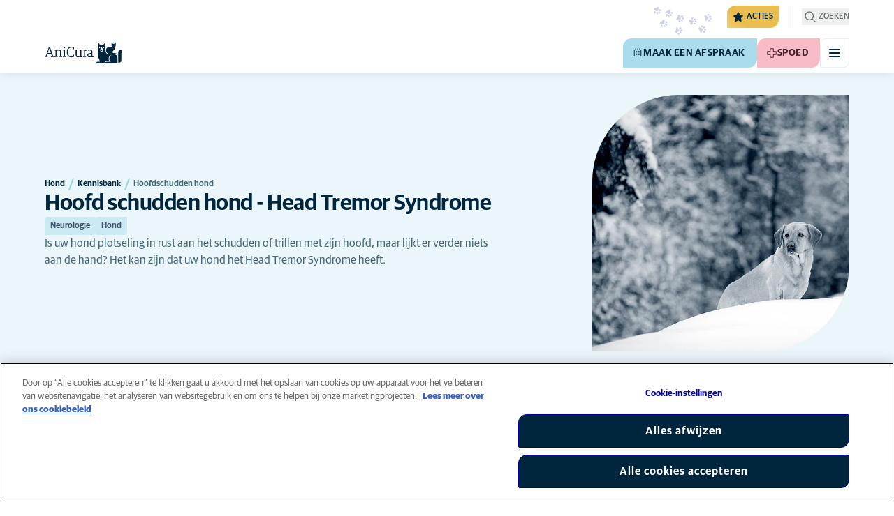

--- FILE ---
content_type: text/html; charset=utf-8
request_url: https://www.anicura.nl/over-huisdieren/hond/kennisbank/hoofdschudden-hond/
body_size: 57351
content:


<!DOCTYPE html>
<html lang="nl-NL" class="overflow-x-hidden bg-neutral-0 scroll-smooth">
<head>


<meta charset="utf-8">
<title>Waarom schudt mijn hond met zijn hoofd? | AniCura Nederland</title>

<meta name="viewport" content="width=device-width, initial-scale=1">

<meta http-equiv="Content-Type" content="text/html; charset=utf-8">

<meta name="robots" content="index,follow">

    <meta name="description" content="Is uw hond plotseling in rust aan het schudden of trillen met zijn hoofd, maar lijkt er verder niets aan de hand? Lees dan dit artikel.">

    <link rel="alternate" hreflang="nl-NL" href="https://www.anicura.nl/over-huisdieren/hond/kennisbank/hoofdschudden-hond/">

        <link rel="canonical" href="https://www.anicura.nl/over-huisdieren/hond/kennisbank/hoofdschudden-hond/">
        <meta name="og:title" content="Waarom schudt mijn hond met zijn hoofd? | AniCura Nederland">
        <meta name="og:description" content="Is uw hond plotseling in rust aan het schudden of trillen met zijn hoofd, maar lijkt er verder niets aan de hand? Lees dan dit artikel.">

<meta name="og:type" content="website">
<meta name="og:url" content="https://www.anicura.nl/over-huisdieren/hond/kennisbank/hoofdschudden-hond/">

<link rel="icon" sizes="32x32" href="/favicon-32x32.png" type="image/png">

<link rel="icon" href="/favicon.svg" type="image/svg+xml">

<link rel="manifest" href="/manifest.webmanifest" crossorigin="anonymous">

<link rel="apple-touch-icon" sizes="120x120" href="/apple-touch-icon-120x120.png" type="image/png">
<link rel="apple-touch-icon" sizes="152x152" href="/apple-touch-icon-152x152.png" type="image/png">
<link rel="apple-touch-icon" sizes="167x167" href="/apple-touch-icon-167x167.png" type="image/png">
<link rel="apple-touch-icon" sizes="180x180" href="/apple-touch-icon-180x180.png" type="image/png">

<link rel="mask-icon" href="/favicon.svg" color="#0e235c" type="image/svg+xml">

<script nonce="L1xwHslGygSR7oaXW_gMdA==" type="application/ld&#x2B;json">
{"@type":"WebSite","@context":"https://schema.org","@id":"https://www.anicura.nl/#website","name":"AniCura Nederland","potentialAction":{"@type":"SearchAction","query":"required q=search_name_string","target":"https://www.anicura.nl/zoeken/"},"url":"https://www.anicura.nl/"}
</script>
<script nonce="L1xwHslGygSR7oaXW_gMdA==" type="application/ld&#x2B;json">
{"@type":"Organization","@context":"https://schema.org","@id":"https://www.anicura.nl/#organization","logo":"https://www.anicura.nl/img/logo-anicura.svg","brand":{"@type":"Brand","name":"AniCura"},"areaServed":"Netherlands","name":"AniCura Nederland","description":"Bij AniCura werken de beste paraveterinairen en dierenartsen aan zorgvuldige, professionele zorg voor dieren met persoonlijke aandacht voor het baasje.","sameAs":["https://anicura.nl/","https://www.facebook.com/AniCuraNederland","https://www.instagram.com/anicura.nl/","https://nl.linkedin.com/company/anicura-nederland","https://x.com/AnicuraN","https://www.youtube.com/@anicuranederland"],"url":"https://www.anicura.nl/"}
</script>
<script nonce="L1xwHslGygSR7oaXW_gMdA==" type="application/ld&#x2B;json">
{"@type":"WebPage","@context":"https://schema.org","@id":"https://www.anicura.nl/over-huisdieren/hond/kennisbank/hoofdschudden-hond/#page","mainEntity":{"@id":"https://www.anicura.nl/over-huisdieren/hond/kennisbank/hoofdschudden-hond/#article"},"name":"Hoofdschudden hond","potentialAction":{"@type":"ReserveAction","target":"https://www.anicura.nl/klinieken/","name":"Maak een afspraak"},"url":"https://www.anicura.nl/over-huisdieren/hond/kennisbank/hoofdschudden-hond/"}
</script>
<script nonce="L1xwHslGygSR7oaXW_gMdA==" type="application/ld&#x2B;json">
{"@type":"BreadcrumbList","@context":"https://schema.org","itemListElement":[{"@type":"ListItem","position":1,"item":"https://www.anicura.nl/over-huisdieren/hond/","name":"Hond"},{"@type":"ListItem","position":2,"item":"https://www.anicura.nl/over-huisdieren/hond/kennisbank/","name":"Kennisbank"},{"@type":"ListItem","position":3,"item":"https://www.anicura.nl/over-huisdieren/hond/kennisbank/hoofdschudden-hond/","name":"Hoofdschudden hond"}]}
</script>
<script nonce="L1xwHslGygSR7oaXW_gMdA==" type="application/ld&#x2B;json">
{"@type":"Article","@context":"https://schema.org","@id":"https://www.anicura.nl/over-huisdieren/hond/kennisbank/hoofdschudden-hond/#article","headline":"Hoofd schudden hond - Head Tremor Syndrome","publisher":{"@id":"https://www.anicura.nl/#organization"},"inLanguage":"nl-NL","datePublished":"2019-07-31T15:40:23+02:00","name":"Hoofdschudden hond","description":"Is uw hond plotseling in rust aan het schudden of trillen met zijn hoofd, maar lijkt er verder niets aan de hand? Lees dan dit artikel.","url":"https://www.anicura.nl/over-huisdieren/hond/kennisbank/hoofdschudden-hond/"}
</script>


<script type="text/javascript" nonce="L1xwHslGygSR7oaXW_gMdA==">
    dataLayer = [{
        "event": "Page Impression",
        "pageType": "FactsAndAdviceArticlePage",
        "pageId": "6522",
        "pageName": "Hoofdschudden hond",
        "BID": "",
        "clinic_pms_id": "",
        "treatment_mcc_id": ""
    }];

    function gtag(){dataLayer.push(arguments);}

    gtag('consent', 'default', {
      'ad_storage': 'denied',
      'ad_user_data': 'denied',
      'ad_personalization': 'denied',
      'analytics_storage': 'denied'
    });
</script>
    


    

    <meta name="application-insights-connection-string">
    <meta name="application-insights-instrumentation-key" content="4e4e4de3-8484-4b0f-822f-24182461595c">

    <script src="/dist/application-insights.js?v=v85Mn0ZCSpDSnbioqUIYGrljsvuyh1qnZeF-I1gRuVk" nonce="L1xwHslGygSR7oaXW_gMdA=="></script>

    <link rel='stylesheet' type='text/css' data-f-resource='EPiServerForms.css' href='/Util/EPiServer.Forms/EPiServerForms.css'>
<script src="https://www.google.com/recaptcha/api.js?render=6LfNjQcaAAAAAAUQLQdf-nAyNGgUTR9VS_WExozw" nonce="L1xwHslGygSR7oaXW_gMdA=="></script>
<script nonce="L1xwHslGygSR7oaXW_gMdA==">
var epi = epi||{}; epi.EPiServer = epi.EPiServer||{}; epi.EPiServer.Forms = epi.EPiServer.Forms||{};
                    epi.EPiServer.Forms.InjectFormOwnJQuery = true;epi.EPiServer.Forms.OriginalJQuery = typeof jQuery !== 'undefined' ? jQuery : undefined;
</script>


    <link rel="preconnect" href="https://use.typekit.net" crossorigin="">

    <link href="/dist/tw.css?v=BwjkDXeJD0R7ieAZWK0typy91jyaAonz6z8tvY6KrVY" rel="stylesheet" type="text/css">

    <link href="/dist/main.css?v=BlK8rp_ZsVp5fpg_jLEJ8ITaxgEemnphwGpZxnpOxsc" as="style" rel="preload" type="text/css" nonce="L1xwHslGygSR7oaXW_gMdA==">
    <link href="/dist/theme-default.css?v=b1uJRhyixZgBNPTXEwAVn4a9VSzO8E5amCJpeAAaKAs" as="style" rel="preload" type="text/css" nonce="L1xwHslGygSR7oaXW_gMdA==">

    <noscript>
        <link href="/dist/main.css?v=BlK8rp_ZsVp5fpg_jLEJ8ITaxgEemnphwGpZxnpOxsc" rel="stylesheet" type="text/css">
        <link href="/dist/theme-default.css?v=b1uJRhyixZgBNPTXEwAVn4a9VSzO8E5amCJpeAAaKAs" rel="stylesheet" type="text/css">
    </noscript>

    <link rel="stylesheet" href="https://use.typekit.net/hst0yat.css">

    <script src="/scripts/htmx-2.0.3.min.js?v=SRlVzRgQdH19e5zLk2QAr7dg4G0l1T5FcrZLZWOyeE4" nonce="L1xwHslGygSR7oaXW_gMdA=="></script>

        <!-- Google Tag Manager -->
        <script nonce="L1xwHslGygSR7oaXW_gMdA==">
            (function (w, d, s, l, i) {
                w[l] = w[l] || []; w[l].push({
                    'gtm.start':
                        new Date().getTime(), event: 'gtm.js'
                }); var f = d.getElementsByTagName(s)[0],
                    j = d.createElement(s), dl = l != 'dataLayer' ? '&l=' + l : ''; j.async = true; j.src =
                        'https://www.googletagmanager.com/gtm.js?id=' + i + dl; f.parentNode.insertBefore(j, f);
            })(window, document, 'script', 'dataLayer', 'GTM-N3J8XN');</script>
        <!-- End Google Tag Manager -->

        <!-- JENTIS SCRIPT -->
        <script nonce="L1xwHslGygSR7oaXW_gMdA==">(function (sCDN, sCDNProject, sCDNWorkspace, sCDNVers) {
  if (
    window.localStorage !== null &&
    typeof window.localStorage === "object" &&
    typeof window.localStorage.getItem === "function" &&
    window.sessionStorage !== null &&
    typeof window.sessionStorage === "object" &&
    typeof window.sessionStorage.getItem === "function"
  ) {
    sCDNVers =
      window.sessionStorage.getItem("jts_preview_version") ||
      window.localStorage.getItem("jts_preview_version") ||
      sCDNVers;
  }
  window.jentis = window.jentis || {};
  window.jentis.config = window.jentis.config || {};
  window.jentis.config.frontend = window.jentis.config.frontend || {};
  window.jentis.config.frontend.cdnhost =
    sCDN + "/get/" + sCDNWorkspace + "/web/" + sCDNVers + "/";
  window.jentis.config.frontend.vers = sCDNVers;
  window.jentis.config.frontend.env = sCDNWorkspace;
  window.jentis.config.frontend.project = sCDNProject;
  window._jts = window._jts || [];
  var f = document.getElementsByTagName("script")[0];
  var j = document.createElement("script");
  j.async = true;
  j.src = window.jentis.config.frontend.cdnhost + "qiugrk.js";
  f.parentNode.insertBefore(j, f);
})("https://71t1hg.anicura.nl","anicura_nl","live", "_");

_jts.push({ track: "pageview" });
_jts.push({ track: "submit" }); <!-- a --/></script>
        <!-- End JENTIS SCRIPT -->

    <script src="/dist/site-initialization.js?v=YwLHsXb4xoMsbZ-JQS_YGjCf3KZmlIjxxATByInebg8" nonce="L1xwHslGygSR7oaXW_gMdA=="></script>

    <script nonce="L1xwHslGygSR7oaXW_gMdA==">
        htmx.config.refreshOnHistoryMiss = true;
    </script>
</head>

<body class="w-full " hx-history="false">
        <!-- Google Tag Manager (noscript) -->
        <noscript>
            <iframe src="https://www.googletagmanager.com/ns.html?id=GTM-N3J8XN" height="0" width="0" style="display:none;visibility:hidden"></iframe>
        </noscript>
        <!-- End Google Tag Manager (noscript) -->

    

        

    
<div class="fixed left-0 right-0 top-0 h-full z-modal pointer-events-none w-full max-w-container mx-auto">
    <div class="flex w-full px-container-xs sm:px-container-sm md:px-container-md lg:px-container-lg xl:px-0">
        
        

    <a class="w-full mt-md opacity-0 focus-visible:opacity-100 focus-visible:pointer-events-auto sm:w-auto flex justify-center items-center border rounded-tl-br-sm focus-outline transition-short-in hover:transition-short-out cursor-pointer disabled:cursor-not-allowed bg-turquoise-600 text-dark-blue border-turquoise-600 hover:bg-turquoise-800 hover:border-turquoise-800 group-hover:bg-turquoise-800 group-hover:border-turquoise-800 [&amp;:not(.htmx-request):not(form.htmx-request_&amp;)]:disabled:bg-black/5 [&amp;:not(.htmx-request):not(form.htmx-request_&amp;)]:disabled:text-black/20 [&amp;:not(.htmx-request):not(form.htmx-request_&amp;)]:disabled:border-black/5 py-lg px-2xl text-button-xl" href="#main" title="Ga naar de hoofdinhoud" data-sites="">
        <div class="relative flex justify-center items-center min-h-lg gap-md">

            
            Ga naar de hoofdinhoud
        
        </div>
    </a>

    
    </div>
</div>

<header id="site-header" class="sticky top-0 z-header w-full text-dark-blue bg-neutral-0 transition-short-in-out transform shadow-xs " data-supports-transparency="false" data-is-transparent="false">
    <div id="banners-wrapper">
        
<div><div data-block=""></div></div>
    </div>

    


<nav class="w-full py-xs transition-short-in-out bg-neutral-100 [[data-is-transparent=&#x27;true&#x27;]_&amp;]:bg-transparent md:bg-transparent">
    
<div class="w-full max-w-container mx-auto">
    <div class="w-full px-container-xs sm:px-container-sm md:px-container-md lg:px-container-lg xl:px-0">
        
        <div class="flex justify-end w-full min-h-[2rem] gap-md md:gap-0 md:divide-x md:[&amp;&gt;*]:px-md md:first:[&amp;&gt;*]:pl-0 md:last:[&amp;&gt;*]:pr-0 [&amp;&gt;*]:transition-short-in-out divide-neutral-100 [[data-is-transparent=&#x27;true&#x27;]_&amp;]:divide-neutral-0/20
        ">
                <div class="flex justify-end items-center gap-sm w-full min-w-0">

                        <div class="flex lg:divide-x lg:[&amp;&gt;*]:px-md lg:first:[&amp;&gt;*]:pl-0 lg:last:[&amp;&gt;*]:pr-0 [&amp;&gt;*]:transition-short-in-out divide-neutral-100 [[data-is-transparent=&#x27;true&#x27;]_&amp;]:divide-neutral-0/20">
                                <ul class="flex items-center gap-md">
                                        <li>
                                            


<div class="relative flex">
    <div class="top-0 right-full absolute w-[7.5rem] pointer-events-none">
            <div class="absolute opacity-0 animate-golden-campaign-fade-in-out" style="animation-delay: 1500ms;">
                
<svg class="w-[8.75rem] h-[3.125rem] flex-none flex justify-center items-center" focusable="false">
    
    <use href="/svg/golden-campaign/State=1.svg?v=1JHuhdBCojaQgKWQ0gAWg5sQdg3eNwTUK-biMNvKtew#icon"></use>
</svg>
            </div>
            <div class="absolute opacity-0 animate-golden-campaign-fade-in-out" style="animation-delay: 2100ms;">
                
<svg class="w-[8.75rem] h-[3.125rem] flex-none flex justify-center items-center" focusable="false">
    
    <use href="/svg/golden-campaign/State=2.svg?v=dYXXWyaHYEHe13DbUhA8Y4_d1aByQGkOPc8RbM3dNxQ#icon"></use>
</svg>
            </div>
            <div class="absolute opacity-0 animate-golden-campaign-fade-in-out" style="animation-delay: 2700ms;">
                
<svg class="w-[8.75rem] h-[3.125rem] flex-none flex justify-center items-center" focusable="false">
    
    <use href="/svg/golden-campaign/State=3.svg?v=L_3sVMlJckc5vn-qst514OXk3VFv3rq5b0wQ9oLNn7w#icon"></use>
</svg>
            </div>
            <div class="absolute opacity-0 animate-golden-campaign-fade-in-out" style="animation-delay: 3300ms;">
                
<svg class="w-[8.75rem] h-[3.125rem] flex-none flex justify-center items-center" focusable="false">
    
    <use href="/svg/golden-campaign/State=4.svg?v=whWWZxV6UT_u0rDQiZ2VvxfINZq-CTN_yJjCkKragek#icon"></use>
</svg>
            </div>
            <div class="absolute opacity-0 animate-golden-campaign-fade-in-out" style="animation-delay: 3900ms;">
                
<svg class="w-[8.75rem] h-[3.125rem] flex-none flex justify-center items-center" focusable="false">
    
    <use href="/svg/golden-campaign/State=5.svg?v=cUB0BGu-7DSgTh9HXbxbDGW4YP8r2V1e1AjzwR6_O28#icon"></use>
</svg>
            </div>
            <div class="absolute opacity-0 animate-golden-campaign-fade-in-out" style="animation-delay: 4500ms;">
                
<svg class="w-[8.75rem] h-[3.125rem] flex-none flex justify-center items-center" focusable="false">
    
    <use href="/svg/golden-campaign/State=6.svg?v=E-zqJyuLV3DwvpZ_dHFQ6uJpJ7tV44E0CDyX0P69FvM#icon"></use>
</svg>
            </div>
            <div class="absolute opacity-0 animate-golden-campaign-fade-in-out" style="animation-delay: 5100ms;">
                
<svg class="w-[8.75rem] h-[3.125rem] flex-none flex justify-center items-center" focusable="false">
    
    <use href="/svg/golden-campaign/State=7.svg?v=wKsyhtY5sR3cSwFhTpPDbo_MeEfwNIqwGu_mF_Mq--Y#icon"></use>
</svg>
            </div>
            <div class="absolute opacity-0 animate-golden-campaign-fade-in-out" style="animation-delay: 5700ms;">
                
<svg class="w-[8.75rem] h-[3.125rem] flex-none flex justify-center items-center" focusable="false">
    
    <use href="/svg/golden-campaign/State=8.svg?v=fO-CpGbg4lNUx0t71rpdP3zuV_ri4iZA2R-dI6nLCHs#icon"></use>
</svg>
            </div>
    </div>

    <button aria-controls="golden-campaign-modal" class="group relative overflow-hidden p-xs rounded-tl-br-sm cursor-pointer text-navigation-secondary-link text-dark-blue bg-[#EBBC4E] uppercase hover:text-neutral-0 hover:bg-dark-blue-400 transition-short-in-out focus-outline " data-golden-campaign-button="">
        <div class="absolute w-[18.75rem] h-[12.5rem] left-1/2 top-1/2 -translate-x-1/2 -translate-y-1/2 rotate-45 [background-image:radial-gradient(893.05%_50.55%_at_50.55%_50%,#FED78A_0%,_#FFFFFF00_36.81%)] animate-golden-campaign-shimmer [animation-fill-mode:forwards] group-hover:opacity-0 transition-short-in-out"></div>

        <div class="relative flex items-center">
            
<svg aria-hidden="true" class="mr-xxs flex-none inline-flex justify-center items-center w-md h-md" focusable="false">
    
    <use href="/svg/system/star.svg?v=EroG09i9SJFwX0_bcwL5dUV6Raoq90fL9gkaVFH5_Ag#icon"></use>
</svg>

                <span class="whitespace-pre text-box-trim">Acties</span>

                <span class="whitespace-pre text-box-trim animate-golden-campaign-button-text-entry" data-animated-text-segment="" style="animation-delay: 500ms"> - uitgelicht</span>
        </div>
    </button>
</div>



<div class="fixed inset-0 z-modal py-2xl bg-black/70 transition-short-in inert:opacity-0 inert:transition-short-out" data-auto-init="true" data-modal="" data-closeable="true" id="golden-campaign-modal-container" inert="">
    
<div class="h-full w-full max-w-container mx-auto">
    <div class="h-full flex items-center w-full px-container-xs sm:px-container-sm md:px-container-md lg:px-container-lg xl:px-0">
        
        
<div class="max-h-full auto-rows-fr grid w-full grid-cols-4 gap-x-lg sm:grid-cols-12">
    
            <div aria-labelledby="golden-campaign-modal-title" aria-modal="true" class="col-span-full md:col-start-2 md:col-span-10 xl:col-start-3 xl:col-span-8 relative h-full flex flex-col gap-lg bg-neutral-0 rounded-md pl-md pr-sm pt-lg pb-md md:pl-xl md:pr-lg md:pt-2xl md:pb-xl lg:pl-[3.5rem] lg:pr-xl lg:pt-3xl lg:pb-[3.5rem]" data-dialog="" id="golden-campaign-modal" role="dialog">
                    <div class="absolute top-0 right-0 mt-lg mr-lg z-component md:mt-2xl md:mr-2xl lg:mt-3xl lg:mr-3xl">
                        <div class="sm:hidden">
                            

    <button class="border rounded-tl-br-xs focus-outline transition-short-in hover:transition-short-out cursor-pointer disabled:cursor-not-allowed bg-neutral-0 text-dark-blue border-neutral-200 hover:bg-neutral-200 hover:text-dark-blue group-hover:bg-neutral-200 group-hover:text-dark-blue [&amp;:not(.htmx-request):not(form.htmx-request_&amp;)]:disabled:bg-black/10 [&amp;:not(.htmx-request):not(form.htmx-request_&amp;)]:disabled:text-black/30 [&amp;:not(.htmx-request):not(form.htmx-request_&amp;)]:disabled:border-black/10 p-xs text-button-sm" type="button" title="Sluiten" aria-label="Sluiten" data-close-button="">
        <div class="relative flex justify-center items-center aspect-square min-h-lg gap-xs">
                <div class="relative">
                    
<svg aria-hidden="true" class="[button.htmx-request_&amp;]:opacity-0 [form.htmx-request_&amp;]:opacity-0 w-lg h-lg flex-none inline-flex justify-center items-center w-lg h-lg" focusable="false">
    
    <use href="/svg/system/close.svg?v=nAwaEkBkvNXV4hzxwG58QPRwJJlb0mu_3fYLg-dgTYc#icon"></use>
</svg>
                    <div class="hidden [button.htmx-request_&amp;]:block [form.htmx-request_&amp;]:block rounded-full animate-spin [background-image:conic-gradient(transparent_72deg,currentColor_360deg)] [mask:radial-gradient(farthest-side,transparent_calc(100%-2px),currentColor_0)] absolute inset-0 w-lg h-lg"></div>
                </div>


        </div>
    </button>

                        </div>

                            <div class="hidden sm:flex">
                                

    <button class="flex justify-center items-center border rounded-tl-br-sm focus-outline transition-short-in hover:transition-short-out cursor-pointer disabled:cursor-not-allowed bg-neutral-0 text-dark-blue border-neutral-200 hover:bg-neutral-200 hover:text-dark-blue group-hover:bg-neutral-200 group-hover:text-dark-blue [&amp;:not(.htmx-request):not(form.htmx-request_&amp;)]:disabled:bg-black/10 [&amp;:not(.htmx-request):not(form.htmx-request_&amp;)]:disabled:text-black/30 [&amp;:not(.htmx-request):not(form.htmx-request_&amp;)]:disabled:border-black/10 py-xs px-md text-button-sm" type="button" title="Sluiten" aria-label="Sluiten" data-close-button="" data-sites="">
        <div class="relative flex justify-center items-center min-h-lg gap-xs">
                <div class="hidden [button.htmx-request_&amp;]:block [form.htmx-request_&amp;]:block rounded-full animate-spin [background-image:conic-gradient(transparent_72deg,currentColor_360deg)] [mask:radial-gradient(farthest-side,transparent_calc(100%-2px),currentColor_0)]  w-md h-md"></div>

            
                                    <span class="mt-[0.125rem]">
                                        Sluiten
                                    </span>

                                    
<svg aria-hidden="true" class="-mr-xs flex-none inline-flex justify-center items-center w-lg h-lg" focusable="false">
    
    <use href="/svg/system/close.svg?v=nAwaEkBkvNXV4hzxwG58QPRwJJlb0mu_3fYLg-dgTYc#icon"></use>
</svg>
                                
        </div>
    </button>

                            </div>
                    </div>

                <div class="flex flex-col gap-lg max-h-full pr-sm overflow-auto md:pr-md lg:pr-xl">
                        <header class="flex items-center gap-sm pl-xs pr-[3.25rem] sm:pr-[7.5rem]">
                                    
<svg aria-hidden="true" class="text-yellow-800 flex-none inline-flex justify-center items-center w-lg h-lg lg:w-xl lg:h-xl" focusable="false">
    
    <use href="/svg/system/star.svg?v=EroG09i9SJFwX0_bcwL5dUV6Raoq90fL9gkaVFH5_Ag#icon"></use>
</svg>

                                <h2 class="text-dark-blue text-h3" id="golden-campaign-modal-title">
                                    Laten we het over tanden hebben!
                                </h2>
                        </header>

                        <div class="pl-xs pb-xs focus:[outline-style:none]" data-dialog-content="" tabindex="-1">
                            
    <div class="flex flex-col gap-xl lg:gap-2xl">
            <div class="richtext text-t-md text-t-neutral-700 lg:text-t-lg">
                <p>Veel hondenbezitters denken dat hun viervoeter een gezond gebit heeft. Doe de test en maak een afspraak voor een gebitscontrole bij geselecteerde klinieken!</p>
            </div>

            <ul class="flex flex-col gap-md">
                    <li>
                        <a class="flex items-center justify-between gap-lg p-md border border-neutral-200 rounded-tl-br-sm transition-short-in-out hover:border-dark-blue focus-outline -outline-offset-4 sm:rounded-tl-br-lg lg:p-lg" href="/over-huisdieren/hond/gebit/">
                            <div class="flex flex-col gap-xs">
                                    <h3 class="text-h3 text-dark-blue">
                                        Gebitscampagne
                                    </h3>

                                    <p class="font-t text-t-sm text-t-neutral-700 lg:text-t-md">
                                        Kijk eens naar die glimlach
                                    </p>
                            </div>

                            
<svg aria-hidden="true" class="text-dark-blue flex-none inline-flex justify-center items-center w-lg h-lg lg:w-xl lg:h-xl" focusable="false">
    
    <use href="/svg/system/arrow-right.svg?v=bPdySdqmnqm_CtlqV1JtnQxHwJUfchemL2-s35XgxzM#icon"></use>
</svg>
                        </a>
                    </li>   
                    <li>
                        <a class="flex items-center justify-between gap-lg p-md border border-neutral-200 rounded-tl-br-sm transition-short-in-out hover:border-dark-blue focus-outline -outline-offset-4 sm:rounded-tl-br-lg lg:p-lg" href="/over-huisdieren/hond/gebit/gebitscheck/">
                            <div class="flex flex-col gap-xs">
                                    <h3 class="text-h3 text-dark-blue">
                                        Tandheelkundige controle voor honden
                                    </h3>

                                    <p class="font-t text-t-sm text-t-neutral-700 lg:text-t-md">
                                        Met deze online tool kun je als eigenaar beter inschatten of je hond risico loopt op een tandvleesaandoening en of een bezoek aan de dierenarts verstandig is.
                                    </p>
                            </div>

                            
<svg aria-hidden="true" class="text-dark-blue flex-none inline-flex justify-center items-center w-lg h-lg lg:w-xl lg:h-xl" focusable="false">
    
    <use href="/svg/system/arrow-right.svg?v=bPdySdqmnqm_CtlqV1JtnQxHwJUfchemL2-s35XgxzM#icon"></use>
</svg>
                        </a>
                    </li>   
            </ul>
    </div>

                        </div>
                </div>
            </div>
        
</div>
    
    </div>
</div>
</div>
                                        </li>

                                </ul>

                                <ul class="hidden lg:flex items-center gap-md">
                                        <li>
                                            
<a class="flex items-center gap-xs rounded-tl-br-sm py-xxs uppercase focus-outline focus-visible:outline-offset-2 transition-short-in-out text-navigation-secondary-link text-t-neutral-700 hover:text-t-neutral-800 [[data-is-transparent=&#x27;true&#x27;]_&amp;]:text-neutral-0 md:[[data-is-transparent=&#x27;true&#x27;]_&amp;]:text-neutral-0" href="/voor-dierenartsen/">
        
<svg aria-hidden="true" class="flex-none inline-flex justify-center items-center w-lg h-lg" focusable="false">
    
    <use href="/svg/system/vets.svg?v=x7hcth_Js_Hax10FPUYq7MMCUsi71ljxfM-K2x_pS3g#icon"></use>
</svg>

    <span class="text-box-trim">Voor dierenartsen</span>
</a>
                                        </li>
                                        <li>
                                            
<a class="flex items-center gap-xs rounded-tl-br-sm py-xxs uppercase focus-outline focus-visible:outline-offset-2 transition-short-in-out text-navigation-secondary-link text-t-neutral-700 hover:text-t-neutral-800 [[data-is-transparent=&#x27;true&#x27;]_&amp;]:text-neutral-0 md:[[data-is-transparent=&#x27;true&#x27;]_&amp;]:text-neutral-0" href="/over-anicura/">
        
<svg aria-hidden="true" class="flex-none inline-flex justify-center items-center w-lg h-lg" focusable="false">
    
    <use href="/svg/system/about.svg?v=FG5U3a4M2vI-euEPCa4dW33uzWLyuq3GXgG0uTpqjyQ#icon"></use>
</svg>

    <span class="text-box-trim">Over AniCura</span>
</a>
                                        </li>
                                </ul>
                        </div>
                </div>

                <div class="flex gap-sm items-center">

                        <button id="trigger_search-mobile" aria-controls="mobile-flyout mobile-search" aria-expanded="false" class="flex lg:hidden items-center gap-xs text-navigation-secondary-link uppercase block focus-outline focus-visible:outline-offset-2 text-t-neutral-800 [[data-is-transparent=&#x27;true&#x27;]_&amp;]:text-neutral-0 md:[[data-is-transparent=&#x27;true&#x27;]_&amp;]:text-neutral-0 md:text-t-neutral-700 hover:text-neutral-800">
                            
<svg aria-hidden="true" class="flex-none inline-flex justify-center items-center w-lg h-lg" focusable="false">
    
    <use href="/svg/system/search.svg?v=O9ttRmWBl41AdoWq_CLOnXhFeSeQTmfiqCcLQpVkKUg#icon"></use>
</svg>
                            <span class="text-box-trim">Zoeken</span>
                        </button>
                        <button id="trigger_search-desktop" aria-controls="desktop-menu-flyout flyout_search-desktop" aria-expanded="false" class="hidden lg:flex items-center gap-xs text-navigation-secondary-link uppercase block focus-outline focus-visible:outline-offset-2 text-t-neutral-800 [[data-is-transparent=&#x27;true&#x27;]_&amp;]:text-neutral-0 md:[[data-is-transparent=&#x27;true&#x27;]_&amp;]:text-neutral-0 md:text-t-neutral-700 hover:text-neutral-800">
                            
<svg aria-hidden="true" class="flex-none inline-flex justify-center items-center w-lg h-lg" focusable="false">
    
    <use href="/svg/system/search.svg?v=O9ttRmWBl41AdoWq_CLOnXhFeSeQTmfiqCcLQpVkKUg#icon"></use>
</svg>
                            <span class="text-box-trim">Zoeken</span>
                        </button>
                </div>
        </div>
    
    </div>
</div>
</nav>


        


<div class="w-full max-w-container mx-auto">
    <div class="flex justify-end items-center gap-xs h-[3.5rem] py-sm lg:hidden w-full px-container-xs sm:px-container-sm md:px-container-md lg:px-container-lg xl:px-0">
        
    <a href="/" class="relative block h-full w-auto mr-auto focus-outline" title="Terug naar de startpagina">
            
<svg class="w-[7rem] h-[2rem] opacity-0 transition-short-in-out text-current [[data-is-transparent=&#x27;false&#x27;]_&amp;]:opacity-100 flex-none flex justify-center items-center" focusable="false" aria-hidden="false" data-navigation-logo="">
    
    <use href="/svg/logos/logo-anicura-horizontal.svg?v=XYYbsSV-Xwtuu1i4BRB9InsSD4LujjPj1_hXFR_ju40#icon"></use>
</svg>
    </a>

        

    <a class="sm:hidden border rounded-tl-br-xs focus-outline transition-short-in hover:transition-short-out cursor-pointer disabled:cursor-not-allowed bg-turquoise-600 text-dark-blue border-turquoise-600 hover:bg-turquoise-800 hover:border-turquoise-800 group-hover:bg-turquoise-800 group-hover:border-turquoise-800 [&amp;:not(.htmx-request):not(form.htmx-request_&amp;)]:disabled:bg-black/5 [&amp;:not(.htmx-request):not(form.htmx-request_&amp;)]:disabled:text-black/20 [&amp;:not(.htmx-request):not(form.htmx-request_&amp;)]:disabled:border-black/5 p-xs text-button-sm" href="/klinieken/" title="Maak een afspraak" data-booking-button="">
        <div class="relative flex justify-center items-center aspect-square min-h-lg gap-xs">
                
<svg aria-hidden="true" class="w-lg h-lg flex-none inline-flex justify-center items-center w-lg h-lg" focusable="false">
    
    <use href="/svg/system/calendar.svg?v=mFaQ9a6c62xVcOh6KItq9dxTTolt4a2TGHivzVvC0ko#icon"></use>
</svg>

            
        </div>
    </a>

        

    <a class="hidden uppercase sm:flex flex justify-center items-center border rounded-tl-br-sm focus-outline transition-short-in hover:transition-short-out cursor-pointer disabled:cursor-not-allowed bg-turquoise-600 text-dark-blue border-turquoise-600 hover:bg-turquoise-800 hover:border-turquoise-800 group-hover:bg-turquoise-800 group-hover:border-turquoise-800 [&amp;:not(.htmx-request):not(form.htmx-request_&amp;)]:disabled:bg-black/5 [&amp;:not(.htmx-request):not(form.htmx-request_&amp;)]:disabled:text-black/20 [&amp;:not(.htmx-request):not(form.htmx-request_&amp;)]:disabled:border-black/5 py-xs px-md text-button-sm pl-sm" href="/klinieken/" title="Maak een afspraak" data-booking-button="" data-sites="">
        <div class="relative flex justify-center items-center min-h-lg gap-xs">
                
<svg aria-hidden="true" class="w-md h-md flex-none inline-flex justify-center items-center w-lg h-lg" focusable="false">
    
    <use href="/svg/system/calendar.svg?v=mFaQ9a6c62xVcOh6KItq9dxTTolt4a2TGHivzVvC0ko#icon"></use>
</svg>

            
            Maak een afspraak
        
        </div>
    </a>


        

    <a class="sm:hidden border rounded-tl-br-xs focus-outline transition-short-in hover:transition-short-out cursor-pointer disabled:cursor-not-allowed bg-pink-400 text-t-pink border-pink-400 hover:bg-pink-600 hover:border-pink-600 group-hover:bg-pink-600 group-hover:border-pink-600 [&amp;:not(.htmx-request):not(form.htmx-request_&amp;)]:disabled:bg-black/5 [&amp;:not(.htmx-request):not(form.htmx-request_&amp;)]:disabled:text-black/20 [&amp;:not(.htmx-request):not(form.htmx-request_&amp;)]:disabled:border-black/5 p-xs text-button-sm" href="/spoedklinieken/" title="Spoed">
        <div class="relative flex justify-center items-center aspect-square min-h-lg gap-xs">
                
<svg aria-hidden="true" class="w-lg h-lg flex-none inline-flex justify-center items-center w-lg h-lg" focusable="false">
    
    <use href="/svg/system/emergency.svg?v=ETrnbVHimOvSjmHicNty6sw3RLFo56izQnDtrXoBRPw#icon"></use>
</svg>

            
        </div>
    </a>

        

    <a class="hidden uppercase sm:flex flex justify-center items-center border rounded-tl-br-sm focus-outline transition-short-in hover:transition-short-out cursor-pointer disabled:cursor-not-allowed bg-pink-400 text-t-pink border-pink-400 hover:bg-pink-600 hover:border-pink-600 group-hover:bg-pink-600 group-hover:border-pink-600 [&amp;:not(.htmx-request):not(form.htmx-request_&amp;)]:disabled:bg-black/5 [&amp;:not(.htmx-request):not(form.htmx-request_&amp;)]:disabled:text-black/20 [&amp;:not(.htmx-request):not(form.htmx-request_&amp;)]:disabled:border-black/5 py-xs px-md text-button-sm pl-sm" href="/spoedklinieken/" title="Spoed" data-sites="">
        <div class="relative flex justify-center items-center min-h-lg gap-xs">
                
<svg aria-hidden="true" class="w-md h-md flex-none inline-flex justify-center items-center w-lg h-lg" focusable="false">
    
    <use href="/svg/system/emergency.svg?v=ETrnbVHimOvSjmHicNty6sw3RLFo56izQnDtrXoBRPw#icon"></use>
</svg>

            
            Spoed
        
        </div>
    </a>


    <button type="button" class="text-dark-blue bg-neutral-0 border-neutral-200 hover:bg-neutral-100 overflow-hidden border rounded-tl-br-xs focus-outline transition-short-in-out aria-expanded:text-dark-blue aria-expanded:bg-neutral-200 aria-expanded:border-neutral-200 " aria-controls="mobile-flyout mobile-menu" aria-expanded="false" aria-label="Mobiel menu in-/uitschakelen"><div class="relative flex justify-center items-center min-h-lg p-xs aspect-square"><div class="flex flex-col justify-around box-content w-md h-md p-xxs"><span class="block w-full h-[2px] rounded-lg bg-current transition-short-in-out transition-colors"></span><span class="block w-full h-[2px] rounded-lg bg-current transition-short-in-out transition-colors"></span><span class="block w-full h-[2px] rounded-lg bg-current transition-short-in-out transition-colors"></span></div></div></button>

    </div>
</div>

    <nav id="mobile-flyout" class="absolute top-0 right-0 z-[-1] flex flex-col w-full h-[100vh] pt-[6.5rem] overflow-hidden text-dark-blue bg-neutral-0 transition-short-in inert:h-0 inert:invisible inert:transition-short-out lg:hidden lg:invisible" inert="">
        <div class="relative w-full h-full">
            <div id="mobile-menu" class="group/mobile-flyout relative w-full h-full transform transition-short-in-out inert:absolute inert:invisible inert:opacity-0 grid grid-rows-[1fr_min-content]" inert="">
                
<div class="overflow-x-hidden overflow-y-auto border-t border-neutral-200 w-full max-w-container mx-auto">
    <div class="relative transform transition-short-in-out delay-300 group-inert/mobile-flyout:translate-x-2xl group-inert/mobile-flyout:opacity-0 group-inert/mobile-flyout:delay-0 w-full px-container-xs sm:px-container-sm md:px-container-md lg:px-container-lg xl:px-0">
        
                    
<div class="grid w-full grid-cols-4 gap-x-lg sm:grid-cols-12">
    
                        <div data-mobile-nav-level-root="" data-mobile-nav-panel-path="/" class="relative top-0 left-0 col-span-full flex flex-col gap-xl transition-short-in md:col-start-4 md:col-end-10" style="left: -100%">
                            <ul class="w-full flex flex-col gap-xxs pt-sm px-md">
                                    
<li class="flex justify-between items-center gap-sm">
    <a href="/klinieken/" class="block grow py-md text-navigation-top-link focus-outline transition-short-in-out hover-underline" role="menuitem">
        Vind kliniek
    </a>

</li>

                                    
<li class="flex justify-between items-center gap-sm">
    <a href="/over-huisdieren/" class="block grow py-md text-navigation-top-link focus-outline transition-short-in-out hover-underline" role="menuitem">
        Over huisdieren
    </a>

        

    <button class="border rounded-tl-br-xs focus-outline transition-short-in hover:transition-short-out cursor-pointer disabled:cursor-not-allowed bg-neutral-0 text-dark-blue border-neutral-200 hover:bg-neutral-200 hover:text-dark-blue group-hover:bg-neutral-200 group-hover:text-dark-blue [&amp;:not(.htmx-request):not(form.htmx-request_&amp;)]:disabled:bg-black/10 [&amp;:not(.htmx-request):not(form.htmx-request_&amp;)]:disabled:text-black/30 [&amp;:not(.htmx-request):not(form.htmx-request_&amp;)]:disabled:border-black/10 p-xs text-button-sm" type="button" title="Bekijk subpagina&#x27;s voor &quot;Over huisdieren&quot;" aria-label="Bekijk subpagina&#x27;s voor &quot;Over huisdieren&quot;" data-mobile-nav-next="">
        <div class="relative flex justify-center items-center aspect-square min-h-lg gap-xs">

                <div class="[button.htmx-request_&]:opacity-0 [form.htmx-request_&]:opacity-0">
                    
            
<svg class="w-lg h-lg text-dark-blue transform rotate-90 flex-none flex justify-center items-center" focusable="false">
    
    <use href="/svg/system/chevron-up.svg?v=r8_xIxdmpndpivYTcDnI7LLO-6RPLY-kIqw-PiLuTtg#icon"></use>
</svg>
        
                </div>

                <div class="hidden [button.htmx-request_&amp;]:block [form.htmx-request_&amp;]:block rounded-full animate-spin [background-image:conic-gradient(transparent_72deg,currentColor_360deg)] [mask:radial-gradient(farthest-side,transparent_calc(100%-2px),currentColor_0)]  w-lg h-lg"></div>
        </div>
    </button>

        <div data-mobile-nav-panel-path="/over-huisdieren/" data-mobile-nav-depth="1" class="absolute top-0 left-full w-full min-h-full flex flex-col pt-sm px-md transition-short-in invisible opacity-0 pointer-events-none touch-none">
            <div class="absolute top-0 -left-full w-full min-h-full bg-neutral-0 z-[10]" aria-hidden="true">
            </div>

            <div class="flex items-center gap-sm pb-sm border-b border-b-neutral-200">
                

    <button class="border rounded-tl-br-xs focus-outline transition-short-in hover:transition-short-out cursor-pointer disabled:cursor-not-allowed bg-neutral-0 text-dark-blue border-neutral-200 hover:bg-neutral-200 hover:text-dark-blue group-hover:bg-neutral-200 group-hover:text-dark-blue [&amp;:not(.htmx-request):not(form.htmx-request_&amp;)]:disabled:bg-black/10 [&amp;:not(.htmx-request):not(form.htmx-request_&amp;)]:disabled:text-black/30 [&amp;:not(.htmx-request):not(form.htmx-request_&amp;)]:disabled:border-black/10 p-xs text-button-sm" type="button" title="Ga terug naar het vorige niveau" aria-label="Ga terug naar het vorige niveau" data-mobile-nav-back="">
        <div class="relative flex justify-center items-center aspect-square min-h-lg gap-xs">

                <div class="[button.htmx-request_&]:opacity-0 [form.htmx-request_&]:opacity-0">
                    
                    
<svg class="w-lg h-lg text-dark-blue transform rotate-90 flex-none flex justify-center items-center" focusable="false">
    
    <use href="/svg/system/chevron-down.svg?v=CFoZ1QLL6d6uZlAEYnthUIgsG6nhzMhiKEs2INO4X-8#icon"></use>
</svg>
                
                </div>

                <div class="hidden [button.htmx-request_&amp;]:block [form.htmx-request_&amp;]:block rounded-full animate-spin [background-image:conic-gradient(transparent_72deg,currentColor_360deg)] [mask:radial-gradient(farthest-side,transparent_calc(100%-2px),currentColor_0)]  w-lg h-lg"></div>
        </div>
    </button>

                <a href="/over-huisdieren/" class="block grow py-md text-navigation-top-link">
                    Over huisdieren
                </a>
            </div>

            <ul class="flex flex-col gap-xxs pt-sm">
                    
<li class="flex justify-between items-center gap-sm">
    <a href="/over-huisdieren/hond/" class="block grow py-md text-navigation-top-link focus-outline transition-short-in-out hover-underline" role="menuitem">
        Hond
    </a>

        

    <button class="border rounded-tl-br-xs focus-outline transition-short-in hover:transition-short-out cursor-pointer disabled:cursor-not-allowed bg-neutral-0 text-dark-blue border-neutral-200 hover:bg-neutral-200 hover:text-dark-blue group-hover:bg-neutral-200 group-hover:text-dark-blue [&amp;:not(.htmx-request):not(form.htmx-request_&amp;)]:disabled:bg-black/10 [&amp;:not(.htmx-request):not(form.htmx-request_&amp;)]:disabled:text-black/30 [&amp;:not(.htmx-request):not(form.htmx-request_&amp;)]:disabled:border-black/10 p-xs text-button-sm" type="button" title="Bekijk subpagina&#x27;s voor &quot;Hond&quot;" aria-label="Bekijk subpagina&#x27;s voor &quot;Hond&quot;" data-mobile-nav-next="">
        <div class="relative flex justify-center items-center aspect-square min-h-lg gap-xs">

                <div class="[button.htmx-request_&]:opacity-0 [form.htmx-request_&]:opacity-0">
                    
            
<svg class="w-lg h-lg text-dark-blue transform rotate-90 flex-none flex justify-center items-center" focusable="false">
    
    <use href="/svg/system/chevron-up.svg?v=r8_xIxdmpndpivYTcDnI7LLO-6RPLY-kIqw-PiLuTtg#icon"></use>
</svg>
        
                </div>

                <div class="hidden [button.htmx-request_&amp;]:block [form.htmx-request_&amp;]:block rounded-full animate-spin [background-image:conic-gradient(transparent_72deg,currentColor_360deg)] [mask:radial-gradient(farthest-side,transparent_calc(100%-2px),currentColor_0)]  w-lg h-lg"></div>
        </div>
    </button>

        <div data-mobile-nav-panel-path="/over-huisdieren/hond/" data-mobile-nav-depth="2" class="absolute top-0 left-full w-full min-h-full flex flex-col pt-sm px-md transition-short-in invisible opacity-0 pointer-events-none touch-none">
            <div class="absolute top-0 -left-full w-full min-h-full bg-neutral-0 z-[10]" aria-hidden="true">
            </div>

            <div class="flex items-center gap-sm pb-sm border-b border-b-neutral-200">
                

    <button class="border rounded-tl-br-xs focus-outline transition-short-in hover:transition-short-out cursor-pointer disabled:cursor-not-allowed bg-neutral-0 text-dark-blue border-neutral-200 hover:bg-neutral-200 hover:text-dark-blue group-hover:bg-neutral-200 group-hover:text-dark-blue [&amp;:not(.htmx-request):not(form.htmx-request_&amp;)]:disabled:bg-black/10 [&amp;:not(.htmx-request):not(form.htmx-request_&amp;)]:disabled:text-black/30 [&amp;:not(.htmx-request):not(form.htmx-request_&amp;)]:disabled:border-black/10 p-xs text-button-sm" type="button" title="Ga terug naar het vorige niveau" aria-label="Ga terug naar het vorige niveau" data-mobile-nav-back="">
        <div class="relative flex justify-center items-center aspect-square min-h-lg gap-xs">

                <div class="[button.htmx-request_&]:opacity-0 [form.htmx-request_&]:opacity-0">
                    
                    
<svg class="w-lg h-lg text-dark-blue transform rotate-90 flex-none flex justify-center items-center" focusable="false">
    
    <use href="/svg/system/chevron-down.svg?v=CFoZ1QLL6d6uZlAEYnthUIgsG6nhzMhiKEs2INO4X-8#icon"></use>
</svg>
                
                </div>

                <div class="hidden [button.htmx-request_&amp;]:block [form.htmx-request_&amp;]:block rounded-full animate-spin [background-image:conic-gradient(transparent_72deg,currentColor_360deg)] [mask:radial-gradient(farthest-side,transparent_calc(100%-2px),currentColor_0)]  w-lg h-lg"></div>
        </div>
    </button>

                <a href="/over-huisdieren/hond/" class="block grow py-md text-navigation-top-link">
                    Hond
                </a>
            </div>

            <ul class="flex flex-col gap-xxs pt-sm">
                    
<li class="flex justify-between items-center gap-sm">
    <a href="/over-huisdieren/hond/kennisbank/" class="block grow py-md text-navigation-top-link focus-outline transition-short-in-out hover-underline" role="menuitem">
        Ziektes en advies
    </a>

</li>

                    
<li class="flex justify-between items-center gap-sm">
    <a href="/behandelingen/hond/" class="block grow py-md text-navigation-top-link focus-outline transition-short-in-out hover-underline" role="menuitem">
        Behandelingen
    </a>

</li>

                    
<li class="flex justify-between items-center gap-sm">
    <a href="/over-huisdieren/hond/hondenrassen/" class="block grow py-md text-navigation-top-link focus-outline transition-short-in-out hover-underline" role="menuitem">
        Hondenrassen
    </a>

</li>

                    
<li class="flex justify-between items-center gap-sm">
    <a href="/over-huisdieren/hond/hondenras-wijzer/" class="block grow py-md text-navigation-top-link focus-outline transition-short-in-out hover-underline" role="menuitem">
        Welk hondenras past bij mij?
    </a>

</li>

                    
<li class="flex justify-between items-center gap-sm">
    <a href="/over-huisdieren/hond/puppy-wijzer/" class="block grow py-md text-navigation-top-link focus-outline transition-short-in-out hover-underline" role="menuitem">
        Puppy Wijzer
    </a>

</li>

                    
<li class="flex justify-between items-center gap-sm">
    <a href="/over-huisdieren/hond/senior/" class="block grow py-md text-navigation-top-link focus-outline transition-short-in-out hover-underline" role="menuitem">
        Senior
    </a>

</li>

            </ul>
        </div>
</li>

                    
<li class="flex justify-between items-center gap-sm">
    <a href="/over-huisdieren/kat/" class="block grow py-md text-navigation-top-link focus-outline transition-short-in-out hover-underline" role="menuitem">
        Kat
    </a>

        

    <button class="border rounded-tl-br-xs focus-outline transition-short-in hover:transition-short-out cursor-pointer disabled:cursor-not-allowed bg-neutral-0 text-dark-blue border-neutral-200 hover:bg-neutral-200 hover:text-dark-blue group-hover:bg-neutral-200 group-hover:text-dark-blue [&amp;:not(.htmx-request):not(form.htmx-request_&amp;)]:disabled:bg-black/10 [&amp;:not(.htmx-request):not(form.htmx-request_&amp;)]:disabled:text-black/30 [&amp;:not(.htmx-request):not(form.htmx-request_&amp;)]:disabled:border-black/10 p-xs text-button-sm" type="button" title="Bekijk subpagina&#x27;s voor &quot;Kat&quot;" aria-label="Bekijk subpagina&#x27;s voor &quot;Kat&quot;" data-mobile-nav-next="">
        <div class="relative flex justify-center items-center aspect-square min-h-lg gap-xs">

                <div class="[button.htmx-request_&]:opacity-0 [form.htmx-request_&]:opacity-0">
                    
            
<svg class="w-lg h-lg text-dark-blue transform rotate-90 flex-none flex justify-center items-center" focusable="false">
    
    <use href="/svg/system/chevron-up.svg?v=r8_xIxdmpndpivYTcDnI7LLO-6RPLY-kIqw-PiLuTtg#icon"></use>
</svg>
        
                </div>

                <div class="hidden [button.htmx-request_&amp;]:block [form.htmx-request_&amp;]:block rounded-full animate-spin [background-image:conic-gradient(transparent_72deg,currentColor_360deg)] [mask:radial-gradient(farthest-side,transparent_calc(100%-2px),currentColor_0)]  w-lg h-lg"></div>
        </div>
    </button>

        <div data-mobile-nav-panel-path="/over-huisdieren/kat/" data-mobile-nav-depth="2" class="absolute top-0 left-full w-full min-h-full flex flex-col pt-sm px-md transition-short-in invisible opacity-0 pointer-events-none touch-none">
            <div class="absolute top-0 -left-full w-full min-h-full bg-neutral-0 z-[10]" aria-hidden="true">
            </div>

            <div class="flex items-center gap-sm pb-sm border-b border-b-neutral-200">
                

    <button class="border rounded-tl-br-xs focus-outline transition-short-in hover:transition-short-out cursor-pointer disabled:cursor-not-allowed bg-neutral-0 text-dark-blue border-neutral-200 hover:bg-neutral-200 hover:text-dark-blue group-hover:bg-neutral-200 group-hover:text-dark-blue [&amp;:not(.htmx-request):not(form.htmx-request_&amp;)]:disabled:bg-black/10 [&amp;:not(.htmx-request):not(form.htmx-request_&amp;)]:disabled:text-black/30 [&amp;:not(.htmx-request):not(form.htmx-request_&amp;)]:disabled:border-black/10 p-xs text-button-sm" type="button" title="Ga terug naar het vorige niveau" aria-label="Ga terug naar het vorige niveau" data-mobile-nav-back="">
        <div class="relative flex justify-center items-center aspect-square min-h-lg gap-xs">

                <div class="[button.htmx-request_&]:opacity-0 [form.htmx-request_&]:opacity-0">
                    
                    
<svg class="w-lg h-lg text-dark-blue transform rotate-90 flex-none flex justify-center items-center" focusable="false">
    
    <use href="/svg/system/chevron-down.svg?v=CFoZ1QLL6d6uZlAEYnthUIgsG6nhzMhiKEs2INO4X-8#icon"></use>
</svg>
                
                </div>

                <div class="hidden [button.htmx-request_&amp;]:block [form.htmx-request_&amp;]:block rounded-full animate-spin [background-image:conic-gradient(transparent_72deg,currentColor_360deg)] [mask:radial-gradient(farthest-side,transparent_calc(100%-2px),currentColor_0)]  w-lg h-lg"></div>
        </div>
    </button>

                <a href="/over-huisdieren/kat/" class="block grow py-md text-navigation-top-link">
                    Kat
                </a>
            </div>

            <ul class="flex flex-col gap-xxs pt-sm">
                    
<li class="flex justify-between items-center gap-sm">
    <a href="/over-huisdieren/kat/kennisbank/" class="block grow py-md text-navigation-top-link focus-outline transition-short-in-out hover-underline" role="menuitem">
        Ziektes en advies
    </a>

</li>

                    
<li class="flex justify-between items-center gap-sm">
    <a href="/behandelingen/kat/" class="block grow py-md text-navigation-top-link focus-outline transition-short-in-out hover-underline" role="menuitem">
        Behandelingen
    </a>

</li>

                    
<li class="flex justify-between items-center gap-sm">
    <a href="/over-huisdieren/kat/kattenrassen/" class="block grow py-md text-navigation-top-link focus-outline transition-short-in-out hover-underline" role="menuitem">
        Kattenrassen
    </a>

</li>

                    
<li class="flex justify-between items-center gap-sm">
    <a href="/over-huisdieren/kat/kattenras-wijzer/" class="block grow py-md text-navigation-top-link focus-outline transition-short-in-out hover-underline" role="menuitem">
        Welk kattenras past bij mij?
    </a>

</li>

                    
<li class="flex justify-between items-center gap-sm">
    <a href="/over-huisdieren/kat/kitten-wijzer/" class="block grow py-md text-navigation-top-link focus-outline transition-short-in-out hover-underline" role="menuitem">
        Kitten Wijzer
    </a>

</li>

                    
<li class="flex justify-between items-center gap-sm">
    <a href="/over-huisdieren/kat/senior/" class="block grow py-md text-navigation-top-link focus-outline transition-short-in-out hover-underline" role="menuitem">
        Senior
    </a>

</li>

            </ul>
        </div>
</li>

                    
<li class="flex justify-between items-center gap-sm">
    <a href="/over-huisdieren/andere-dieren/" class="block grow py-md text-navigation-top-link focus-outline transition-short-in-out hover-underline" role="menuitem">
        Andere dieren
    </a>

        

    <button class="border rounded-tl-br-xs focus-outline transition-short-in hover:transition-short-out cursor-pointer disabled:cursor-not-allowed bg-neutral-0 text-dark-blue border-neutral-200 hover:bg-neutral-200 hover:text-dark-blue group-hover:bg-neutral-200 group-hover:text-dark-blue [&amp;:not(.htmx-request):not(form.htmx-request_&amp;)]:disabled:bg-black/10 [&amp;:not(.htmx-request):not(form.htmx-request_&amp;)]:disabled:text-black/30 [&amp;:not(.htmx-request):not(form.htmx-request_&amp;)]:disabled:border-black/10 p-xs text-button-sm" type="button" title="Bekijk subpagina&#x27;s voor &quot;Andere dieren&quot;" aria-label="Bekijk subpagina&#x27;s voor &quot;Andere dieren&quot;" data-mobile-nav-next="">
        <div class="relative flex justify-center items-center aspect-square min-h-lg gap-xs">

                <div class="[button.htmx-request_&]:opacity-0 [form.htmx-request_&]:opacity-0">
                    
            
<svg class="w-lg h-lg text-dark-blue transform rotate-90 flex-none flex justify-center items-center" focusable="false">
    
    <use href="/svg/system/chevron-up.svg?v=r8_xIxdmpndpivYTcDnI7LLO-6RPLY-kIqw-PiLuTtg#icon"></use>
</svg>
        
                </div>

                <div class="hidden [button.htmx-request_&amp;]:block [form.htmx-request_&amp;]:block rounded-full animate-spin [background-image:conic-gradient(transparent_72deg,currentColor_360deg)] [mask:radial-gradient(farthest-side,transparent_calc(100%-2px),currentColor_0)]  w-lg h-lg"></div>
        </div>
    </button>

        <div data-mobile-nav-panel-path="/over-huisdieren/andere-dieren/" data-mobile-nav-depth="2" class="absolute top-0 left-full w-full min-h-full flex flex-col pt-sm px-md transition-short-in invisible opacity-0 pointer-events-none touch-none">
            <div class="absolute top-0 -left-full w-full min-h-full bg-neutral-0 z-[10]" aria-hidden="true">
            </div>

            <div class="flex items-center gap-sm pb-sm border-b border-b-neutral-200">
                

    <button class="border rounded-tl-br-xs focus-outline transition-short-in hover:transition-short-out cursor-pointer disabled:cursor-not-allowed bg-neutral-0 text-dark-blue border-neutral-200 hover:bg-neutral-200 hover:text-dark-blue group-hover:bg-neutral-200 group-hover:text-dark-blue [&amp;:not(.htmx-request):not(form.htmx-request_&amp;)]:disabled:bg-black/10 [&amp;:not(.htmx-request):not(form.htmx-request_&amp;)]:disabled:text-black/30 [&amp;:not(.htmx-request):not(form.htmx-request_&amp;)]:disabled:border-black/10 p-xs text-button-sm" type="button" title="Ga terug naar het vorige niveau" aria-label="Ga terug naar het vorige niveau" data-mobile-nav-back="">
        <div class="relative flex justify-center items-center aspect-square min-h-lg gap-xs">

                <div class="[button.htmx-request_&]:opacity-0 [form.htmx-request_&]:opacity-0">
                    
                    
<svg class="w-lg h-lg text-dark-blue transform rotate-90 flex-none flex justify-center items-center" focusable="false">
    
    <use href="/svg/system/chevron-down.svg?v=CFoZ1QLL6d6uZlAEYnthUIgsG6nhzMhiKEs2INO4X-8#icon"></use>
</svg>
                
                </div>

                <div class="hidden [button.htmx-request_&amp;]:block [form.htmx-request_&amp;]:block rounded-full animate-spin [background-image:conic-gradient(transparent_72deg,currentColor_360deg)] [mask:radial-gradient(farthest-side,transparent_calc(100%-2px),currentColor_0)]  w-lg h-lg"></div>
        </div>
    </button>

                <a href="/over-huisdieren/andere-dieren/" class="block grow py-md text-navigation-top-link">
                    Andere dieren
                </a>
            </div>

            <ul class="flex flex-col gap-xxs pt-sm">
                    
<li class="flex justify-between items-center gap-sm">
    <a href="/over-huisdieren/andere-dieren/" class="block grow py-md text-navigation-top-link focus-outline transition-short-in-out hover-underline" role="menuitem">
        Ziekte en advies
    </a>

</li>

                    
<li class="flex justify-between items-center gap-sm">
    <a href="/behandelingen/andere-dieren/" class="block grow py-md text-navigation-top-link focus-outline transition-short-in-out hover-underline" role="menuitem">
        Behandelingen
    </a>

</li>

            </ul>
        </div>
</li>

            </ul>
        </div>
</li>

                                    
<li class="flex justify-between items-center gap-sm">
    <a href="/behandelingen/" class="block grow py-md text-navigation-top-link focus-outline transition-short-in-out hover-underline" role="menuitem">
        Behandelingen
    </a>

</li>

                                    
<li class="flex justify-between items-center gap-sm">
    <a href="/over-anicura/" class="block grow py-md text-navigation-top-link focus-outline transition-short-in-out hover-underline" role="menuitem">
        Over ons
    </a>

        

    <button class="border rounded-tl-br-xs focus-outline transition-short-in hover:transition-short-out cursor-pointer disabled:cursor-not-allowed bg-neutral-0 text-dark-blue border-neutral-200 hover:bg-neutral-200 hover:text-dark-blue group-hover:bg-neutral-200 group-hover:text-dark-blue [&amp;:not(.htmx-request):not(form.htmx-request_&amp;)]:disabled:bg-black/10 [&amp;:not(.htmx-request):not(form.htmx-request_&amp;)]:disabled:text-black/30 [&amp;:not(.htmx-request):not(form.htmx-request_&amp;)]:disabled:border-black/10 p-xs text-button-sm" type="button" title="Bekijk subpagina&#x27;s voor &quot;Over ons&quot;" aria-label="Bekijk subpagina&#x27;s voor &quot;Over ons&quot;" data-mobile-nav-next="">
        <div class="relative flex justify-center items-center aspect-square min-h-lg gap-xs">

                <div class="[button.htmx-request_&]:opacity-0 [form.htmx-request_&]:opacity-0">
                    
            
<svg class="w-lg h-lg text-dark-blue transform rotate-90 flex-none flex justify-center items-center" focusable="false">
    
    <use href="/svg/system/chevron-up.svg?v=r8_xIxdmpndpivYTcDnI7LLO-6RPLY-kIqw-PiLuTtg#icon"></use>
</svg>
        
                </div>

                <div class="hidden [button.htmx-request_&amp;]:block [form.htmx-request_&amp;]:block rounded-full animate-spin [background-image:conic-gradient(transparent_72deg,currentColor_360deg)] [mask:radial-gradient(farthest-side,transparent_calc(100%-2px),currentColor_0)]  w-lg h-lg"></div>
        </div>
    </button>

        <div data-mobile-nav-panel-path="/over-anicura/" data-mobile-nav-depth="1" class="absolute top-0 left-full w-full min-h-full flex flex-col pt-sm px-md transition-short-in invisible opacity-0 pointer-events-none touch-none">
            <div class="absolute top-0 -left-full w-full min-h-full bg-neutral-0 z-[10]" aria-hidden="true">
            </div>

            <div class="flex items-center gap-sm pb-sm border-b border-b-neutral-200">
                

    <button class="border rounded-tl-br-xs focus-outline transition-short-in hover:transition-short-out cursor-pointer disabled:cursor-not-allowed bg-neutral-0 text-dark-blue border-neutral-200 hover:bg-neutral-200 hover:text-dark-blue group-hover:bg-neutral-200 group-hover:text-dark-blue [&amp;:not(.htmx-request):not(form.htmx-request_&amp;)]:disabled:bg-black/10 [&amp;:not(.htmx-request):not(form.htmx-request_&amp;)]:disabled:text-black/30 [&amp;:not(.htmx-request):not(form.htmx-request_&amp;)]:disabled:border-black/10 p-xs text-button-sm" type="button" title="Ga terug naar het vorige niveau" aria-label="Ga terug naar het vorige niveau" data-mobile-nav-back="">
        <div class="relative flex justify-center items-center aspect-square min-h-lg gap-xs">

                <div class="[button.htmx-request_&]:opacity-0 [form.htmx-request_&]:opacity-0">
                    
                    
<svg class="w-lg h-lg text-dark-blue transform rotate-90 flex-none flex justify-center items-center" focusable="false">
    
    <use href="/svg/system/chevron-down.svg?v=CFoZ1QLL6d6uZlAEYnthUIgsG6nhzMhiKEs2INO4X-8#icon"></use>
</svg>
                
                </div>

                <div class="hidden [button.htmx-request_&amp;]:block [form.htmx-request_&amp;]:block rounded-full animate-spin [background-image:conic-gradient(transparent_72deg,currentColor_360deg)] [mask:radial-gradient(farthest-side,transparent_calc(100%-2px),currentColor_0)]  w-lg h-lg"></div>
        </div>
    </button>

                <a href="/over-anicura/" class="block grow py-md text-navigation-top-link">
                    Over ons
                </a>
            </div>

            <ul class="flex flex-col gap-xxs pt-sm">
                    
<li class="flex justify-between items-center gap-sm">
    <a href="/over-anicura/over-ons/diergeneeskunde/" class="block grow py-md text-navigation-top-link focus-outline transition-short-in-out hover-underline" role="menuitem">
        Over onze zorg
    </a>

        

    <button class="border rounded-tl-br-xs focus-outline transition-short-in hover:transition-short-out cursor-pointer disabled:cursor-not-allowed bg-neutral-0 text-dark-blue border-neutral-200 hover:bg-neutral-200 hover:text-dark-blue group-hover:bg-neutral-200 group-hover:text-dark-blue [&amp;:not(.htmx-request):not(form.htmx-request_&amp;)]:disabled:bg-black/10 [&amp;:not(.htmx-request):not(form.htmx-request_&amp;)]:disabled:text-black/30 [&amp;:not(.htmx-request):not(form.htmx-request_&amp;)]:disabled:border-black/10 p-xs text-button-sm" type="button" title="Bekijk subpagina&#x27;s voor &quot;Over onze zorg&quot;" aria-label="Bekijk subpagina&#x27;s voor &quot;Over onze zorg&quot;" data-mobile-nav-next="">
        <div class="relative flex justify-center items-center aspect-square min-h-lg gap-xs">

                <div class="[button.htmx-request_&]:opacity-0 [form.htmx-request_&]:opacity-0">
                    
            
<svg class="w-lg h-lg text-dark-blue transform rotate-90 flex-none flex justify-center items-center" focusable="false">
    
    <use href="/svg/system/chevron-up.svg?v=r8_xIxdmpndpivYTcDnI7LLO-6RPLY-kIqw-PiLuTtg#icon"></use>
</svg>
        
                </div>

                <div class="hidden [button.htmx-request_&amp;]:block [form.htmx-request_&amp;]:block rounded-full animate-spin [background-image:conic-gradient(transparent_72deg,currentColor_360deg)] [mask:radial-gradient(farthest-side,transparent_calc(100%-2px),currentColor_0)]  w-lg h-lg"></div>
        </div>
    </button>

        <div data-mobile-nav-panel-path="/over-anicura/over-ons/diergeneeskunde/" data-mobile-nav-depth="2" class="absolute top-0 left-full w-full min-h-full flex flex-col pt-sm px-md transition-short-in invisible opacity-0 pointer-events-none touch-none">
            <div class="absolute top-0 -left-full w-full min-h-full bg-neutral-0 z-[10]" aria-hidden="true">
            </div>

            <div class="flex items-center gap-sm pb-sm border-b border-b-neutral-200">
                

    <button class="border rounded-tl-br-xs focus-outline transition-short-in hover:transition-short-out cursor-pointer disabled:cursor-not-allowed bg-neutral-0 text-dark-blue border-neutral-200 hover:bg-neutral-200 hover:text-dark-blue group-hover:bg-neutral-200 group-hover:text-dark-blue [&amp;:not(.htmx-request):not(form.htmx-request_&amp;)]:disabled:bg-black/10 [&amp;:not(.htmx-request):not(form.htmx-request_&amp;)]:disabled:text-black/30 [&amp;:not(.htmx-request):not(form.htmx-request_&amp;)]:disabled:border-black/10 p-xs text-button-sm" type="button" title="Ga terug naar het vorige niveau" aria-label="Ga terug naar het vorige niveau" data-mobile-nav-back="">
        <div class="relative flex justify-center items-center aspect-square min-h-lg gap-xs">

                <div class="[button.htmx-request_&]:opacity-0 [form.htmx-request_&]:opacity-0">
                    
                    
<svg class="w-lg h-lg text-dark-blue transform rotate-90 flex-none flex justify-center items-center" focusable="false">
    
    <use href="/svg/system/chevron-down.svg?v=CFoZ1QLL6d6uZlAEYnthUIgsG6nhzMhiKEs2INO4X-8#icon"></use>
</svg>
                
                </div>

                <div class="hidden [button.htmx-request_&amp;]:block [form.htmx-request_&amp;]:block rounded-full animate-spin [background-image:conic-gradient(transparent_72deg,currentColor_360deg)] [mask:radial-gradient(farthest-side,transparent_calc(100%-2px),currentColor_0)]  w-lg h-lg"></div>
        </div>
    </button>

                <a href="/over-anicura/over-ons/diergeneeskunde/" class="block grow py-md text-navigation-top-link">
                    Over onze zorg
                </a>
            </div>

            <ul class="flex flex-col gap-xxs pt-sm">
                    
<li class="flex justify-between items-center gap-sm">
    <a href="/over-anicura/over-ons/zorg-wijzer/" class="block grow py-md text-navigation-top-link focus-outline transition-short-in-out hover-underline" role="menuitem">
        Zorg Wijzer
    </a>

</li>

                    
<li class="flex justify-between items-center gap-sm">
    <a href="/over-anicura/over-ons/waarom-anicura/" class="block grow py-md text-navigation-top-link focus-outline transition-short-in-out hover-underline" role="menuitem">
        Waarom AniCura?
    </a>

</li>

                    
<li class="flex justify-between items-center gap-sm">
    <a href="/over-anicura/over-ons/patient-bij-ons/" class="block grow py-md text-navigation-top-link focus-outline transition-short-in-out hover-underline" role="menuitem">
        Pati&#xEB;nt bij ons
    </a>

</li>

                    
<li class="flex justify-between items-center gap-sm">
    <a href="/over-anicura/over-ons/kwaliteitssysteem/" class="block grow py-md text-navigation-top-link focus-outline transition-short-in-out hover-underline" role="menuitem">
        Kwaliteitssysteem
    </a>

</li>

                    
<li class="flex justify-between items-center gap-sm">
    <a href="/over-anicura/over-ons/duurzame-diergeneeskunde/" class="block grow py-md text-navigation-top-link focus-outline transition-short-in-out hover-underline" role="menuitem">
        Duurzaamheid
    </a>

</li>

                    
<li class="flex justify-between items-center gap-sm">
    <a href="/over-anicura/over-ons/wat-doet-een-paraveterinair/" class="block grow py-md text-navigation-top-link focus-outline transition-short-in-out hover-underline" role="menuitem">
        Wat doet een paraveterinair?
    </a>

</li>

            </ul>
        </div>
</li>

                    
<li class="flex justify-between items-center gap-sm">
    <a href="/voor-dierenartsen/voor-dierenartsen-old/" class="block grow py-md text-navigation-top-link focus-outline transition-short-in-out hover-underline" role="menuitem">
        Voor dierenartsen
    </a>

        

    <button class="border rounded-tl-br-xs focus-outline transition-short-in hover:transition-short-out cursor-pointer disabled:cursor-not-allowed bg-neutral-0 text-dark-blue border-neutral-200 hover:bg-neutral-200 hover:text-dark-blue group-hover:bg-neutral-200 group-hover:text-dark-blue [&amp;:not(.htmx-request):not(form.htmx-request_&amp;)]:disabled:bg-black/10 [&amp;:not(.htmx-request):not(form.htmx-request_&amp;)]:disabled:text-black/30 [&amp;:not(.htmx-request):not(form.htmx-request_&amp;)]:disabled:border-black/10 p-xs text-button-sm" type="button" title="Bekijk subpagina&#x27;s voor &quot;Voor dierenartsen&quot;" aria-label="Bekijk subpagina&#x27;s voor &quot;Voor dierenartsen&quot;" data-mobile-nav-next="">
        <div class="relative flex justify-center items-center aspect-square min-h-lg gap-xs">

                <div class="[button.htmx-request_&]:opacity-0 [form.htmx-request_&]:opacity-0">
                    
            
<svg class="w-lg h-lg text-dark-blue transform rotate-90 flex-none flex justify-center items-center" focusable="false">
    
    <use href="/svg/system/chevron-up.svg?v=r8_xIxdmpndpivYTcDnI7LLO-6RPLY-kIqw-PiLuTtg#icon"></use>
</svg>
        
                </div>

                <div class="hidden [button.htmx-request_&amp;]:block [form.htmx-request_&amp;]:block rounded-full animate-spin [background-image:conic-gradient(transparent_72deg,currentColor_360deg)] [mask:radial-gradient(farthest-side,transparent_calc(100%-2px),currentColor_0)]  w-lg h-lg"></div>
        </div>
    </button>

        <div data-mobile-nav-panel-path="/voor-dierenartsen/voor-dierenartsen-old/" data-mobile-nav-depth="2" class="absolute top-0 left-full w-full min-h-full flex flex-col pt-sm px-md transition-short-in invisible opacity-0 pointer-events-none touch-none">
            <div class="absolute top-0 -left-full w-full min-h-full bg-neutral-0 z-[10]" aria-hidden="true">
            </div>

            <div class="flex items-center gap-sm pb-sm border-b border-b-neutral-200">
                

    <button class="border rounded-tl-br-xs focus-outline transition-short-in hover:transition-short-out cursor-pointer disabled:cursor-not-allowed bg-neutral-0 text-dark-blue border-neutral-200 hover:bg-neutral-200 hover:text-dark-blue group-hover:bg-neutral-200 group-hover:text-dark-blue [&amp;:not(.htmx-request):not(form.htmx-request_&amp;)]:disabled:bg-black/10 [&amp;:not(.htmx-request):not(form.htmx-request_&amp;)]:disabled:text-black/30 [&amp;:not(.htmx-request):not(form.htmx-request_&amp;)]:disabled:border-black/10 p-xs text-button-sm" type="button" title="Ga terug naar het vorige niveau" aria-label="Ga terug naar het vorige niveau" data-mobile-nav-back="">
        <div class="relative flex justify-center items-center aspect-square min-h-lg gap-xs">

                <div class="[button.htmx-request_&]:opacity-0 [form.htmx-request_&]:opacity-0">
                    
                    
<svg class="w-lg h-lg text-dark-blue transform rotate-90 flex-none flex justify-center items-center" focusable="false">
    
    <use href="/svg/system/chevron-down.svg?v=CFoZ1QLL6d6uZlAEYnthUIgsG6nhzMhiKEs2INO4X-8#icon"></use>
</svg>
                
                </div>

                <div class="hidden [button.htmx-request_&amp;]:block [form.htmx-request_&amp;]:block rounded-full animate-spin [background-image:conic-gradient(transparent_72deg,currentColor_360deg)] [mask:radial-gradient(farthest-side,transparent_calc(100%-2px),currentColor_0)]  w-lg h-lg"></div>
        </div>
    </button>

                <a href="/voor-dierenartsen/voor-dierenartsen-old/" class="block grow py-md text-navigation-top-link">
                    Voor dierenartsen
                </a>
            </div>

            <ul class="flex flex-col gap-xxs pt-sm">
                    
<li class="flex justify-between items-center gap-sm">
    <a href="/voor-dierenartsen/verwijzingen/" class="block grow py-md text-navigation-top-link focus-outline transition-short-in-out hover-underline" role="menuitem">
        Verwijzingen
    </a>

</li>

                    
<li class="flex justify-between items-center gap-sm">
    <a href="https://werkenbij.anicura.nl/" class="block grow py-md text-navigation-top-link focus-outline transition-short-in-out hover-underline" role="menuitem">
        Werken bij AniCura
    </a>

</li>

                    
<li class="flex justify-between items-center gap-sm">
    <a href="/voor-dierenartsen/werken-bij-anicura/graduate-programme/" class="block grow py-md text-navigation-top-link focus-outline transition-short-in-out hover-underline" role="menuitem">
        AniCura Graduate Programme
    </a>

</li>

            </ul>
        </div>
</li>

                    
<li class="flex justify-between items-center gap-sm">
    <a href="/over-anicura/contact/" class="block grow py-md text-navigation-top-link focus-outline transition-short-in-out hover-underline" role="menuitem">
        Contact
    </a>

        

    <button class="border rounded-tl-br-xs focus-outline transition-short-in hover:transition-short-out cursor-pointer disabled:cursor-not-allowed bg-neutral-0 text-dark-blue border-neutral-200 hover:bg-neutral-200 hover:text-dark-blue group-hover:bg-neutral-200 group-hover:text-dark-blue [&amp;:not(.htmx-request):not(form.htmx-request_&amp;)]:disabled:bg-black/10 [&amp;:not(.htmx-request):not(form.htmx-request_&amp;)]:disabled:text-black/30 [&amp;:not(.htmx-request):not(form.htmx-request_&amp;)]:disabled:border-black/10 p-xs text-button-sm" type="button" title="Bekijk subpagina&#x27;s voor &quot;Contact&quot;" aria-label="Bekijk subpagina&#x27;s voor &quot;Contact&quot;" data-mobile-nav-next="">
        <div class="relative flex justify-center items-center aspect-square min-h-lg gap-xs">

                <div class="[button.htmx-request_&]:opacity-0 [form.htmx-request_&]:opacity-0">
                    
            
<svg class="w-lg h-lg text-dark-blue transform rotate-90 flex-none flex justify-center items-center" focusable="false">
    
    <use href="/svg/system/chevron-up.svg?v=r8_xIxdmpndpivYTcDnI7LLO-6RPLY-kIqw-PiLuTtg#icon"></use>
</svg>
        
                </div>

                <div class="hidden [button.htmx-request_&amp;]:block [form.htmx-request_&amp;]:block rounded-full animate-spin [background-image:conic-gradient(transparent_72deg,currentColor_360deg)] [mask:radial-gradient(farthest-side,transparent_calc(100%-2px),currentColor_0)]  w-lg h-lg"></div>
        </div>
    </button>

        <div data-mobile-nav-panel-path="/over-anicura/contact/" data-mobile-nav-depth="2" class="absolute top-0 left-full w-full min-h-full flex flex-col pt-sm px-md transition-short-in invisible opacity-0 pointer-events-none touch-none">
            <div class="absolute top-0 -left-full w-full min-h-full bg-neutral-0 z-[10]" aria-hidden="true">
            </div>

            <div class="flex items-center gap-sm pb-sm border-b border-b-neutral-200">
                

    <button class="border rounded-tl-br-xs focus-outline transition-short-in hover:transition-short-out cursor-pointer disabled:cursor-not-allowed bg-neutral-0 text-dark-blue border-neutral-200 hover:bg-neutral-200 hover:text-dark-blue group-hover:bg-neutral-200 group-hover:text-dark-blue [&amp;:not(.htmx-request):not(form.htmx-request_&amp;)]:disabled:bg-black/10 [&amp;:not(.htmx-request):not(form.htmx-request_&amp;)]:disabled:text-black/30 [&amp;:not(.htmx-request):not(form.htmx-request_&amp;)]:disabled:border-black/10 p-xs text-button-sm" type="button" title="Ga terug naar het vorige niveau" aria-label="Ga terug naar het vorige niveau" data-mobile-nav-back="">
        <div class="relative flex justify-center items-center aspect-square min-h-lg gap-xs">

                <div class="[button.htmx-request_&]:opacity-0 [form.htmx-request_&]:opacity-0">
                    
                    
<svg class="w-lg h-lg text-dark-blue transform rotate-90 flex-none flex justify-center items-center" focusable="false">
    
    <use href="/svg/system/chevron-down.svg?v=CFoZ1QLL6d6uZlAEYnthUIgsG6nhzMhiKEs2INO4X-8#icon"></use>
</svg>
                
                </div>

                <div class="hidden [button.htmx-request_&amp;]:block [form.htmx-request_&amp;]:block rounded-full animate-spin [background-image:conic-gradient(transparent_72deg,currentColor_360deg)] [mask:radial-gradient(farthest-side,transparent_calc(100%-2px),currentColor_0)]  w-lg h-lg"></div>
        </div>
    </button>

                <a href="/over-anicura/contact/" class="block grow py-md text-navigation-top-link">
                    Contact
                </a>
            </div>

            <ul class="flex flex-col gap-xxs pt-sm">
                    
<li class="flex justify-between items-center gap-sm">
    <a href="/over-anicura/contact/" class="block grow py-md text-navigation-top-link focus-outline transition-short-in-out hover-underline" role="menuitem">
        Neem contact op
    </a>

</li>

                    
<li class="flex justify-between items-center gap-sm">
    <a href="/over-anicura/contact/persberichten/" class="block grow py-md text-navigation-top-link focus-outline transition-short-in-out hover-underline" role="menuitem">
        Voor de pers
    </a>

</li>

            </ul>
        </div>
</li>

            </ul>
        </div>
</li>

                            </ul>

                            

    <div class="flex flex-col w-full text-t-neutral-700">
            <ul class="flex flex-col gap-md px-md pb-md">
                    <li>
                        
<a class="flex items-center gap-xs rounded-tl-br-sm py-xxs uppercase focus-outline focus-visible:outline-offset-2 transition-short-in-out text-navigation-secondary-link-lg text-t-neutral-700 hover:text-t-neutral-800 [[data-is-transparent=&#x27;true&#x27;]_&amp;]:text-neutral-0 md:[[data-is-transparent=&#x27;true&#x27;]_&amp;]:text-neutral-0" href="/voor-dierenartsen/">
        
<svg aria-hidden="true" class="flex-none inline-flex justify-center items-center w-lg h-lg" focusable="false">
    
    <use href="/svg/system/vets.svg?v=x7hcth_Js_Hax10FPUYq7MMCUsi71ljxfM-K2x_pS3g#icon"></use>
</svg>

    <span class="text-box-trim">Voor dierenartsen</span>
</a>
                    </li>
                    <li>
                        
<a class="flex items-center gap-xs rounded-tl-br-sm py-xxs uppercase focus-outline focus-visible:outline-offset-2 transition-short-in-out text-navigation-secondary-link-lg text-t-neutral-700 hover:text-t-neutral-800 [[data-is-transparent=&#x27;true&#x27;]_&amp;]:text-neutral-0 md:[[data-is-transparent=&#x27;true&#x27;]_&amp;]:text-neutral-0" href="/over-anicura/">
        
<svg aria-hidden="true" class="flex-none inline-flex justify-center items-center w-lg h-lg" focusable="false">
    
    <use href="/svg/system/about.svg?v=FG5U3a4M2vI-euEPCa4dW33uzWLyuq3GXgG0uTpqjyQ#icon"></use>
</svg>

    <span class="text-box-trim">Over AniCura</span>
</a>
                    </li>
            </ul>

    </div>

                        </div>
                    
</div>
                
    </div>
</div>

                <div class="px-md py-2xl mt-auto border-t border-neutral-100 sm:px-0 md:border-t-0 shadow-[0_0_0.75rem_0_rgba(0,0,0,0.1)]">
                    
<div class="w-full max-w-container mx-auto">
    <div class="transform transition-short-in-out delay-300 group-inert/mobile-flyout:translate-x-2xl group-inert/mobile-flyout:opacity-0 group-inert/mobile-flyout:delay-0 w-full px-container-xs sm:px-container-sm md:px-container-md lg:px-container-lg xl:px-0">
        
                        
<div class="grid w-full grid-cols-4 gap-x-lg sm:grid-cols-12">
    
                            <div class="grid grid-cols-subgrid gap-y-md col-span-full md:col-start-4 md:col-end-10">
                                

    <button class="col-span-full sm:col-span-6 md:col-span-3 flex justify-center items-center border rounded-tl-br-sm focus-outline transition-short-in hover:transition-short-out cursor-pointer disabled:cursor-not-allowed bg-turquoise-600 text-dark-blue border-turquoise-600 hover:bg-turquoise-800 hover:border-turquoise-800 group-hover:bg-turquoise-800 group-hover:border-turquoise-800 [&amp;:not(.htmx-request):not(form.htmx-request_&amp;)]:disabled:bg-black/5 [&amp;:not(.htmx-request):not(form.htmx-request_&amp;)]:disabled:text-black/20 [&amp;:not(.htmx-request):not(form.htmx-request_&amp;)]:disabled:border-black/5 py-xs px-md md:py-sm md:px-lg text-button-sm md:text-button-md pl-sm md:pl-md" type="button" title="Maak een afspraak" aria-label="Maak een afspraak" data-sites="">
        <div class="relative flex justify-center items-center min-h-lg gap-xs md:gap-xs">
                <div class="relative aspect-square">
                    <div class="[button.htmx-request_&]:opacity-0 [form.htmx-request_&]:opacity-0">
                        
<svg aria-hidden="true" class="w-md h-md md:w-lg md:h-lg flex-none inline-flex justify-center items-center w-lg h-lg" focusable="false">
    
    <use href="/svg/system/calendar.svg?v=mFaQ9a6c62xVcOh6KItq9dxTTolt4a2TGHivzVvC0ko#icon"></use>
</svg>
                    </div>

                    <div class="hidden [button.htmx-request_&amp;]:block [form.htmx-request_&amp;]:block rounded-full animate-spin [background-image:conic-gradient(transparent_72deg,currentColor_360deg)] [mask:radial-gradient(farthest-side,transparent_calc(100%-2px),currentColor_0)] absolute inset-0 w-md h-md md:w-lg md:h-lg"></div>
                </div>

            
                                    Maak een afspraak
                                
        </div>
    </button>

                                

    <button class="col-span-full sm:col-span-6 md:col-span-3 flex justify-center items-center border rounded-tl-br-sm focus-outline transition-short-in hover:transition-short-out cursor-pointer disabled:cursor-not-allowed bg-pink-400 text-t-pink border-pink-400 hover:bg-pink-600 hover:border-pink-600 group-hover:bg-pink-600 group-hover:border-pink-600 [&amp;:not(.htmx-request):not(form.htmx-request_&amp;)]:disabled:bg-black/5 [&amp;:not(.htmx-request):not(form.htmx-request_&amp;)]:disabled:text-black/20 [&amp;:not(.htmx-request):not(form.htmx-request_&amp;)]:disabled:border-black/5 py-xs px-md md:py-sm md:px-lg text-button-sm md:text-button-md pl-sm md:pl-md" type="button" title="Spoed" aria-label="Spoed" data-sites="">
        <div class="relative flex justify-center items-center min-h-lg gap-xs md:gap-xs">
                <div class="relative aspect-square">
                    <div class="[button.htmx-request_&]:opacity-0 [form.htmx-request_&]:opacity-0">
                        
<svg aria-hidden="true" class="w-md h-md md:w-lg md:h-lg flex-none inline-flex justify-center items-center w-lg h-lg" focusable="false">
    
    <use href="/svg/system/emergency.svg?v=ETrnbVHimOvSjmHicNty6sw3RLFo56izQnDtrXoBRPw#icon"></use>
</svg>
                    </div>

                    <div class="hidden [button.htmx-request_&amp;]:block [form.htmx-request_&amp;]:block rounded-full animate-spin [background-image:conic-gradient(transparent_72deg,currentColor_360deg)] [mask:radial-gradient(farthest-side,transparent_calc(100%-2px),currentColor_0)] absolute inset-0 w-md h-md md:w-lg md:h-lg"></div>
                </div>

            
                                    Spoed
                                
        </div>
    </button>

                            </div>
                        
</div>
                    
    </div>
</div>
                </div>
            </div>

                <div class="w-full mt-xl bg-neutral-0 transition-short-in-out inert:absolute inert:top-0 inert:left-0 inert:opacity-0 inert:invisible inert:-translate-y-2xl" id="mobile-search" aria-labelledby="trigger_search-mobile" data-menu-section="" inert="">
                    
<div class="w-full max-w-container mx-auto">
    <div class="w-full px-container-xs sm:px-container-sm md:px-container-md lg:px-container-lg xl:px-0">
        
                        

<div class="grid w-full grid-cols-4 gap-x-lg sm:grid-cols-12">
    
    <form action="/zoeken/" class="col-span-full lg:col-start-4 lg:col-span-6 flex flex-col gap-xl" id="search-form-mobile" method="GET">
        <div class="flex flex-col gap-sm">
            

<label class="flex items-center p-xs gap-xs rounded-tl-br-md bg-neutral-0 transition-short-in-out border hover:border-dark-blue focus-outline has-[input:focus-visible]:outline border-neutral-200">
    <input class="w-full p-sm text-t-sm placeholder-t-neutral-700 text-dark-blue focus:[outline-style:none] order-1 [&amp;::-webkit-search-cancel-button]:appearance-none [&amp;::-webkit-search-cancel-button]:w-[1.125rem] [&amp;::-webkit-search-cancel-button]:h-[1.125rem] [&amp;::-webkit-search-cancel-button]:bg-[url(/svg/clear.svg)] [&amp;::-webkit-search-cancel-button]:cursor-pointer" name="q" placeholder="Waar bent u naar op zoek?" type="search" aria-activedescendant="" aria-autocomplete="list" aria-controls="search-suggestions-mobile" aria-expanded="false" aria-haspopup="listbox" data-autocomplete="true" data-autocomplete-form-id="search-form-mobile" data-autocomplete-target-id="search-suggestions-mobile" data-autocomplete-variant="Inline" hx-disabled-elt="unset" hx-get="/api/suggestions/" hx-include="#search-form-mobile input, #search-form-mobile select" hx-indicator="#search-form-mobile [data-search-input-button]" hx-select="unset" hx-swap="innerHTML" hx-target="#search-suggestions-mobile" hx-trigger="input delay:200ms, change from:input[data-autocomplete-trigger]" role="combobox" aria-label="Zoeken">

    

    <button class="flex-none order-3 border rounded-tl-br-xs focus-outline transition-short-in hover:transition-short-out cursor-pointer disabled:cursor-not-allowed bg-neutral-200 text-dark-blue border-neutral-200 hover:bg-neutral-300 hover:border-neutral-300 group-hover:bg-neutral-300 group-hover:border-neutral-300 [&amp;:not(.htmx-request):not(form.htmx-request_&amp;)]:disabled:bg-black/5 [&amp;:not(.htmx-request):not(form.htmx-request_&amp;)]:disabled:text-black/20 [&amp;:not(.htmx-request):not(form.htmx-request_&amp;)]:disabled:border-black/5 p-xs text-button-sm" type="submit" title="Zoeken" aria-label="Zoeken" data-search-input-button="">
        <div class="relative flex justify-center items-center aspect-square min-h-lg gap-xs">
                <div class="relative">
                    
<svg aria-hidden="true" class="[button.htmx-request_&amp;]:opacity-0 [form.htmx-request_&amp;]:opacity-0 w-lg h-lg flex-none inline-flex justify-center items-center w-lg h-lg" focusable="false">
    
    <use href="/svg/system/search.svg?v=O9ttRmWBl41AdoWq_CLOnXhFeSeQTmfiqCcLQpVkKUg#icon"></use>
</svg>
                    <div class="hidden [button.htmx-request_&amp;]:block [form.htmx-request_&amp;]:block rounded-full animate-spin [background-image:conic-gradient(transparent_72deg,currentColor_360deg)] [mask:radial-gradient(farthest-side,transparent_calc(100%-2px),currentColor_0)] absolute inset-0 w-lg h-lg"></div>
                </div>


        </div>
    </button>


</label>

            <div class="flex flex-wrap gap-xs">
                

<div class="flex">
    <label class="relative overflow-hidden group border rounded-tl-br-sm py-xxs pl-xs pr-sm flex gap-xs cursor-pointer items-center justify-center transition-short-in-out text-t-xs font-t-semi-bold border-neutral-300 bg-neutral-0 hover:border-turquoise-400 hover:bg-turquoise-200 has-[:focus-visible]:border-turquoise-400 has-[:focus-visible]:bg-turquoise-200 has-[:checked]:border-turquoise-800 has-[:checked]:bg-turquoise-600">
        <span>
            <input class="absolute -left-full peer" data-autocomplete-trigger="" id="clinic" name="clinic" type="checkbox" value="true">

            <span class="transition-short-in-out items-center justify-center text-neutral-200 group-hover:text-t-neutral-700 peer-focus-visible:text-t-neutral-700 group-has-[:focus-visible]:text-t-neutral-700 peer-checked:text-dark-blue group-has-[:focus-visible]:peer-checked:text-dark-blue">
                
<svg class="w-md h-md flex-none flex justify-center items-center" focusable="false">
    
    <use href="/svg/system/check.svg?v=E2lWvqyyO1P9ITicwUvKSZudbsgCqMMaKapv5MnXY5Q#icon"></use>
</svg>
            </span>
        </span>

        <span class="transition-short-in-out text-dark-blue">
            Klinieken
        </span>
    </label>

    <span class="block text-t-sm font-t-semi-bold text-error-200 [&amp;.field-validation-error]:mt-xs field-validation-valid" data-valmsg-for="clinic" data-valmsg-replace="true"></span>
</div>

                

<div class="flex">
    <label class="relative overflow-hidden group border rounded-tl-br-sm py-xxs pl-xs pr-sm flex gap-xs cursor-pointer items-center justify-center transition-short-in-out text-t-xs font-t-semi-bold border-neutral-300 bg-neutral-0 hover:border-turquoise-400 hover:bg-turquoise-200 has-[:focus-visible]:border-turquoise-400 has-[:focus-visible]:bg-turquoise-200 has-[:checked]:border-turquoise-800 has-[:checked]:bg-turquoise-600">
        <span>
            <input class="absolute -left-full peer" data-autocomplete-trigger="" id="symptom" name="symptom" type="checkbox" value="true">

            <span class="transition-short-in-out items-center justify-center text-neutral-200 group-hover:text-t-neutral-700 peer-focus-visible:text-t-neutral-700 group-has-[:focus-visible]:text-t-neutral-700 peer-checked:text-dark-blue group-has-[:focus-visible]:peer-checked:text-dark-blue">
                
<svg class="w-md h-md flex-none flex justify-center items-center" focusable="false">
    
    <use href="/svg/system/check.svg?v=E2lWvqyyO1P9ITicwUvKSZudbsgCqMMaKapv5MnXY5Q#icon"></use>
</svg>
            </span>
        </span>

        <span class="transition-short-in-out text-dark-blue">
            Symptomen
        </span>
    </label>

    <span class="block text-t-sm font-t-semi-bold text-error-200 [&amp;.field-validation-error]:mt-xs field-validation-valid" data-valmsg-for="symptom" data-valmsg-replace="true"></span>
</div>

                

<div class="flex">
    <label class="relative overflow-hidden group border rounded-tl-br-sm py-xxs pl-xs pr-sm flex gap-xs cursor-pointer items-center justify-center transition-short-in-out text-t-xs font-t-semi-bold border-neutral-300 bg-neutral-0 hover:border-turquoise-400 hover:bg-turquoise-200 has-[:focus-visible]:border-turquoise-400 has-[:focus-visible]:bg-turquoise-200 has-[:checked]:border-turquoise-800 has-[:checked]:bg-turquoise-600">
        <span>
            <input class="absolute -left-full peer" data-autocomplete-trigger="" id="treatment" name="treatment" type="checkbox" value="true">

            <span class="transition-short-in-out items-center justify-center text-neutral-200 group-hover:text-t-neutral-700 peer-focus-visible:text-t-neutral-700 group-has-[:focus-visible]:text-t-neutral-700 peer-checked:text-dark-blue group-has-[:focus-visible]:peer-checked:text-dark-blue">
                
<svg class="w-md h-md flex-none flex justify-center items-center" focusable="false">
    
    <use href="/svg/system/check.svg?v=E2lWvqyyO1P9ITicwUvKSZudbsgCqMMaKapv5MnXY5Q#icon"></use>
</svg>
            </span>
        </span>

        <span class="transition-short-in-out text-dark-blue">
            Behandelingen
        </span>
    </label>

    <span class="block text-t-sm font-t-semi-bold text-error-200 [&amp;.field-validation-error]:mt-xs field-validation-valid" data-valmsg-for="treatment" data-valmsg-replace="true"></span>
</div>

                

<div class="flex">
    <label class="relative overflow-hidden group border rounded-tl-br-sm py-xxs pl-xs pr-sm flex gap-xs cursor-pointer items-center justify-center transition-short-in-out text-t-xs font-t-semi-bold border-neutral-300 bg-neutral-0 hover:border-turquoise-400 hover:bg-turquoise-200 has-[:focus-visible]:border-turquoise-400 has-[:focus-visible]:bg-turquoise-200 has-[:checked]:border-turquoise-800 has-[:checked]:bg-turquoise-600">
        <span>
            <input class="absolute -left-full peer" data-autocomplete-trigger="" id="advice" name="advice" type="checkbox" value="true">

            <span class="transition-short-in-out items-center justify-center text-neutral-200 group-hover:text-t-neutral-700 peer-focus-visible:text-t-neutral-700 group-has-[:focus-visible]:text-t-neutral-700 peer-checked:text-dark-blue group-has-[:focus-visible]:peer-checked:text-dark-blue">
                
<svg class="w-md h-md flex-none flex justify-center items-center" focusable="false">
    
    <use href="/svg/system/check.svg?v=E2lWvqyyO1P9ITicwUvKSZudbsgCqMMaKapv5MnXY5Q#icon"></use>
</svg>
            </span>
        </span>

        <span class="transition-short-in-out text-dark-blue">
            Advies
        </span>
    </label>

    <span class="block text-t-sm font-t-semi-bold text-error-200 [&amp;.field-validation-error]:mt-xs field-validation-valid" data-valmsg-for="advice" data-valmsg-replace="true"></span>
</div>

                

<div class="flex">
    <label class="relative overflow-hidden group border rounded-tl-br-sm py-xxs pl-xs pr-sm flex gap-xs cursor-pointer items-center justify-center transition-short-in-out text-t-xs font-t-semi-bold border-neutral-300 bg-neutral-0 hover:border-turquoise-400 hover:bg-turquoise-200 has-[:focus-visible]:border-turquoise-400 has-[:focus-visible]:bg-turquoise-200 has-[:checked]:border-turquoise-800 has-[:checked]:bg-turquoise-600">
        <span>
            <input class="absolute -left-full peer" data-autocomplete-trigger="" id="other" name="other" type="checkbox" value="true">

            <span class="transition-short-in-out items-center justify-center text-neutral-200 group-hover:text-t-neutral-700 peer-focus-visible:text-t-neutral-700 group-has-[:focus-visible]:text-t-neutral-700 peer-checked:text-dark-blue group-has-[:focus-visible]:peer-checked:text-dark-blue">
                
<svg class="w-md h-md flex-none flex justify-center items-center" focusable="false">
    
    <use href="/svg/system/check.svg?v=E2lWvqyyO1P9ITicwUvKSZudbsgCqMMaKapv5MnXY5Q#icon"></use>
</svg>
            </span>
        </span>

        <span class="transition-short-in-out text-dark-blue">
            Anders
        </span>
    </label>

    <span class="block text-t-sm font-t-semi-bold text-error-200 [&amp;.field-validation-error]:mt-xs field-validation-valid" data-valmsg-for="other" data-valmsg-replace="true"></span>
</div>
            </div>
        </div>

        <div>
            <h2 class="block mb-md text-distinct-xs uppercase text-t-neutral-700">
                Suggesties
            </h2>

            <ul class="flex flex-col gap-md" id="search-suggestions-mobile" role="listbox">
            </ul>
        </div>
    <input name="clinic" type="hidden" value="false"><input name="symptom" type="hidden" value="false"><input name="treatment" type="hidden" value="false"><input name="advice" type="hidden" value="false"><input name="other" type="hidden" value="false"></form>

</div>
                    
    </div>
</div>
                </div>
        </div>
    </nav>

    
<div class="hidden relative w-full z-[1] lg:block">
    
<div class="w-full max-w-container mx-auto">
    <div class="flex justify-end items-center gap-2xl h-[4.5rem] w-full px-container-xs sm:px-container-sm md:px-container-md lg:px-container-lg xl:px-0">
        
        <a href="/" class="relative block mr-auto focus-outline" title="Terug naar de startpagina">
                
<svg class="w-[10.5rem] h-[3rem] opacity-0 transition-short-in-out text-current [[data-is-transparent=&#x27;false&#x27;]_&amp;]:opacity-100 flex-none flex justify-center items-center" focusable="false" aria-hidden="false">
    
    <use href="/svg/logos/logo-anicura-horizontal.svg?v=XYYbsSV-Xwtuu1i4BRB9InsSD4LujjPj1_hXFR_ju40#icon"></use>
</svg>
        </a>

            <nav id="desktop-menu" class="h-full">
                <ul class="flex items-center gap-sm h-full">
                        <li class="relative h-full py-xs">
                                <a href="/klinieken/" class="flex items-center h-full px-sm py-xxs text-navigation-top-link focus-outline after:block after:absolute after:bottom-0 after:left-0 after:w-full after:h-[1px] after:rounded-full after:bg-neutral-300/0 hover:after:bg-neutral-300 aria-expanded:after:bg-dark-blue after:transition-short-in-out" data-main-navigation-link="">
                                    <span>Vind kliniek</span>
                                </a>
                        </li>
                        <li class="relative h-full py-xs">
                                <button class="group/desktop-nav-trigger flex items-center gap-xxs h-full px-sm py-xxs text-navigation-top-link focus-outline after:block after:absolute after:bottom-0 after:left-0 after:w-full after:h-[1px] after:rounded-full after:bg-neutral-300/0 hover:after:bg-neutral-300 aria-expanded:after:bg-dark-blue after:transition-short-in-out" id="trigger_10890207" aria-controls="desktop-menu-flyout flyout_10890207" aria-owns="flyout_10890207" aria-expanded="false" data-main-navigation-link="">
                                    Over huisdieren
                                    
<svg aria-hidden="true" class="w-lg h-lg transform transition-short-in-out transition transition-transform group-aria-expanded/desktop-nav-trigger:rotate-180 flex-none inline-flex justify-center items-center w-lg h-lg" focusable="false">
    
    <use href="/svg/system/chevron-down.svg?v=CFoZ1QLL6d6uZlAEYnthUIgsG6nhzMhiKEs2INO4X-8#icon"></use>
</svg>
                                </button>
                        </li>
                        <li class="relative h-full py-xs">
                                <a href="/behandelingen/" class="flex items-center h-full px-sm py-xxs text-navigation-top-link focus-outline after:block after:absolute after:bottom-0 after:left-0 after:w-full after:h-[1px] after:rounded-full after:bg-neutral-300/0 hover:after:bg-neutral-300 aria-expanded:after:bg-dark-blue after:transition-short-in-out" data-main-navigation-link="">
                                    <span>Behandelingen</span>
                                </a>
                        </li>
                        <li class="relative h-full py-xs">
                                <button class="group/desktop-nav-trigger flex items-center gap-xxs h-full px-sm py-xxs text-navigation-top-link focus-outline after:block after:absolute after:bottom-0 after:left-0 after:w-full after:h-[1px] after:rounded-full after:bg-neutral-300/0 hover:after:bg-neutral-300 aria-expanded:after:bg-dark-blue after:transition-short-in-out" id="trigger_29704378" aria-controls="desktop-menu-flyout flyout_29704378" aria-owns="flyout_29704378" aria-expanded="false" data-main-navigation-link="">
                                    Over ons
                                    
<svg aria-hidden="true" class="w-lg h-lg transform transition-short-in-out transition transition-transform group-aria-expanded/desktop-nav-trigger:rotate-180 flex-none inline-flex justify-center items-center w-lg h-lg" focusable="false">
    
    <use href="/svg/system/chevron-down.svg?v=CFoZ1QLL6d6uZlAEYnthUIgsG6nhzMhiKEs2INO4X-8#icon"></use>
</svg>
                                </button>
                        </li>
                </ul>
            </nav>

            <div class="flex items-center gap-xs">
                    

    <a class="min-h-2xl uppercase flex justify-center items-center border rounded-tl-br-sm focus-outline transition-short-in hover:transition-short-out cursor-pointer disabled:cursor-not-allowed bg-turquoise-600 text-dark-blue border-turquoise-600 hover:bg-turquoise-800 hover:border-turquoise-800 group-hover:bg-turquoise-800 group-hover:border-turquoise-800 [&amp;:not(.htmx-request):not(form.htmx-request_&amp;)]:disabled:bg-black/5 [&amp;:not(.htmx-request):not(form.htmx-request_&amp;)]:disabled:text-black/20 [&amp;:not(.htmx-request):not(form.htmx-request_&amp;)]:disabled:border-black/5 py-xxs px-sm text-button-xs pl-xs" href="/klinieken/" title="Maak een afspraak" data-booking-button="" data-sites="">
        <div class="relative flex justify-center items-center min-h-lg gap-xs">
                
<svg aria-hidden="true" class="w-md h-md flex-none inline-flex justify-center items-center w-lg h-lg" focusable="false">
    
    <use href="/svg/system/calendar.svg?v=mFaQ9a6c62xVcOh6KItq9dxTTolt4a2TGHivzVvC0ko#icon"></use>
</svg>

            
                        Maak een afspraak
                    
        </div>
    </a>


                    

    <a class="min-h-2xl uppercase flex justify-center items-center border rounded-tl-br-sm focus-outline transition-short-in hover:transition-short-out cursor-pointer disabled:cursor-not-allowed bg-pink-400 text-t-pink border-pink-400 hover:bg-pink-600 hover:border-pink-600 group-hover:bg-pink-600 group-hover:border-pink-600 [&amp;:not(.htmx-request):not(form.htmx-request_&amp;)]:disabled:bg-black/5 [&amp;:not(.htmx-request):not(form.htmx-request_&amp;)]:disabled:text-black/20 [&amp;:not(.htmx-request):not(form.htmx-request_&amp;)]:disabled:border-black/5 py-xxs px-sm text-button-xs pl-xs" href="/spoedklinieken/" title="Spoed" data-sites="">
        <div class="relative flex justify-center items-center min-h-lg gap-xs">
                
<svg aria-hidden="true" class="w-md h-md flex-none inline-flex justify-center items-center w-lg h-lg" focusable="false">
    
    <use href="/svg/system/emergency.svg?v=ETrnbVHimOvSjmHicNty6sw3RLFo56izQnDtrXoBRPw#icon"></use>
</svg>

            
                        Spoed
                    
        </div>
    </a>

            </div>
    
    </div>
</div>
</div>

    

<div id="desktop-menu-flyout" class="group/collapsible overflow-hidden box-content transition-short-in aria-hidden:transition-short-out hidden absolute top-full left-0 w-full bg-neutral-0 border-t border-neutral-200 bg-clip-padding shadow-xs aria-hidden:border-transparent lg:block h-0" data-collapsible="" data-collapsible-close-on-click-outside="true" data-collapsible-close-on-escape="true" data-collapsible-transition="short" data-collapsible-auto-init="false" aria-hidden="true">
    <div class="transition-short-in aria-hidden:transition-short-out" data-collapsible-inner="" inert="true" tabindex="-1">
        
        
<div class="py-3xl w-full max-w-container mx-auto">
    <div class="w-full px-container-xs sm:px-container-sm md:px-container-md lg:px-container-lg xl:px-0">
        
            <div class="relative w-full">
                    <nav class="flex gap-6xl items-start w-full text-dark-blue bg-neutral-0 transition-short-in-out inert:absolute inert:top-0 inert:left-0 inert:opacity-0 inert:invisible" id="flyout_10890207" aria-labelledby="trigger_10890207" data-menu-section="" inert="">
                        

<a href="/over-huisdieren/" class="flex gap-md items-center justify-between p-lg rounded-tl-br-sm md:p-xl lg:p-2xl lg:rounded-tl-br-lg transition-short-in-out focus-outline bg-neutral-100 hover:bg-neutral-200 w-[30%]">
    <div class="flex flex-col items-start gap-xs">
            <strong class="text-t-md font-t-semi-bold text-dark-blue md:text-t-lg md:font-t-semi-bold">Over huisdieren</strong>

            <p class="text-t-sm text-t-neutral-700 md:text-t-md">Over problemen, ziektes, behandelingen en meer.</p>
    </div>

    <span class="block w-lg h-lg grow-0 shrink-0 text-dark-blue">
        
<svg class="w-full h-full flex-none flex justify-center items-center" focusable="false">
    
    <use href="/svg/system/arrow-right.svg?v=bPdySdqmnqm_CtlqV1JtnQxHwJUfchemL2-s35XgxzM#icon"></use>
</svg>
    </span>
</a>


                        <div class="grow">
                            <ul role="menu" class="grid grid-cols-3 gap-x-lg gap-y-2xl">
                                    

<li>
    <a id="26443987" href="/over-huisdieren/hond/" aria-label="Hond" role="menuitem" class="transition-short-in-out transition-[outline_text-decoration] focus-outline hover-underline text-navigation-title-link uppercase">
        Hond
    </a>

        <ul aria-labelledby="26443987" role="menu" class="flex flex-col gap-y-sm mt-xs ">
                

<li>
    <a id="4704668" href="/over-huisdieren/hond/kennisbank/" aria-label="Ziektes en advies" role="menuitem" class="transition-short-in-out transition-[outline_text-decoration] focus-outline hover-underline text-navigation-title-sub-link">
        Ziektes en advies
    </a>


</li>
                

<li>
    <a id="16062301" href="/behandelingen/hond/" aria-label="Behandelingen" role="menuitem" class="transition-short-in-out transition-[outline_text-decoration] focus-outline hover-underline text-navigation-title-sub-link">
        Behandelingen
    </a>


</li>
                

<li>
    <a id="20258679" href="/over-huisdieren/hond/hondenrassen/" aria-label="Hondenrassen" role="menuitem" class="transition-short-in-out transition-[outline_text-decoration] focus-outline hover-underline text-navigation-title-sub-link">
        Hondenrassen
    </a>


</li>
                

<li>
    <a id="58192036" href="/over-huisdieren/hond/hondenras-wijzer/" aria-label="Welk hondenras past bij mij?" role="menuitem" class="transition-short-in-out transition-[outline_text-decoration] focus-outline hover-underline text-navigation-title-sub-link">
        Welk hondenras past bij mij?
    </a>


</li>
                

<li>
    <a id="11708724" href="/over-huisdieren/hond/puppy-wijzer/" aria-label="Puppy Wijzer" role="menuitem" class="transition-short-in-out transition-[outline_text-decoration] focus-outline hover-underline text-navigation-title-sub-link">
        Puppy Wijzer
    </a>


</li>
                

<li>
    <a id="35443537" href="/over-huisdieren/hond/senior/" aria-label="Senior" role="menuitem" class="transition-short-in-out transition-[outline_text-decoration] focus-outline hover-underline text-navigation-title-sub-link">
        Senior
    </a>


</li>
        </ul>

        
<svg class="w-[3.75rem] h-md mt-lg text-light-blue-400 flex-none flex justify-center items-center" focusable="false">
    
    <use href="/svg/brand/eyes.svg?v=Z-o1ERILRna65Zt6DDJnj-osd0nvsK8H5VJqdksi8qQ#icon"></use>
</svg>
</li>
                                    

<li>
    <a id="358203" href="/over-huisdieren/kat/" aria-label="Kat" role="menuitem" class="transition-short-in-out transition-[outline_text-decoration] focus-outline hover-underline text-navigation-title-link uppercase">
        Kat
    </a>

        <ul aria-labelledby="358203" role="menu" class="flex flex-col gap-y-sm mt-xs ">
                

<li>
    <a id="31880075" href="/over-huisdieren/kat/kennisbank/" aria-label="Ziektes en advies" role="menuitem" class="transition-short-in-out transition-[outline_text-decoration] focus-outline hover-underline text-navigation-title-sub-link">
        Ziektes en advies
    </a>


</li>
                

<li>
    <a id="18754419" href="/behandelingen/kat/" aria-label="Behandelingen" role="menuitem" class="transition-short-in-out transition-[outline_text-decoration] focus-outline hover-underline text-navigation-title-sub-link">
        Behandelingen
    </a>


</li>
                

<li>
    <a id="58530555" href="/over-huisdieren/kat/kattenrassen/" aria-label="Kattenrassen" role="menuitem" class="transition-short-in-out transition-[outline_text-decoration] focus-outline hover-underline text-navigation-title-sub-link">
        Kattenrassen
    </a>


</li>
                

<li>
    <a id="41836868" href="/over-huisdieren/kat/kattenras-wijzer/" aria-label="Welk kattenras past bij mij?" role="menuitem" class="transition-short-in-out transition-[outline_text-decoration] focus-outline hover-underline text-navigation-title-sub-link">
        Welk kattenras past bij mij?
    </a>


</li>
                

<li>
    <a id="32493768" href="/over-huisdieren/kat/kitten-wijzer/" aria-label="Kitten Wijzer" role="menuitem" class="transition-short-in-out transition-[outline_text-decoration] focus-outline hover-underline text-navigation-title-sub-link">
        Kitten Wijzer
    </a>


</li>
                

<li>
    <a id="6264215" href="/over-huisdieren/kat/senior/" aria-label="Senior" role="menuitem" class="transition-short-in-out transition-[outline_text-decoration] focus-outline hover-underline text-navigation-title-sub-link">
        Senior
    </a>


</li>
        </ul>

        
<svg class="w-[3.75rem] h-md mt-lg text-light-blue-400 flex-none flex justify-center items-center" focusable="false">
    
    <use href="/svg/brand/eyes.svg?v=Z-o1ERILRna65Zt6DDJnj-osd0nvsK8H5VJqdksi8qQ#icon"></use>
</svg>
</li>
                                    

<li>
    <a id="20644250" href="/over-huisdieren/andere-dieren/" aria-label="Andere dieren" role="menuitem" class="transition-short-in-out transition-[outline_text-decoration] focus-outline hover-underline text-navigation-title-link uppercase">
        Andere dieren
    </a>

        <ul aria-labelledby="20644250" role="menu" class="flex flex-col gap-y-sm mt-xs ">
                

<li>
    <a id="25398995" href="/over-huisdieren/andere-dieren/" aria-label="Ziekte en advies" role="menuitem" class="transition-short-in-out transition-[outline_text-decoration] focus-outline hover-underline text-navigation-title-sub-link">
        Ziekte en advies
    </a>


</li>
                

<li>
    <a id="45918106" href="/behandelingen/andere-dieren/" aria-label="Behandelingen" role="menuitem" class="transition-short-in-out transition-[outline_text-decoration] focus-outline hover-underline text-navigation-title-sub-link">
        Behandelingen
    </a>


</li>
        </ul>

        
<svg class="w-[3.75rem] h-md mt-lg text-light-blue-400 flex-none flex justify-center items-center" focusable="false">
    
    <use href="/svg/brand/eyes.svg?v=Z-o1ERILRna65Zt6DDJnj-osd0nvsK8H5VJqdksi8qQ#icon"></use>
</svg>
</li>
                            </ul>
                        </div>
                    </nav>
                    <nav class="flex gap-6xl items-start w-full text-dark-blue bg-neutral-0 transition-short-in-out inert:absolute inert:top-0 inert:left-0 inert:opacity-0 inert:invisible" id="flyout_29704378" aria-labelledby="trigger_29704378" data-menu-section="" inert="">
                        

<a href="/over-anicura/" class="flex gap-md items-center justify-between p-lg rounded-tl-br-sm md:p-xl lg:p-2xl lg:rounded-tl-br-lg transition-short-in-out focus-outline bg-neutral-100 hover:bg-neutral-200 w-[30%]">
    <div class="flex flex-col items-start gap-xs">
            <strong class="text-t-md font-t-semi-bold text-dark-blue md:text-t-lg md:font-t-semi-bold">Over ons</strong>

            <p class="text-t-sm text-t-neutral-700 md:text-t-md">Alles over onze zorg, duurzaamheid, contact en meer.</p>
    </div>

    <span class="block w-lg h-lg grow-0 shrink-0 text-dark-blue">
        
<svg class="w-full h-full flex-none flex justify-center items-center" focusable="false">
    
    <use href="/svg/system/arrow-right.svg?v=bPdySdqmnqm_CtlqV1JtnQxHwJUfchemL2-s35XgxzM#icon"></use>
</svg>
    </span>
</a>


                        <div class="grow">
                            <ul role="menu" class="grid grid-cols-3 gap-x-lg gap-y-2xl">
                                    

<li>
    <a id="60179681" href="/over-anicura/over-ons/diergeneeskunde/" aria-label="Over onze zorg" role="menuitem" class="transition-short-in-out transition-[outline_text-decoration] focus-outline hover-underline text-navigation-title-link uppercase">
        Over onze zorg
    </a>

        <ul aria-labelledby="60179681" role="menu" class="flex flex-col gap-y-sm mt-xs ">
                

<li>
    <a id="54391408" href="/over-anicura/over-ons/zorg-wijzer/" aria-label="Zorg Wijzer" role="menuitem" class="transition-short-in-out transition-[outline_text-decoration] focus-outline hover-underline text-navigation-title-sub-link">
        Zorg Wijzer
    </a>


</li>
                

<li>
    <a id="8997161" href="/over-anicura/over-ons/waarom-anicura/" aria-label="Waarom AniCura?" role="menuitem" class="transition-short-in-out transition-[outline_text-decoration] focus-outline hover-underline text-navigation-title-sub-link">
        Waarom AniCura?
    </a>


</li>
                

<li>
    <a id="62549827" href="/over-anicura/over-ons/patient-bij-ons/" aria-label="Pati&#xEB;nt bij ons" role="menuitem" class="transition-short-in-out transition-[outline_text-decoration] focus-outline hover-underline text-navigation-title-sub-link">
        Pati&#xEB;nt bij ons
    </a>


</li>
                

<li>
    <a id="64007825" href="/over-anicura/over-ons/kwaliteitssysteem/" aria-label="Kwaliteitssysteem" role="menuitem" class="transition-short-in-out transition-[outline_text-decoration] focus-outline hover-underline text-navigation-title-sub-link">
        Kwaliteitssysteem
    </a>


</li>
                

<li>
    <a id="59551932" href="/over-anicura/over-ons/duurzame-diergeneeskunde/" aria-label="Duurzaamheid" role="menuitem" class="transition-short-in-out transition-[outline_text-decoration] focus-outline hover-underline text-navigation-title-sub-link">
        Duurzaamheid
    </a>


</li>
                

<li>
    <a id="65630596" href="/over-anicura/over-ons/wat-doet-een-paraveterinair/" aria-label="Wat doet een paraveterinair?" role="menuitem" class="transition-short-in-out transition-[outline_text-decoration] focus-outline hover-underline text-navigation-title-sub-link">
        Wat doet een paraveterinair?
    </a>


</li>
        </ul>

        
<svg class="w-[3.75rem] h-md mt-lg text-light-blue-400 flex-none flex justify-center items-center" focusable="false">
    
    <use href="/svg/brand/eyes.svg?v=Z-o1ERILRna65Zt6DDJnj-osd0nvsK8H5VJqdksi8qQ#icon"></use>
</svg>
</li>
                                    

<li>
    <a id="2651906" href="/voor-dierenartsen/voor-dierenartsen-old/" aria-label="Voor dierenartsen" role="menuitem" class="transition-short-in-out transition-[outline_text-decoration] focus-outline hover-underline text-navigation-title-link uppercase">
        Voor dierenartsen
    </a>

        <ul aria-labelledby="2651906" role="menu" class="flex flex-col gap-y-sm mt-xs ">
                

<li>
    <a id="34693096" href="/voor-dierenartsen/verwijzingen/" aria-label="Verwijzingen" role="menuitem" class="transition-short-in-out transition-[outline_text-decoration] focus-outline hover-underline text-navigation-title-sub-link">
        Verwijzingen
    </a>


</li>
                

<li>
    <a id="677822" href="https://werkenbij.anicura.nl/" aria-label="Werken bij AniCura" role="menuitem" class="transition-short-in-out transition-[outline_text-decoration] focus-outline hover-underline text-navigation-title-sub-link">
        Werken bij AniCura
    </a>


</li>
                

<li>
    <a id="60326181" href="/voor-dierenartsen/werken-bij-anicura/graduate-programme/" aria-label="AniCura Graduate Programme" role="menuitem" class="transition-short-in-out transition-[outline_text-decoration] focus-outline hover-underline text-navigation-title-sub-link">
        AniCura Graduate Programme
    </a>


</li>
        </ul>

        
<svg class="w-[3.75rem] h-md mt-lg text-light-blue-400 flex-none flex justify-center items-center" focusable="false">
    
    <use href="/svg/brand/eyes.svg?v=Z-o1ERILRna65Zt6DDJnj-osd0nvsK8H5VJqdksi8qQ#icon"></use>
</svg>
</li>
                                    

<li>
    <a id="321047" href="/over-anicura/contact/" aria-label="Contact" role="menuitem" class="transition-short-in-out transition-[outline_text-decoration] focus-outline hover-underline text-navigation-title-link uppercase">
        Contact
    </a>

        <ul aria-labelledby="321047" role="menu" class="flex flex-col gap-y-sm mt-xs ">
                

<li>
    <a id="28573220" href="/over-anicura/contact/" aria-label="Neem contact op" role="menuitem" class="transition-short-in-out transition-[outline_text-decoration] focus-outline hover-underline text-navigation-title-sub-link">
        Neem contact op
    </a>


</li>
                

<li>
    <a id="59988662" href="/over-anicura/contact/persberichten/" aria-label="Voor de pers" role="menuitem" class="transition-short-in-out transition-[outline_text-decoration] focus-outline hover-underline text-navigation-title-sub-link">
        Voor de pers
    </a>


</li>
        </ul>

        
<svg class="w-[3.75rem] h-md mt-lg text-light-blue-400 flex-none flex justify-center items-center" focusable="false">
    
    <use href="/svg/brand/eyes.svg?v=Z-o1ERILRna65Zt6DDJnj-osd0nvsK8H5VJqdksi8qQ#icon"></use>
</svg>
</li>
                            </ul>
                        </div>
                    </nav>

                    <div class="flex gap-6xl justify-center items-start w-full bg-neutral-0 transition-short-in-out inert:absolute inert:top-0 inert:left-0 inert:opacity-0 inert:invisible" id="flyout_search-desktop" aria-labelledby="trigger_search-desktop" data-menu-section="" inert="">
                        

<div class="grid w-full grid-cols-4 gap-x-lg sm:grid-cols-12">
    
    <form action="/zoeken/" class="col-span-full lg:col-start-4 lg:col-span-6 flex flex-col gap-xl" id="search-form-desktop" method="GET">
        <div class="flex flex-col gap-sm">
            

<label class="flex items-center p-xs gap-xs rounded-tl-br-md bg-neutral-0 transition-short-in-out border hover:border-dark-blue focus-outline has-[input:focus-visible]:outline border-neutral-200">
    <input class="w-full p-sm text-t-sm placeholder-t-neutral-700 text-dark-blue focus:[outline-style:none] order-1 [&amp;::-webkit-search-cancel-button]:appearance-none [&amp;::-webkit-search-cancel-button]:w-[1.125rem] [&amp;::-webkit-search-cancel-button]:h-[1.125rem] [&amp;::-webkit-search-cancel-button]:bg-[url(/svg/clear.svg)] [&amp;::-webkit-search-cancel-button]:cursor-pointer" name="q" placeholder="Waar bent u naar op zoek?" type="search" aria-activedescendant="" aria-autocomplete="list" aria-controls="search-suggestions-desktop" aria-expanded="false" aria-haspopup="listbox" data-autocomplete="true" data-autocomplete-form-id="search-form-desktop" data-autocomplete-target-id="search-suggestions-desktop" data-autocomplete-variant="Inline" hx-disabled-elt="unset" hx-get="/api/suggestions/" hx-include="#search-form-desktop input, #search-form-desktop select" hx-indicator="#search-form-desktop [data-search-input-button]" hx-select="unset" hx-swap="innerHTML" hx-target="#search-suggestions-desktop" hx-trigger="input delay:200ms, change from:input[data-autocomplete-trigger]" role="combobox" aria-label="Zoeken">

    

    <button class="flex-none order-3 border rounded-tl-br-xs focus-outline transition-short-in hover:transition-short-out cursor-pointer disabled:cursor-not-allowed bg-neutral-200 text-dark-blue border-neutral-200 hover:bg-neutral-300 hover:border-neutral-300 group-hover:bg-neutral-300 group-hover:border-neutral-300 [&amp;:not(.htmx-request):not(form.htmx-request_&amp;)]:disabled:bg-black/5 [&amp;:not(.htmx-request):not(form.htmx-request_&amp;)]:disabled:text-black/20 [&amp;:not(.htmx-request):not(form.htmx-request_&amp;)]:disabled:border-black/5 p-xs text-button-sm" type="submit" title="Zoeken" aria-label="Zoeken" data-search-input-button="">
        <div class="relative flex justify-center items-center aspect-square min-h-lg gap-xs">
                <div class="relative">
                    
<svg aria-hidden="true" class="[button.htmx-request_&amp;]:opacity-0 [form.htmx-request_&amp;]:opacity-0 w-lg h-lg flex-none inline-flex justify-center items-center w-lg h-lg" focusable="false">
    
    <use href="/svg/system/search.svg?v=O9ttRmWBl41AdoWq_CLOnXhFeSeQTmfiqCcLQpVkKUg#icon"></use>
</svg>
                    <div class="hidden [button.htmx-request_&amp;]:block [form.htmx-request_&amp;]:block rounded-full animate-spin [background-image:conic-gradient(transparent_72deg,currentColor_360deg)] [mask:radial-gradient(farthest-side,transparent_calc(100%-2px),currentColor_0)] absolute inset-0 w-lg h-lg"></div>
                </div>


        </div>
    </button>


</label>

            <div class="flex flex-wrap gap-xs">
                

<div class="flex">
    <label class="relative overflow-hidden group border rounded-tl-br-sm py-xxs pl-xs pr-sm flex gap-xs cursor-pointer items-center justify-center transition-short-in-out text-t-xs font-t-semi-bold border-neutral-300 bg-neutral-0 hover:border-turquoise-400 hover:bg-turquoise-200 has-[:focus-visible]:border-turquoise-400 has-[:focus-visible]:bg-turquoise-200 has-[:checked]:border-turquoise-800 has-[:checked]:bg-turquoise-600">
        <span>
            <input class="absolute -left-full peer" data-autocomplete-trigger="" id="clinic" name="clinic" type="checkbox" value="true">

            <span class="transition-short-in-out items-center justify-center text-neutral-200 group-hover:text-t-neutral-700 peer-focus-visible:text-t-neutral-700 group-has-[:focus-visible]:text-t-neutral-700 peer-checked:text-dark-blue group-has-[:focus-visible]:peer-checked:text-dark-blue">
                
<svg class="w-md h-md flex-none flex justify-center items-center" focusable="false">
    
    <use href="/svg/system/check.svg?v=E2lWvqyyO1P9ITicwUvKSZudbsgCqMMaKapv5MnXY5Q#icon"></use>
</svg>
            </span>
        </span>

        <span class="transition-short-in-out text-dark-blue">
            Klinieken
        </span>
    </label>

    <span class="block text-t-sm font-t-semi-bold text-error-200 [&amp;.field-validation-error]:mt-xs field-validation-valid" data-valmsg-for="clinic" data-valmsg-replace="true"></span>
</div>

                

<div class="flex">
    <label class="relative overflow-hidden group border rounded-tl-br-sm py-xxs pl-xs pr-sm flex gap-xs cursor-pointer items-center justify-center transition-short-in-out text-t-xs font-t-semi-bold border-neutral-300 bg-neutral-0 hover:border-turquoise-400 hover:bg-turquoise-200 has-[:focus-visible]:border-turquoise-400 has-[:focus-visible]:bg-turquoise-200 has-[:checked]:border-turquoise-800 has-[:checked]:bg-turquoise-600">
        <span>
            <input class="absolute -left-full peer" data-autocomplete-trigger="" id="symptom" name="symptom" type="checkbox" value="true">

            <span class="transition-short-in-out items-center justify-center text-neutral-200 group-hover:text-t-neutral-700 peer-focus-visible:text-t-neutral-700 group-has-[:focus-visible]:text-t-neutral-700 peer-checked:text-dark-blue group-has-[:focus-visible]:peer-checked:text-dark-blue">
                
<svg class="w-md h-md flex-none flex justify-center items-center" focusable="false">
    
    <use href="/svg/system/check.svg?v=E2lWvqyyO1P9ITicwUvKSZudbsgCqMMaKapv5MnXY5Q#icon"></use>
</svg>
            </span>
        </span>

        <span class="transition-short-in-out text-dark-blue">
            Symptomen
        </span>
    </label>

    <span class="block text-t-sm font-t-semi-bold text-error-200 [&amp;.field-validation-error]:mt-xs field-validation-valid" data-valmsg-for="symptom" data-valmsg-replace="true"></span>
</div>

                

<div class="flex">
    <label class="relative overflow-hidden group border rounded-tl-br-sm py-xxs pl-xs pr-sm flex gap-xs cursor-pointer items-center justify-center transition-short-in-out text-t-xs font-t-semi-bold border-neutral-300 bg-neutral-0 hover:border-turquoise-400 hover:bg-turquoise-200 has-[:focus-visible]:border-turquoise-400 has-[:focus-visible]:bg-turquoise-200 has-[:checked]:border-turquoise-800 has-[:checked]:bg-turquoise-600">
        <span>
            <input class="absolute -left-full peer" data-autocomplete-trigger="" id="treatment" name="treatment" type="checkbox" value="true">

            <span class="transition-short-in-out items-center justify-center text-neutral-200 group-hover:text-t-neutral-700 peer-focus-visible:text-t-neutral-700 group-has-[:focus-visible]:text-t-neutral-700 peer-checked:text-dark-blue group-has-[:focus-visible]:peer-checked:text-dark-blue">
                
<svg class="w-md h-md flex-none flex justify-center items-center" focusable="false">
    
    <use href="/svg/system/check.svg?v=E2lWvqyyO1P9ITicwUvKSZudbsgCqMMaKapv5MnXY5Q#icon"></use>
</svg>
            </span>
        </span>

        <span class="transition-short-in-out text-dark-blue">
            Behandelingen
        </span>
    </label>

    <span class="block text-t-sm font-t-semi-bold text-error-200 [&amp;.field-validation-error]:mt-xs field-validation-valid" data-valmsg-for="treatment" data-valmsg-replace="true"></span>
</div>

                

<div class="flex">
    <label class="relative overflow-hidden group border rounded-tl-br-sm py-xxs pl-xs pr-sm flex gap-xs cursor-pointer items-center justify-center transition-short-in-out text-t-xs font-t-semi-bold border-neutral-300 bg-neutral-0 hover:border-turquoise-400 hover:bg-turquoise-200 has-[:focus-visible]:border-turquoise-400 has-[:focus-visible]:bg-turquoise-200 has-[:checked]:border-turquoise-800 has-[:checked]:bg-turquoise-600">
        <span>
            <input class="absolute -left-full peer" data-autocomplete-trigger="" id="advice" name="advice" type="checkbox" value="true">

            <span class="transition-short-in-out items-center justify-center text-neutral-200 group-hover:text-t-neutral-700 peer-focus-visible:text-t-neutral-700 group-has-[:focus-visible]:text-t-neutral-700 peer-checked:text-dark-blue group-has-[:focus-visible]:peer-checked:text-dark-blue">
                
<svg class="w-md h-md flex-none flex justify-center items-center" focusable="false">
    
    <use href="/svg/system/check.svg?v=E2lWvqyyO1P9ITicwUvKSZudbsgCqMMaKapv5MnXY5Q#icon"></use>
</svg>
            </span>
        </span>

        <span class="transition-short-in-out text-dark-blue">
            Advies
        </span>
    </label>

    <span class="block text-t-sm font-t-semi-bold text-error-200 [&amp;.field-validation-error]:mt-xs field-validation-valid" data-valmsg-for="advice" data-valmsg-replace="true"></span>
</div>

                

<div class="flex">
    <label class="relative overflow-hidden group border rounded-tl-br-sm py-xxs pl-xs pr-sm flex gap-xs cursor-pointer items-center justify-center transition-short-in-out text-t-xs font-t-semi-bold border-neutral-300 bg-neutral-0 hover:border-turquoise-400 hover:bg-turquoise-200 has-[:focus-visible]:border-turquoise-400 has-[:focus-visible]:bg-turquoise-200 has-[:checked]:border-turquoise-800 has-[:checked]:bg-turquoise-600">
        <span>
            <input class="absolute -left-full peer" data-autocomplete-trigger="" id="other" name="other" type="checkbox" value="true">

            <span class="transition-short-in-out items-center justify-center text-neutral-200 group-hover:text-t-neutral-700 peer-focus-visible:text-t-neutral-700 group-has-[:focus-visible]:text-t-neutral-700 peer-checked:text-dark-blue group-has-[:focus-visible]:peer-checked:text-dark-blue">
                
<svg class="w-md h-md flex-none flex justify-center items-center" focusable="false">
    
    <use href="/svg/system/check.svg?v=E2lWvqyyO1P9ITicwUvKSZudbsgCqMMaKapv5MnXY5Q#icon"></use>
</svg>
            </span>
        </span>

        <span class="transition-short-in-out text-dark-blue">
            Anders
        </span>
    </label>

    <span class="block text-t-sm font-t-semi-bold text-error-200 [&amp;.field-validation-error]:mt-xs field-validation-valid" data-valmsg-for="other" data-valmsg-replace="true"></span>
</div>
            </div>
        </div>

        <div>
            <h2 class="block mb-md text-distinct-xs uppercase text-t-neutral-700">
                Suggesties
            </h2>

            <ul class="flex flex-col gap-md" id="search-suggestions-desktop" role="listbox">
            </ul>
        </div>
    <input name="clinic" type="hidden" value="false"><input name="symptom" type="hidden" value="false"><input name="treatment" type="hidden" value="false"><input name="advice" type="hidden" value="false"><input name="other" type="hidden" value="false"></form>

</div>
                    </div>
            </div>
        
    </div>
</div>
    
    </div>
</div>


</header>


    

    







    

<header class="md:py-xl lg:py-4xl bg-turquoise-200 pt-md pb-lg">
    
<div class="w-full max-w-container mx-auto">
    <div class="w-full px-container-xs sm:px-container-sm md:px-container-md lg:px-container-lg xl:px-0">
        
        
<div class="gap-y-lg md:gap-y-0 grid w-full grid-cols-4 gap-x-lg sm:grid-cols-12">
    
            <div class="col-span-full flex flex-col justify-center gap-lg md:col-start-1 md:col-span-7 md:gap-xl lg:gap-2xl">
                
<nav aria-label="Breadcrumb">
    <ol class="flex flex-wrap gap-y-xxs" itemscope="" itemtype="https://schema.org/BreadcrumbList">
            <li class="items-center hidden md:flex" itemprop="itemListElement" itemscope="" itemtype="https://schema.org/ListItem">
                    <a class="flex items-center text-dark-blue text-t-xs font-t-semi-bold pt-[calc(1cap-1ex)] hover-underline underline-offset-4 hover:decoration-turquoise-800 focus-outline transition-short-in-out" itemprop="item" href="/over-huisdieren/hond/">

                        <span class="overflow-hidden whitespace-nowrap text-ellipsis max-w-[20ch]" itemprop="name">Hond</span>
                    </a>
                    <div aria-hidden="true" class="md:w-sm md:border-turquoise-800 md:h-0 md:border md:rotate-[110deg] md:px-xs"></div>

                <meta itemprop="position" content="1">
            </li>
            <li class="items-center inline-flex" itemprop="itemListElement" itemscope="" itemtype="https://schema.org/ListItem">
                    <a class="flex items-center text-dark-blue text-t-xs font-t-semi-bold pt-[calc(1cap-1ex)] hover-underline underline-offset-4 hover:decoration-turquoise-800 focus-outline transition-short-in-out" itemprop="item" href="/over-huisdieren/hond/kennisbank/">
                           
<svg aria-hidden="true" class="inline-flex md:hidden h-md w-md rotate-90 align-middle mt-[calc(1ex-1cap)] flex-none inline-flex justify-center items-center w-lg h-lg" focusable="false">
    
    <use href="/svg/system/chevron-down.svg?v=CFoZ1QLL6d6uZlAEYnthUIgsG6nhzMhiKEs2INO4X-8#icon"></use>
</svg>

                        <span class="overflow-hidden whitespace-nowrap text-ellipsis max-w-[20ch]" itemprop="name">Kennisbank</span>
                    </a>
                    <div aria-hidden="true" class="md:w-sm md:border-turquoise-800 md:h-0 md:border md:rotate-[110deg] md:px-xs"></div>

                <meta itemprop="position" content="2">
            </li>
            <li class="items-center hidden md:flex" itemprop="itemListElement" itemscope="" itemtype="https://schema.org/ListItem">
                    <span class="text-t-light-blue text-t-xs font-t-semi-bold pt-[calc(1cap-1ex)]" itemprop="name" aria-current="page">Hoofdschudden hond</span>

                <meta itemprop="position" content="3">
            </li>
    </ol>
</nav>

                <div class="flex flex-col gap-lg">

                    <h1 class="text-h1 text-dark-blue">
Hoofd schudden hond - Head Tremor Syndrome
</h1>

<ul class="flex flex-wrap gap-xxs">                                <li>
                                    <a href="/zoeken/?q=Neurologie" title="Neurologie" class="block font-t-semi-bold transition-short-in-out rounded-tl-br-xxs py-xxs px-xs text-t-xs bg-turquoise-400 text-t-turquoise hover:bg-turquoise-600 focus-outline">
                                        Neurologie
                                    </a>
                                </li>
                                <li>
                                    <a href="/zoeken/?q=Hond" title="Hond" class="block font-t-semi-bold transition-short-in-out rounded-tl-br-xxs py-xxs px-xs text-t-xs bg-turquoise-400 text-t-turquoise hover:bg-turquoise-600 focus-outline">
                                        Hond
                                    </a>
                                </li>
</ul>
                    <p class="text-t-light-blue text-preamble col-span-full">
                        
Is uw hond plotseling in rust aan het schudden of trillen met zijn hoofd, maar lijkt er verder niets aan de hand? Het kan zijn dat uw hond het Head Tremor Syndrome heeft.

                    </p>

                </div>
            </div>

                <div class="col-span-full content-center md:col-start-9 md:col-span-4 -order-1 md:order-none">
                    
<div data-block="">


<picture class="relative block aspect-square bg-turquoise-600 sm:aspect-video sm:max-md:mask-none md:aspect-square sm:-mx-container-sm sm:-mt-md md:m-0 mask-rounded-square">
   <source srcset="/cdn-cgi/image/f=auto,fit=cover,w=520,h=520,g=auto,sharpen=1/AdaptiveImages/powerinit/5862/Print_AniCura_Dogs_178.jpg?stamp=73bae49131f05d9e75a154a1c151fae287f41759" media="(min-width: 1024px)">
   <source srcset="/cdn-cgi/image/f=auto,fit=cover,w=1024,h=576,g=auto,sharpen=1/AdaptiveImages/powerinit/5862/Print_AniCura_Dogs_178.jpg?stamp=73bae49131f05d9e75a154a1c151fae287f41759" media="(min-width: 640px) and (max-width: 1023px)">
   <img src="/cdn-cgi/image/f=auto,fit=cover,w=640,h=640,g=auto,sharpen=1/AdaptiveImages/powerinit/5862/Print_AniCura_Dogs_178.jpg?stamp=73bae49131f05d9e75a154a1c151fae287f41759" class="relative w-full h-full object-cover z-[1]" alt="Een hond die zich in de sneeuw bevindt."></picture>

</div>
                </div>
        
</div>
    
    </div>
</div>
</header>





<div class="py-xl max-sm:[&amp;:has(&#x2B;[data-bottom-content]_[data-block]:first-of-type&gt;[data-section].bg-neutral-0)]:pb-0 md:py-2xl lg:py-3xl w-full max-w-container mx-auto">
    <div class="w-full px-container-xs sm:px-container-sm md:px-container-md lg:px-container-lg xl:px-0">
        
    
<div class="gap-y-xl grid w-full grid-cols-4 gap-x-lg sm:grid-cols-12">
    
        <main class="col-span-full flex flex-col gap-y-lg md:col-span-8 md:gap-y-xl lg:col-span-7 xl:gap-y-2xl" id="main">
            





    

<div class="text-t-turquoise rounded-tl-br-sm lg:rounded-tl-br-lg bg-neutral-100 hover:[&amp;_[data-accordion-button]]:bg-neutral-200">
    
        

<button aria-controls="table-of-contents" aria-expanded="false" class="group flex w-full justify-between items-center gap-md transition-short-in-out text-left rounded-tl-br-sm aria-expanded:rounded-br-none lg:rounded-tl-br-lg focus-outline text-h3 p-md lg:p-lg" data-accordion-button="" type="button">
    
            In dit artikel
        

    
<svg aria-hidden="true" class="chevron flex-none group-aria-expanded:rotate-180 transition-short-in-out flex-none inline-flex justify-center items-center w-lg h-lg" focusable="false">
    
    <use href="/svg/system/chevron-down.svg?v=CFoZ1QLL6d6uZlAEYnthUIgsG6nhzMhiKEs2INO4X-8#icon"></use>
</svg>
</button>
    
        



<div id="table-of-contents" class="group/collapsible overflow-hidden box-content transition-short-in aria-hidden:transition-short-out  h-0" data-collapsible="" data-collapsible-close-on-click-outside="false" data-collapsible-close-on-escape="false" data-collapsible-transition="short" data-collapsible-auto-init="true" aria-hidden="true">
    <div class="transition-short-in aria-hidden:transition-short-out p-xs" data-collapsible-inner="" inert="true" tabindex="-1">
        
    
            <nav aria-label="In dit artikel" class="text-dark-blue">
                <ol class="flex flex-col gap-sm">
                        <li>
                            <a data-table-of-contents-link="" class="group flex items-center gap-xs p-xs text-t-md font-t-semi-bold rounded-xxs focus-outline transition-short-in-out hover:bg-neutral-200 lg:px-md" href="#hoofdschudden-hond-(head-tremor-syndrome)">
                                
<svg aria-hidden="true" class="text-t-neutral-600 group-hover:text-dark-blue group-focus:text-dark-blue flex-none inline-flex justify-center items-center w-lg h-lg" focusable="false">
    
    <use href="/svg/system/arrow-right.svg?v=bPdySdqmnqm_CtlqV1JtnQxHwJUfchemL2-s35XgxzM#icon"></use>
</svg>

                                <span>Hoofdschudden hond (Head Tremor Syndrome)</span>
                            </a>
                        </li>
                        <li>
                            <a data-table-of-contents-link="" class="group flex items-center gap-xs p-xs text-t-md font-t-semi-bold rounded-xxs focus-outline transition-short-in-out hover:bg-neutral-200 lg:px-md" href="#oorzaak-van-idiopathic-head-tremor-syndrome">
                                
<svg aria-hidden="true" class="text-t-neutral-600 group-hover:text-dark-blue group-focus:text-dark-blue flex-none inline-flex justify-center items-center w-lg h-lg" focusable="false">
    
    <use href="/svg/system/arrow-right.svg?v=bPdySdqmnqm_CtlqV1JtnQxHwJUfchemL2-s35XgxzM#icon"></use>
</svg>

                                <span>Oorzaak van Idiopathic Head Tremor Syndrome</span>
                            </a>
                        </li>
                        <li>
                            <a data-table-of-contents-link="" class="group flex items-center gap-xs p-xs text-t-md font-t-semi-bold rounded-xxs focus-outline transition-short-in-out hover:bg-neutral-200 lg:px-md" href="#wat-te-doen-als-de-hond-met-het-hoofd-schudt">
                                
<svg aria-hidden="true" class="text-t-neutral-600 group-hover:text-dark-blue group-focus:text-dark-blue flex-none inline-flex justify-center items-center w-lg h-lg" focusable="false">
    
    <use href="/svg/system/arrow-right.svg?v=bPdySdqmnqm_CtlqV1JtnQxHwJUfchemL2-s35XgxzM#icon"></use>
</svg>

                                <span>Wat te doen als de hond met het hoofd schudt?</span>
                            </a>
                        </li>
                        <li>
                            <a data-table-of-contents-link="" class="group flex items-center gap-xs p-xs text-t-md font-t-semi-bold rounded-xxs focus-outline transition-short-in-out hover:bg-neutral-200 lg:px-md" href="#andere-oorzaken-hoofdschudden">
                                
<svg aria-hidden="true" class="text-t-neutral-600 group-hover:text-dark-blue group-focus:text-dark-blue flex-none inline-flex justify-center items-center w-lg h-lg" focusable="false">
    
    <use href="/svg/system/arrow-right.svg?v=bPdySdqmnqm_CtlqV1JtnQxHwJUfchemL2-s35XgxzM#icon"></use>
</svg>

                                <span>Andere oorzaken hoofdschudden</span>
                            </a>
                        </li>
                        <li>
                            <a data-table-of-contents-link="" class="group flex items-center gap-xs p-xs text-t-md font-t-semi-bold rounded-xxs focus-outline transition-short-in-out hover:bg-neutral-200 lg:px-md" href="#hoofdschudden-bij-bulldoggen-en-boxers">
                                
<svg aria-hidden="true" class="text-t-neutral-600 group-hover:text-dark-blue group-focus:text-dark-blue flex-none inline-flex justify-center items-center w-lg h-lg" focusable="false">
    
    <use href="/svg/system/arrow-right.svg?v=bPdySdqmnqm_CtlqV1JtnQxHwJUfchemL2-s35XgxzM#icon"></use>
</svg>

                                <span>Hoofdschudden bij bulldoggen en boxers</span>
                            </a>
                        </li>
                </ol>
            </nav>
        

    </div>
</div>

    
</div>






    <div class="col-span-full">
        
<div class="@container">
    <div class="w-full grid grid-cols-[min-content_auto] grid-rows-[min-content_auto] p-lg lg:p-2xl rounded-tl-br-sm md:rounded-tl-br-lg bg-information-100">
        <div class="col-span-1 col-start-1 row-span-1 @xl:row-span-full mr-md @xl:mr-lg">
            
<span class="flex-none flex justify-center items-center border text-dark-blue border-turquoise-800 bg-turquoise-800 w-[3.125rem] h-[3.125rem] rounded-tl-br-md">
    <svg aria-hidden="true" class="w-full h-full" focusable="false">
        
        <use href="/svg/decoration/info.svg?v=J4h5GZCb1V1OL8ig5UPQzRVxfCI4BBBzhwtLqerSDUg#icon"></use>
    </svg>
</span>
        </div>
        <div class="col-span-1 col-start-2 flex items-center @xl:items-start">
            <h3 class="text-h3 text-dark-blue-600">Neem contact op</h3>
        </div>
            <div class="col-span-2 col-start-1 @xl:col-span-1 @xl:col-start-2 mt-sm @xl:mt-xs">
                <p class="text-t-sm lg:text-t-md text-t-turquoise">Herkent u deze symptomen bij uw dier? Neem dan zeker contact op met de dierenarts.</p>
            </div>
            <div class="col-span-2 col-start-1 @xl:col-span-1 @xl:col-start-2">
                <ul class="flex flex-col gap-md @xl:flex-row mt-lg @xl:mt-xl">
                        <li>
                            

    <a class="flex justify-center items-center border rounded-tl-br-sm focus-outline transition-short-in hover:transition-short-out cursor-pointer disabled:cursor-not-allowed bg-dark-blue text-neutral-0 border-dark-blue hover:text-turquoise-800 group-hover:text-turquoise-800 focus-visible:outline-turquoise-900 [&amp;:not(.htmx-request):not(form.htmx-request_&amp;)]:disabled:bg-black/5 [&amp;:not(.htmx-request):not(form.htmx-request_&amp;)]:disabled:text-black/20 [&amp;:not(.htmx-request):not(form.htmx-request_&amp;)]:disabled:border-black/5 py-sm px-lg lg:py-md lg:px-xl text-button-md lg:text-button-lg" href="/klinieken/" title="Vind kliniek" data-sites="">
        <div class="relative flex justify-center items-center min-h-lg gap-xs lg:gap-md">

            
                                Vind kliniek
                            
        </div>
    </a>

                        </li>
                </ul>
            </div>
    </div>
</div>

    </div>







    <div class="richtext col-span-full">
<h2 id="hoofdschudden-hond-(head-tremor-syndrome)" class="scroll-mt-4"><a href="/over-huisdieren/hond/kennisbank/hoofdschudden-hond/#hoofdschudden-hond-(head-tremor-syndrome)" aria-label="Ankerlink naar Hoofdschudden hond (Head Tremor Syndrome)" class="group inline-flex items-center gap-2 text-inherit transition-short-in-out focus-outline">
    <span>Hoofdschudden hond (Head Tremor Syndrome)</span>
    <span class="inline-block w-[2ch] h-[2ch] aspect-square ml-xs text-center text-[0.8em] leading-[1.5em] text-t-neutral-600 rounded-tl-br-sm transition-short-in-out opacity-0 group-hover:opacity-100 group-focus-visible:opacity-100 hover:bg-light-blue-400 hover:text-dark-blue">#</span>
</a></h2>
<p>Het is vaak schrikken als uw hond plotseling met zijn hoofd begint te schudden, terwijl hij rustig in zijn mand ligt. Gelukkig is het niet iets om u veel zorgen over te maken. Het head tremor syndrome is geen aandoening in de hersenen en is niet schadelijk.&nbsp;</p>
<h2 id="oorzaak-van-idiopathic-head-tremor-syndrome" class="scroll-mt-4"><a href="/over-huisdieren/hond/kennisbank/hoofdschudden-hond/#oorzaak-van-idiopathic-head-tremor-syndrome" aria-label="Ankerlink naar Oorzaak van Idiopathic Head Tremor Syndrome" class="group inline-flex items-center gap-2 text-inherit transition-short-in-out focus-outline">
    <span>Oorzaak van Idiopathic Head Tremor Syndrome</span>
    <span class="inline-block w-[2ch] h-[2ch] aspect-square ml-xs text-center text-[0.8em] leading-[1.5em] text-t-neutral-600 rounded-tl-br-sm transition-short-in-out opacity-0 group-hover:opacity-100 group-focus-visible:opacity-100 hover:bg-light-blue-400 hover:text-dark-blue">#</span>
</a></h2>
<p>De oorzaak van het head tremor syndrome is nog onbekend. Wel is via hersenscans aangetoond dat het geen gevolg is van een hersenaandoening, zoals een <a title="tumoren bij de hond" href="/over-huisdieren/hond/kennisbank/tumor-hond/">tumor</a>.</p>
<p>Het vermoeden is dat de hond er zelf niet zoveel van merkt of last van heeft.&nbsp;</p>
<p>De meeste honden waarbij de aanvallen van hoofdschudden starten, zijn zes maanden tot drie jaar oud.</p>
<p>De "aanvallen" zijn vaak kort en meestal in rust. Vaak verergeren de "aanvallen" de eerste tijd, om vervolgens weer in frequentie en duur te verminderen. Dit verschilt ook sterk per hond.</p>
<h2 id="wat-te-doen-als-de-hond-met-het-hoofd-schudt" class="scroll-mt-4"><a href="/over-huisdieren/hond/kennisbank/hoofdschudden-hond/#wat-te-doen-als-de-hond-met-het-hoofd-schudt" aria-label="Ankerlink naar Wat te doen als de hond met het hoofd schudt?" class="group inline-flex items-center gap-2 text-inherit transition-short-in-out focus-outline">
    <span>Wat te doen als de hond met het hoofd schudt?</span>
    <span class="inline-block w-[2ch] h-[2ch] aspect-square ml-xs text-center text-[0.8em] leading-[1.5em] text-t-neutral-600 rounded-tl-br-sm transition-short-in-out opacity-0 group-hover:opacity-100 group-focus-visible:opacity-100 hover:bg-light-blue-400 hover:text-dark-blue">#</span>
</a></h2>
<p>Omdat de oorzaak van de aandoening onbekend is, is er ook geen behandeling voor het hoofdschudden.</p>
<p>Gelukkig is een medische ingreep ook niet nodig, omdat de effecten van de aandoening niet schadelijk zijn. Er is getest met anti-epileptica medicatie, maar deze geven geen verbetering.</p>
<p>Als uw hond inderdaad last heeft van trillen van het hoofd veroorzaakt door het head tremor syndrome kunt u het beste de hond even afleiden en kalmeren met een zachte stem.</p>
<p>Om zeker te stellen of uw hond inderdaad head tremor syndrome heeft u een dierenarts nodig.</p>
<p>U kunt wel zelf al kijken of uw hond last heeft van meer dan alleen hoofdschudden. Als het om het head tremor syndrome gaat zou u niets anders moeten vinden.</p>
<p>Bekijk of uw hond verder normaal op prikkels reageert. Kijkt de hond normaal uit de ogen, heeft hij geen vergrote pupillen of schuim uit zijn bek?</p>
<p>Dat geeft al een goede indicatie dat het niet om een neurologische aandoening gaat of bijvoorbeeld&nbsp;<a title="epilepsie hond" href="/over-huisdieren/kat/kennisbank/epilepsie-kat/">epilepsie</a>.</p>
<p>Verder kunt u aan de oren en poten voelen. Heeft de hond <a title="hond koorts" href="/over-huisdieren/hond/kennisbank/koorts-hond/">verhoging</a>? Bel dan direct de dierenarts.</p>
<p>Lees ook: <a title="Koorts bij honden" href="/over-huisdieren/hond/kennisbank/koorts-hond/">heeft mijn hond koorts</a>?</p>
<h2 id="andere-oorzaken-hoofdschudden" class="scroll-mt-4"><a href="/over-huisdieren/hond/kennisbank/hoofdschudden-hond/#andere-oorzaken-hoofdschudden" aria-label="Ankerlink naar Andere oorzaken hoofdschudden" class="group inline-flex items-center gap-2 text-inherit transition-short-in-out focus-outline">
    <span>Andere oorzaken hoofdschudden</span>
    <span class="inline-block w-[2ch] h-[2ch] aspect-square ml-xs text-center text-[0.8em] leading-[1.5em] text-t-neutral-600 rounded-tl-br-sm transition-short-in-out opacity-0 group-hover:opacity-100 group-focus-visible:opacity-100 hover:bg-light-blue-400 hover:text-dark-blue">#</span>
</a></h2>
<p>Uiteraard moeten andere oorzaken van hoofdtrillen wel uitgesloten worden.</p>
<p>Hoofdschudden kan bijvoorbeeld ook veroorzaakt worden door een stofwisselingsprobleem of een aandoening in de hersenen.</p>
<p>U kunt zelf al veel controleren, maar contact met de dierenarts is zeker aan te raden.</p>
<p>Een video-opname van de trillingen van uw hond kan de dierenarts helpen om te kunnen beoordelen of het inderdaad om Idiopathic Head Tremor Syndrome gaat.</p>
<h2 id="hoofdschudden-bij-bulldoggen-en-boxers" class="scroll-mt-4"><a href="/over-huisdieren/hond/kennisbank/hoofdschudden-hond/#hoofdschudden-bij-bulldoggen-en-boxers" aria-label="Ankerlink naar Hoofdschudden bij bulldoggen en boxers" class="group inline-flex items-center gap-2 text-inherit transition-short-in-out focus-outline">
    <span>Hoofdschudden bij bulldoggen en boxers</span>
    <span class="inline-block w-[2ch] h-[2ch] aspect-square ml-xs text-center text-[0.8em] leading-[1.5em] text-t-neutral-600 rounded-tl-br-sm transition-short-in-out opacity-0 group-hover:opacity-100 group-focus-visible:opacity-100 hover:bg-light-blue-400 hover:text-dark-blue">#</span>
</a></h2>
<p>De aandoening wordt vaak gezien bij buldoggen en boxers, maar ook andere rassen kunnen er last van hebben.&nbsp;</p>
<p>Bent u onzeker en wilt u laten controleren wat er aan de hand is met uw dier?</p>
<p>Neem contact op met &eacute;&eacute;n van onze <a title="AniCura Dierenarts vinden" href="/klinieken/">locaties in de buurt</a>.</p>    </div>






<div>
        <div class="flex items-center px-lg py-md gap-lg bg-turquoise-400 rounded-t-lg">
            
<span class="flex-none flex-none flex justify-center items-center border text-dark-blue border-dark-blue w-[3.125rem] h-[3.125rem] rounded-tl-br-md">
    <svg aria-hidden="true" class="w-full h-full" focusable="false">
        
        <use href="/svg/decoration/hospital.svg?v=Uxt0zSmdfvuWHDK97-utbxy3Dm-Hw4B07pA0SjMWJHE#icon"></use>
    </svg>
</span>

            <h3 class="text-h3 text-dark-blue">
                Neem contact op met een dierenarts
            </h3>
        </div>

    <div class="flex flex-col p-lg gap-lg bg-neutral-0 rounded-b-lg border border-turquoise-600 ">
            

<form data-clinic-finder="" hx-indicator="#clinic-finder-treatment-clinic-finder-bottom [data-search-input-button]" hx-disabled-elt="#clinic-finder-treatment-clinic-finder-bottom [data-search-input-button], #clinic-finder-treatment-clinic-finder-bottom [data-position-button]" hx-get="/api/clinics/search" hx-target="#clinic-finder-treatment-clinic-finder-bottom [data-search-results-container]" id="clinic-finder-treatment-clinic-finder-bottom" role="search">
    <div class="flex flex-col gap-md">
        
        <div class="relative">
            

<label class="flex items-center p-xs gap-xs rounded-tl-br-md bg-neutral-0 transition-short-in-out border hover:border-dark-blue focus-outline has-[input:focus-visible]:outline border-neutral-200">
    <input class="w-full p-sm text-t-sm placeholder-t-neutral-700 text-dark-blue focus:[outline-style:none] order-1 [&amp;::-webkit-search-cancel-button]:appearance-none [&amp;::-webkit-search-cancel-button]:w-[1.125rem] [&amp;::-webkit-search-cancel-button]:h-[1.125rem] [&amp;::-webkit-search-cancel-button]:bg-[url(/svg/clear.svg)] [&amp;::-webkit-search-cancel-button]:cursor-pointer" name="query" placeholder="Zoek kliniek..." type="search">

    

    <button class="flex-none order-3 border rounded-tl-br-xs focus-outline transition-short-in hover:transition-short-out cursor-pointer disabled:cursor-not-allowed bg-neutral-200 text-dark-blue border-neutral-200 hover:bg-neutral-300 hover:border-neutral-300 group-hover:bg-neutral-300 group-hover:border-neutral-300 [&amp;:not(.htmx-request):not(form.htmx-request_&amp;)]:disabled:bg-black/5 [&amp;:not(.htmx-request):not(form.htmx-request_&amp;)]:disabled:text-black/20 [&amp;:not(.htmx-request):not(form.htmx-request_&amp;)]:disabled:border-black/5 p-xs text-button-sm" type="submit" title="Zoeken" aria-label="Zoeken" data-search-input-button="" aria-controls="clinic-finder-search-results-container-treatment-clinic-finder-bottom" aria-expanded="false">
        <div class="relative flex justify-center items-center aspect-square min-h-lg gap-xs">
                <div class="relative">
                    
<svg aria-hidden="true" class="[button.htmx-request_&amp;]:opacity-0 [form.htmx-request_&amp;]:opacity-0 w-lg h-lg flex-none inline-flex justify-center items-center w-lg h-lg" focusable="false">
    
    <use href="/svg/system/search.svg?v=O9ttRmWBl41AdoWq_CLOnXhFeSeQTmfiqCcLQpVkKUg#icon"></use>
</svg>
                    <div class="hidden [button.htmx-request_&amp;]:block [form.htmx-request_&amp;]:block rounded-full animate-spin [background-image:conic-gradient(transparent_72deg,currentColor_360deg)] [mask:radial-gradient(farthest-side,transparent_calc(100%-2px),currentColor_0)] absolute inset-0 w-lg h-lg"></div>
                </div>


        </div>
    </button>


</label>

            <input name="id" value="treatment-clinic-finder-bottom" type="hidden">


            <div class="absolute z-component top-full w-full overflow-auto max-h-[45rem] bg-neutral-0 rounded-md shadow-xs pointer-events-none opacity-0 transition-short-out -translate-y-xl" data-closed-class="pointer-events-none opacity-0 transition-short-out -translate-y-xl" data-open-class="transition-short-in" data-search-results-container="" id="clinic-finder-search-results-container-treatment-clinic-finder-bottom">
            </div>
        </div>

            <div class="text-t-xs text-t-neutral-700">
                <strong>Tip!</strong> U kunt zoeken op klinieknaam, stad of uw locatie gebruiken om klinieken bij u in de buurt te vinden.

                <button aria-controls="clinic-finder-geolocation-modal-treatment-clinic-finder-bottom" aria-expanded="false" type="button" title="Hoe in te schakelen." class="self-center relative inline-block font-t-bold transition-short-in-out underline underline-offset-6 decoration-turquoise-800 hover:decoration-current focus-visible:decoration-transparent focus-outline text-dark-blue" aria-controls="clinic-finder-geolocation-modal-treatment-clinic-finder-bottom" aria-expanded="false">
                    Hoe in te schakelen.
                </button>
            </div>
            
        

<div class="fixed inset-0 z-modal py-2xl bg-black/70 transition-short-in inert:opacity-0 inert:transition-short-out" data-auto-init="true" data-modal="" data-closeable="true" id="clinic-finder-geolocation-modal-treatment-clinic-finder-bottom-container" inert="" data-geolocation-modal="">
    
<div class="h-full w-full max-w-container mx-auto">
    <div class="h-full flex items-center w-full px-container-xs sm:px-container-sm md:px-container-md lg:px-container-lg xl:px-0">
        
        
<div class="max-h-full auto-rows-fr grid w-full grid-cols-4 gap-x-lg sm:grid-cols-12">
    
            <div aria-labelledby="clinic-finder-geolocation-modal-treatment-clinic-finder-bottom-title" aria-modal="true" class="col-span-full md:col-start-2 md:col-span-10 xl:col-start-3 xl:col-span-8 relative h-full flex flex-col gap-lg bg-neutral-0 rounded-md pl-md pr-sm pt-lg pb-md md:pl-xl md:pr-lg md:pt-2xl md:pb-xl lg:pl-[3.5rem] lg:pr-xl lg:pt-3xl lg:pb-[3.5rem]" data-dialog="" id="clinic-finder-geolocation-modal-treatment-clinic-finder-bottom" role="dialog">
                    <div class="absolute top-0 right-0 mt-lg mr-lg z-component md:mt-2xl md:mr-2xl lg:mt-3xl lg:mr-3xl">
                        <div class="sm:hidden">
                            

    <button class="border rounded-tl-br-xs focus-outline transition-short-in hover:transition-short-out cursor-pointer disabled:cursor-not-allowed bg-neutral-0 text-dark-blue border-neutral-200 hover:bg-neutral-200 hover:text-dark-blue group-hover:bg-neutral-200 group-hover:text-dark-blue [&amp;:not(.htmx-request):not(form.htmx-request_&amp;)]:disabled:bg-black/10 [&amp;:not(.htmx-request):not(form.htmx-request_&amp;)]:disabled:text-black/30 [&amp;:not(.htmx-request):not(form.htmx-request_&amp;)]:disabled:border-black/10 p-xs text-button-sm" type="button" title="Sluiten" aria-label="Sluiten" data-close-button="">
        <div class="relative flex justify-center items-center aspect-square min-h-lg gap-xs">
                <div class="relative">
                    
<svg aria-hidden="true" class="[button.htmx-request_&amp;]:opacity-0 [form.htmx-request_&amp;]:opacity-0 w-lg h-lg flex-none inline-flex justify-center items-center w-lg h-lg" focusable="false">
    
    <use href="/svg/system/close.svg?v=nAwaEkBkvNXV4hzxwG58QPRwJJlb0mu_3fYLg-dgTYc#icon"></use>
</svg>
                    <div class="hidden [button.htmx-request_&amp;]:block [form.htmx-request_&amp;]:block rounded-full animate-spin [background-image:conic-gradient(transparent_72deg,currentColor_360deg)] [mask:radial-gradient(farthest-side,transparent_calc(100%-2px),currentColor_0)] absolute inset-0 w-lg h-lg"></div>
                </div>


        </div>
    </button>

                        </div>

                            <div class="hidden sm:flex">
                                

    <button class="flex justify-center items-center border rounded-tl-br-sm focus-outline transition-short-in hover:transition-short-out cursor-pointer disabled:cursor-not-allowed bg-neutral-0 text-dark-blue border-neutral-200 hover:bg-neutral-200 hover:text-dark-blue group-hover:bg-neutral-200 group-hover:text-dark-blue [&amp;:not(.htmx-request):not(form.htmx-request_&amp;)]:disabled:bg-black/10 [&amp;:not(.htmx-request):not(form.htmx-request_&amp;)]:disabled:text-black/30 [&amp;:not(.htmx-request):not(form.htmx-request_&amp;)]:disabled:border-black/10 py-xs px-md text-button-sm" type="button" title="Sluiten" aria-label="Sluiten" data-close-button="" data-sites="">
        <div class="relative flex justify-center items-center min-h-lg gap-xs">
                <div class="hidden [button.htmx-request_&amp;]:block [form.htmx-request_&amp;]:block rounded-full animate-spin [background-image:conic-gradient(transparent_72deg,currentColor_360deg)] [mask:radial-gradient(farthest-side,transparent_calc(100%-2px),currentColor_0)]  w-md h-md"></div>

            
                                    <span class="mt-[0.125rem]">
                                        Sluiten
                                    </span>

                                    
<svg aria-hidden="true" class="-mr-xs flex-none inline-flex justify-center items-center w-lg h-lg" focusable="false">
    
    <use href="/svg/system/close.svg?v=nAwaEkBkvNXV4hzxwG58QPRwJJlb0mu_3fYLg-dgTYc#icon"></use>
</svg>
                                
        </div>
    </button>

                            </div>
                    </div>

                <div class="flex flex-col gap-lg max-h-full pr-sm overflow-auto md:pr-md lg:pr-xl">
                        <header class="flex items-center gap-sm pl-xs pr-[3.25rem] sm:pr-[7.5rem]">
                                    
<span class="flex-none flex justify-center items-center border text-dark-blue border-light-blue-800 bg-light-blue-800 w-[3.125rem] h-[3.125rem] rounded-tl-br-md">
    <svg aria-hidden="true" class="w-full h-full" focusable="false">
        
        <use href="/svg/decoration/info.svg?v=J4h5GZCb1V1OL8ig5UPQzRVxfCI4BBBzhwtLqerSDUg#icon"></use>
    </svg>
</span>

                                <h2 class="text-dark-blue text-h3" id="clinic-finder-geolocation-modal-treatment-clinic-finder-bottom-title">
                                    Hoe geolocatie inschakelen
                                </h2>
                        </header>

                        <div class="pl-xs pb-xs focus:[outline-style:none]" data-dialog-content="" tabindex="-1">
                            
            <div class="richtext text-t-neutral-800">
                <p>Om locatievoorzieningen op een apparaat te activeren, navigeert u naar de instellingen van uw apparaat, zoekt u de optie 'Locatievoorzieningen' of 'Locatie' en schakelt u deze in. Hiermee krijgen apps toegang tot uw locatiegegevens.</p>
            </div>
        
                        </div>
                </div>
            </div>
        
</div>
    
    </div>
</div>
</div>
        

<div class="fixed inset-0 z-modal py-2xl bg-black/70 transition-short-in inert:opacity-0 inert:transition-short-out" data-auto-init="false" data-modal="" data-closeable="true" id="clinic-finder-geolocation-modal-treatment-clinic-finder-bottom-failed-container" inert="" data-geolocation-failed-modal="">
    
<div class="h-full w-full max-w-container mx-auto">
    <div class="h-full flex items-center w-full px-container-xs sm:px-container-sm md:px-container-md lg:px-container-lg xl:px-0">
        
        
<div class="max-h-full auto-rows-fr grid w-full grid-cols-4 gap-x-lg sm:grid-cols-12">
    
            <div aria-labelledby="clinic-finder-geolocation-modal-treatment-clinic-finder-bottom-failed-title" aria-modal="true" class="col-span-full md:col-start-2 md:col-span-10 xl:col-start-3 xl:col-span-8 relative h-full flex flex-col gap-lg bg-neutral-0 rounded-md pl-md pr-sm pt-lg pb-md md:pl-xl md:pr-lg md:pt-2xl md:pb-xl lg:pl-[3.5rem] lg:pr-xl lg:pt-3xl lg:pb-[3.5rem]" data-dialog="" id="clinic-finder-geolocation-modal-treatment-clinic-finder-bottom-failed" role="dialog">
                    <div class="absolute top-0 right-0 mt-lg mr-lg z-component md:mt-2xl md:mr-2xl lg:mt-3xl lg:mr-3xl">
                        <div class="sm:hidden">
                            

    <button class="border rounded-tl-br-xs focus-outline transition-short-in hover:transition-short-out cursor-pointer disabled:cursor-not-allowed bg-neutral-0 text-dark-blue border-neutral-200 hover:bg-neutral-200 hover:text-dark-blue group-hover:bg-neutral-200 group-hover:text-dark-blue [&amp;:not(.htmx-request):not(form.htmx-request_&amp;)]:disabled:bg-black/10 [&amp;:not(.htmx-request):not(form.htmx-request_&amp;)]:disabled:text-black/30 [&amp;:not(.htmx-request):not(form.htmx-request_&amp;)]:disabled:border-black/10 p-xs text-button-sm" type="button" title="Sluiten" aria-label="Sluiten" data-close-button="">
        <div class="relative flex justify-center items-center aspect-square min-h-lg gap-xs">
                <div class="relative">
                    
<svg aria-hidden="true" class="[button.htmx-request_&amp;]:opacity-0 [form.htmx-request_&amp;]:opacity-0 w-lg h-lg flex-none inline-flex justify-center items-center w-lg h-lg" focusable="false">
    
    <use href="/svg/system/close.svg?v=nAwaEkBkvNXV4hzxwG58QPRwJJlb0mu_3fYLg-dgTYc#icon"></use>
</svg>
                    <div class="hidden [button.htmx-request_&amp;]:block [form.htmx-request_&amp;]:block rounded-full animate-spin [background-image:conic-gradient(transparent_72deg,currentColor_360deg)] [mask:radial-gradient(farthest-side,transparent_calc(100%-2px),currentColor_0)] absolute inset-0 w-lg h-lg"></div>
                </div>


        </div>
    </button>

                        </div>

                            <div class="hidden sm:flex">
                                

    <button class="flex justify-center items-center border rounded-tl-br-sm focus-outline transition-short-in hover:transition-short-out cursor-pointer disabled:cursor-not-allowed bg-neutral-0 text-dark-blue border-neutral-200 hover:bg-neutral-200 hover:text-dark-blue group-hover:bg-neutral-200 group-hover:text-dark-blue [&amp;:not(.htmx-request):not(form.htmx-request_&amp;)]:disabled:bg-black/10 [&amp;:not(.htmx-request):not(form.htmx-request_&amp;)]:disabled:text-black/30 [&amp;:not(.htmx-request):not(form.htmx-request_&amp;)]:disabled:border-black/10 py-xs px-md text-button-sm" type="button" title="Sluiten" aria-label="Sluiten" data-close-button="" data-sites="">
        <div class="relative flex justify-center items-center min-h-lg gap-xs">
                <div class="hidden [button.htmx-request_&amp;]:block [form.htmx-request_&amp;]:block rounded-full animate-spin [background-image:conic-gradient(transparent_72deg,currentColor_360deg)] [mask:radial-gradient(farthest-side,transparent_calc(100%-2px),currentColor_0)]  w-md h-md"></div>

            
                                    <span class="mt-[0.125rem]">
                                        Sluiten
                                    </span>

                                    
<svg aria-hidden="true" class="-mr-xs flex-none inline-flex justify-center items-center w-lg h-lg" focusable="false">
    
    <use href="/svg/system/close.svg?v=nAwaEkBkvNXV4hzxwG58QPRwJJlb0mu_3fYLg-dgTYc#icon"></use>
</svg>
                                
        </div>
    </button>

                            </div>
                    </div>

                <div class="flex flex-col gap-lg max-h-full pr-sm overflow-auto md:pr-md lg:pr-xl">
                        <header class="flex items-center gap-sm pl-xs pr-[3.25rem] sm:pr-[7.5rem]">
                                    
<span class="flex-none flex justify-center items-center border text-dark-blue border-light-blue-800 bg-light-blue-800 w-[3.125rem] h-[3.125rem] rounded-tl-br-md">
    <svg aria-hidden="true" class="w-full h-full" focusable="false">
        
        <use href="/svg/decoration/info.svg?v=J4h5GZCb1V1OL8ig5UPQzRVxfCI4BBBzhwtLqerSDUg#icon"></use>
    </svg>
</span>

                                <h2 class="text-dark-blue text-h3" id="clinic-finder-geolocation-modal-treatment-clinic-finder-bottom-failed-title">
                                    Kan uw locatie niet vinden
                                </h2>
                        </header>

                        <div class="pl-xs pb-xs focus:[outline-style:none]" data-dialog-content="" tabindex="-1">
                            
            <div class="flex flex-col gap-md pb-[0.0625rem]">
                    <div class="richtext text-t-neutral-800">
                        <p>U heeft de toegang tot geolocatie geweigerd. Activeer deze optie om klinieken bij u in de buurt te bekijken.</p>
                    </div>

                <hr class="text-black/5">

                    <button aria-controls="clinic-finder-geolocation-modal-treatment-clinic-finder-bottom" aria-expanded="false" data-close-button="" type="button" title="Hoe u geolocatie inschakelt" class="text-t-sm self-center relative inline-block font-t-bold transition-short-in-out underline underline-offset-6 decoration-turquoise-800 hover:decoration-current focus-visible:decoration-transparent focus-outline text-dark-blue" aria-controls="clinic-finder-geolocation-modal-treatment-clinic-finder-bottom" aria-expanded="false" data-close-button="">
                        Hoe u geolocatie inschakelt
                    </button>
            </div>
        
                        </div>
                </div>
            </div>
        
</div>
    
    </div>
</div>
</div>


            <div class="flex gap-xs justify-between max-[375px]:flex-col">
                    

    <button class="flex justify-center items-center border rounded-tl-br-sm focus-outline transition-short-in hover:transition-short-out cursor-pointer disabled:cursor-not-allowed bg-green-600 text-dark-blue border-green-600 hover:bg-green-800 hover:border-green-800 group-hover:bg-green-800 group-hover:border-green-800 [&amp;:not(.htmx-request):not(form.htmx-request_&amp;)]:disabled:bg-black/5 [&amp;:not(.htmx-request):not(form.htmx-request_&amp;)]:disabled:text-black/20 [&amp;:not(.htmx-request):not(form.htmx-request_&amp;)]:disabled:border-black/5 py-xs px-md md:py-sm md:px-lg text-button-sm md:text-button-md pl-sm md:pl-md" type="submit" title="Dichtsbijzijnde klinieken" aria-label="Dichtsbijzijnde klinieken" data-position-button="" hx-get="/api/clinics/search-position" hx-include="#clinic-finder-treatment-clinic-finder-bottom input" hx-indicator="#clinic-finder-treatment-clinic-finder-bottom [data-position-button]" hx-target="#clinic-finder-treatment-clinic-finder-bottom [data-search-results-container]" data-sites="">
        <div class="relative flex justify-center items-center min-h-lg gap-xs md:gap-xs">
                <div class="relative aspect-square">
                    <div class="[button.htmx-request_&]:opacity-0 [form.htmx-request_&]:opacity-0">
                        
<svg aria-hidden="true" class="w-md h-md md:w-lg md:h-lg flex-none inline-flex justify-center items-center w-lg h-lg" focusable="false">
    
    <use href="/svg/system/direction-without-line.svg?v=Ucawsdy_kYdtEo2YcjLKDOxhg5Cnu2JDSCh1rE2-aP8#icon"></use>
</svg>
                    </div>

                    <div class="hidden [button.htmx-request_&amp;]:block [form.htmx-request_&amp;]:block rounded-full animate-spin [background-image:conic-gradient(transparent_72deg,currentColor_360deg)] [mask:radial-gradient(farthest-side,transparent_calc(100%-2px),currentColor_0)] absolute inset-0 w-md h-md md:w-lg md:h-lg"></div>
                </div>

            
                        Dichtsbijzijnde klinieken
                    
        </div>
    </button>



                    

    <a class="flex justify-center items-center border rounded-tl-br-sm focus-outline transition-short-in hover:transition-short-out cursor-pointer disabled:cursor-not-allowed bg-transparent text-dark-blue border-dark-blue hover:bg-dark-blue hover:text-neutral-0 group-hover:bg-dark-blue group-hover:text-neutral-0 focus-visible:outline-turquoise-800/75 [&amp;:not(.htmx-request):not(form.htmx-request_&amp;)]:disabled:text-black/20 [&amp;:not(.htmx-request):not(form.htmx-request_&amp;)]:disabled:border-black/5 py-xs px-md md:py-sm md:px-lg text-button-sm md:text-button-md" href="/klinieken/" title="Alle klinieken" data-sites="">
        <div class="relative flex justify-center items-center min-h-lg gap-xs md:gap-xs">

            
                        Alle klinieken
                    
        </div>
    </a>

            </div>
    </div>
</form>
    </div>
</div>




        </main>

            <aside class="col-span-full flex flex-col gap-y-2xl md:col-span-4 lg:col-start-9">
                
    
<div class="flex flex-col gap-y-inherit w-full"><div data-block="">

    



    <div class="relative rounded-tl-br-sm md:rounded-tl-br-lg overflow-hidden">
        <div class="p-lg lg:p-2xl bg-neutral-100">
            <h3 class="text-h3 text-dark-blue mb-sm lg:mb-md">Gerelateerde artikelen</h3>
            <ul class="flex flex-col gap-md">
                        <li>
                            

    <a href="/over-huisdieren/hond/kennisbank/horner-hond/" class=" focus:[outline-style:none] group/link-block-hover group/link-block-focus text-dark-blue text-link-xs md:text-link-sm lg:text-link-md">
        <div class=" bg-neutral-0 group-hover/link-block-hover:bg-neutral-200 group-focus-visible/link-block-focus:outline flex gap-xs flex-row justify-between lg:gap-md focus-outline group-focus-visible/link-block-focus:outline transition-short-in-out px-sm py-xs md:px-md md:py-sm xl:p-md rounded-tl-br-xs md:rounded-tl-br-sm">
            <div class="flex items-center">
                                <strong class="text-t-sm lg:text-t-md font-t-semi-bold text-dark-blue">Horner hond</strong>
                            </div>

            <div class="flex gap-md lg:gap-lg">
                
<svg aria-hidden="true" class="self-center w-lg h-lg flex-none inline-flex justify-center items-center w-lg h-lg" focusable="false">
    
    <use href="/svg/system/arrow-right.svg?v=bPdySdqmnqm_CtlqV1JtnQxHwJUfchemL2-s35XgxzM#icon"></use>
</svg>
            </div>
        </div>
    </a> 



                        </li>
                        <li>
                            

    <a href="/behandelingen/hond/stamceltherapie-hond/" class=" focus:[outline-style:none] group/link-block-hover group/link-block-focus text-dark-blue text-link-xs md:text-link-sm lg:text-link-md">
        <div class=" bg-neutral-0 group-hover/link-block-hover:bg-neutral-200 group-focus-visible/link-block-focus:outline flex gap-xs flex-row justify-between lg:gap-md focus-outline group-focus-visible/link-block-focus:outline transition-short-in-out px-sm py-xs md:px-md md:py-sm xl:p-md rounded-tl-br-xs md:rounded-tl-br-sm">
            <div class="flex items-center">
                                <strong class="text-t-sm lg:text-t-md font-t-semi-bold text-dark-blue">Stamceltherapie</strong>
                            </div>

            <div class="flex gap-md lg:gap-lg">
                
<svg aria-hidden="true" class="self-center w-lg h-lg flex-none inline-flex justify-center items-center w-lg h-lg" focusable="false">
    
    <use href="/svg/system/arrow-right.svg?v=bPdySdqmnqm_CtlqV1JtnQxHwJUfchemL2-s35XgxzM#icon"></use>
</svg>
            </div>
        </div>
    </a> 



                        </li>
                        <li>
                            

    <a href="/over-huisdieren/hond/kennisbank/giftige-planten-honden/" class=" focus:[outline-style:none] group/link-block-hover group/link-block-focus text-dark-blue text-link-xs md:text-link-sm lg:text-link-md">
        <div class=" bg-neutral-0 group-hover/link-block-hover:bg-neutral-200 group-focus-visible/link-block-focus:outline flex gap-xs flex-row justify-between lg:gap-md focus-outline group-focus-visible/link-block-focus:outline transition-short-in-out px-sm py-xs md:px-md md:py-sm xl:p-md rounded-tl-br-xs md:rounded-tl-br-sm">
            <div class="flex items-center">
                                <strong class="text-t-sm lg:text-t-md font-t-semi-bold text-dark-blue">Giftige planten voor honden</strong>
                            </div>

            <div class="flex gap-md lg:gap-lg">
                
<svg aria-hidden="true" class="self-center w-lg h-lg flex-none inline-flex justify-center items-center w-lg h-lg" focusable="false">
    
    <use href="/svg/system/arrow-right.svg?v=bPdySdqmnqm_CtlqV1JtnQxHwJUfchemL2-s35XgxzM#icon"></use>
</svg>
            </div>
        </div>
    </a> 



                        </li>
                        <li>
                            

    <a href="/over-huisdieren/hond/kennisbank/cukis-diagnose-behandeling/" class=" focus:[outline-style:none] group/link-block-hover group/link-block-focus text-dark-blue text-link-xs md:text-link-sm lg:text-link-md">
        <div class=" bg-neutral-0 group-hover/link-block-hover:bg-neutral-200 group-focus-visible/link-block-focus:outline flex gap-xs flex-row justify-between lg:gap-md focus-outline group-focus-visible/link-block-focus:outline transition-short-in-out px-sm py-xs md:px-md md:py-sm xl:p-md rounded-tl-br-xs md:rounded-tl-br-sm">
            <div class="flex items-center">
                                <strong class="text-t-sm lg:text-t-md font-t-semi-bold text-dark-blue">Hond Cuki diagnose en behandeling</strong>
                            </div>

            <div class="flex gap-md lg:gap-lg">
                
<svg aria-hidden="true" class="self-center w-lg h-lg flex-none inline-flex justify-center items-center w-lg h-lg" focusable="false">
    
    <use href="/svg/system/arrow-right.svg?v=bPdySdqmnqm_CtlqV1JtnQxHwJUfchemL2-s35XgxzM#icon"></use>
</svg>
            </div>
        </div>
    </a> 



                        </li>
            </ul>
        </div>
    </div>

</div></div>

            </aside>
    
</div>


    </div>
</div>

    <div data-bottom-content="" class="w-full">
        
    
<div class="sections-before-cutout"><div data-block="">




<section class="w-full col-span-full relative lg:min-h-[900px] py-xl sm:py-2xl lg:py-3xl xl:py-4xl bg-light-blue-400" data-section="" id="data-campaign-booking-search-clinic-block-292182-0c0fa4ae-07a7-45a0-bc80-d4fc3a8a2505" data-collapse-top="false" data-collapse-bottom="true" data-collapse-top-sm="false" data-collapse-bottom-sm="false">
    
<div class="w-full max-w-container mx-auto">
    <div class="w-full px-container-xs sm:px-container-sm md:px-container-md lg:px-container-lg xl:px-0">
        
        <div class="">

            
    
<div class="gap-y-lg items-center grid w-full grid-cols-4 gap-x-lg sm:grid-cols-12">
    
                <div class="col-span-full aspect-square -mx-container-xs -mt-xl arc arc-tl sm:absolute sm:top-0 sm:left-0 sm:w-full sm:h-full sm:max-w-[calc(50%-0.75rem)] sm:m-0 sm:[.sections-before-cutout:last-child&gt;[data-block]:last-child_&amp;]:h-[calc(100%-2.75rem)] lg:[.sections-before-cutout:last-child&gt;[data-block]:last-child_&amp;]:h-[calc(100%-4.375rem)]">
                    
<picture class="relative z-[1]">
   <source srcset="/cdn-cgi/image/f=auto,trim=95;0;414;0,w=800,sharpen=1/AdaptiveImages/powerinit/78884/AniCura_Isolated_Labrador_05.png?stamp=00e286c299e83fe5dbaaa659de122af732c0c2af" media="(min-width: 1024px)">
   <source srcset="/cdn-cgi/image/f=auto,trim=82;0;427;0,w=1000,sharpen=1/AdaptiveImages/powerinit/78884/AniCura_Isolated_Labrador_05.png?stamp=00e286c299e83fe5dbaaa659de122af732c0c2af" media="(min-width: 640px) and (max-width: 1023px)">
   <img src="/cdn-cgi/image/f=auto,trim=57;0;452;0,w=600,sharpen=1/AdaptiveImages/powerinit/78884/AniCura_Isolated_Labrador_05.png?stamp=00e286c299e83fe5dbaaa659de122af732c0c2af" class="w-full max-h-full aspect-square object-contain" alt=""></picture>

                </div>
            <div class="col-span-full flex flex-col gap-[3rem] text-dark-blue sm:col-span-6 sm:col-start-7 rotate-in-from-right">
                <header class="flex flex-col gap-lg order-0">
                    <div class="flex flex-col gap-xl">
                        <h2 class="font-dreaming-outloud text-script-sm sm:text-script-md lg:text-script-lg uppercase">
                            
Online afspraak boeken

                        </h2>

                    </div>
                    <p class="text-t-md lg:text-t-xl">
                        
Boek jouw volgende dierenartsbezoek eenvoudig online.

                    </p>
                    <p class="text-md text-t-light-blue">
                        
Kies een praktijk of kliniek bij jou in de buurt en boek de gewenste afspraak.

                    </p>
                </header>
                <div class="w-full order-2 sm:order-1">
                    

<form data-clinic-finder="" hx-indicator="#clinic-finder-campaign-booking-search-clinic-block-292182-3e6021c7-f40c-4c83-9c6c-d80550efd538 [data-search-input-button]" hx-disabled-elt="#clinic-finder-campaign-booking-search-clinic-block-292182-3e6021c7-f40c-4c83-9c6c-d80550efd538 [data-search-input-button], #clinic-finder-campaign-booking-search-clinic-block-292182-3e6021c7-f40c-4c83-9c6c-d80550efd538 [data-position-button]" hx-get="/api/clinics/search" hx-target="#clinic-finder-campaign-booking-search-clinic-block-292182-3e6021c7-f40c-4c83-9c6c-d80550efd538 [data-search-results-container]" id="clinic-finder-campaign-booking-search-clinic-block-292182-3e6021c7-f40c-4c83-9c6c-d80550efd538" role="search">
    <div class="flex flex-col gap-md">
        
        <div class="relative">
            

<label class="flex items-center p-xs gap-xs rounded-tl-br-md bg-neutral-0 transition-short-in-out border hover:border-dark-blue focus-outline has-[input:focus-visible]:outline border-neutral-200">
    <input class="w-full p-sm text-t-sm placeholder-t-neutral-700 text-dark-blue focus:[outline-style:none] order-1 [&amp;::-webkit-search-cancel-button]:appearance-none [&amp;::-webkit-search-cancel-button]:w-[1.125rem] [&amp;::-webkit-search-cancel-button]:h-[1.125rem] [&amp;::-webkit-search-cancel-button]:bg-[url(/svg/clear.svg)] [&amp;::-webkit-search-cancel-button]:cursor-pointer" name="query" placeholder="Zoek kliniek..." type="search">

    

    <button class="flex-none order-3 border rounded-tl-br-xs focus-outline transition-short-in hover:transition-short-out cursor-pointer disabled:cursor-not-allowed bg-neutral-200 text-dark-blue border-neutral-200 hover:bg-neutral-300 hover:border-neutral-300 group-hover:bg-neutral-300 group-hover:border-neutral-300 [&amp;:not(.htmx-request):not(form.htmx-request_&amp;)]:disabled:bg-black/5 [&amp;:not(.htmx-request):not(form.htmx-request_&amp;)]:disabled:text-black/20 [&amp;:not(.htmx-request):not(form.htmx-request_&amp;)]:disabled:border-black/5 p-xs text-button-sm" type="submit" title="Zoeken" aria-label="Zoeken" data-search-input-button="" aria-controls="clinic-finder-search-results-container-campaign-booking-search-clinic-block-292182-3e6021c7-f40c-4c83-9c6c-d80550efd538" aria-expanded="false">
        <div class="relative flex justify-center items-center aspect-square min-h-lg gap-xs">
                <div class="relative">
                    
<svg aria-hidden="true" class="[button.htmx-request_&amp;]:opacity-0 [form.htmx-request_&amp;]:opacity-0 w-lg h-lg flex-none inline-flex justify-center items-center w-lg h-lg" focusable="false">
    
    <use href="/svg/system/search.svg?v=O9ttRmWBl41AdoWq_CLOnXhFeSeQTmfiqCcLQpVkKUg#icon"></use>
</svg>
                    <div class="hidden [button.htmx-request_&amp;]:block [form.htmx-request_&amp;]:block rounded-full animate-spin [background-image:conic-gradient(transparent_72deg,currentColor_360deg)] [mask:radial-gradient(farthest-side,transparent_calc(100%-2px),currentColor_0)] absolute inset-0 w-lg h-lg"></div>
                </div>


        </div>
    </button>


        

    <button class="order-2 border rounded-tl-br-xs focus-outline transition-short-in hover:transition-short-out cursor-pointer disabled:cursor-not-allowed bg-green-600 text-dark-blue border-green-600 hover:bg-green-800 hover:border-green-800 group-hover:bg-green-800 group-hover:border-green-800 [&amp;:not(.htmx-request):not(form.htmx-request_&amp;)]:disabled:bg-black/5 [&amp;:not(.htmx-request):not(form.htmx-request_&amp;)]:disabled:text-black/20 [&amp;:not(.htmx-request):not(form.htmx-request_&amp;)]:disabled:border-black/5 p-xs text-button-sm" type="submit" title="Dichtsbijzijnde klinieken" aria-label="Dichtsbijzijnde klinieken" data-position-button="" hx-get="/api/clinics/search-position" hx-include="#clinic-finder-campaign-booking-search-clinic-block-292182-3e6021c7-f40c-4c83-9c6c-d80550efd538 input" hx-target="#clinic-finder-campaign-booking-search-clinic-block-292182-3e6021c7-f40c-4c83-9c6c-d80550efd538 [data-search-results-container]">
        <div class="relative flex justify-center items-center aspect-square min-h-lg gap-xs">
                <div class="relative">
                    
<svg aria-hidden="true" class="[button.htmx-request_&amp;]:opacity-0 [form.htmx-request_&amp;]:opacity-0 w-lg h-lg flex-none inline-flex justify-center items-center w-lg h-lg" focusable="false">
    
    <use href="/svg/system/direction-without-line.svg?v=Ucawsdy_kYdtEo2YcjLKDOxhg5Cnu2JDSCh1rE2-aP8#icon"></use>
</svg>
                    <div class="hidden [button.htmx-request_&amp;]:block [form.htmx-request_&amp;]:block rounded-full animate-spin [background-image:conic-gradient(transparent_72deg,currentColor_360deg)] [mask:radial-gradient(farthest-side,transparent_calc(100%-2px),currentColor_0)] absolute inset-0 w-lg h-lg"></div>
                </div>


        </div>
    </button>

</label>

            <input name="id" value="campaign-booking-search-clinic-block-292182-3e6021c7-f40c-4c83-9c6c-d80550efd538" type="hidden">


            <div class="absolute z-component top-full w-full overflow-auto max-h-[45rem] bg-neutral-0 rounded-md shadow-xs pointer-events-none opacity-0 transition-short-out -translate-y-xl" data-closed-class="pointer-events-none opacity-0 transition-short-out -translate-y-xl" data-open-class="transition-short-in" data-search-results-container="" id="clinic-finder-search-results-container-campaign-booking-search-clinic-block-292182-3e6021c7-f40c-4c83-9c6c-d80550efd538">
            </div>
        </div>

            <div class="text-t-xs text-t-neutral-700">
                <strong>Tip!</strong> U kunt zoeken op klinieknaam, stad of uw locatie gebruiken om klinieken bij u in de buurt te vinden.

                <button aria-controls="clinic-finder-geolocation-modal-campaign-booking-search-clinic-block-292182-3e6021c7-f40c-4c83-9c6c-d80550efd538" aria-expanded="false" type="button" title="Hoe in te schakelen." class="self-center relative inline-block font-t-bold transition-short-in-out underline underline-offset-6 decoration-turquoise-800 hover:decoration-current focus-visible:decoration-transparent focus-outline text-dark-blue" aria-controls="clinic-finder-geolocation-modal-campaign-booking-search-clinic-block-292182-3e6021c7-f40c-4c83-9c6c-d80550efd538" aria-expanded="false">
                    Hoe in te schakelen.
                </button>
            </div>
            
        

<div class="fixed inset-0 z-modal py-2xl bg-black/70 transition-short-in inert:opacity-0 inert:transition-short-out" data-auto-init="true" data-modal="" data-closeable="true" id="clinic-finder-geolocation-modal-campaign-booking-search-clinic-block-292182-3e6021c7-f40c-4c83-9c6c-d80550efd538-container" inert="" data-geolocation-modal="">
    
<div class="h-full w-full max-w-container mx-auto">
    <div class="h-full flex items-center w-full px-container-xs sm:px-container-sm md:px-container-md lg:px-container-lg xl:px-0">
        
        
<div class="max-h-full auto-rows-fr grid w-full grid-cols-4 gap-x-lg sm:grid-cols-12">
    
            <div aria-labelledby="clinic-finder-geolocation-modal-campaign-booking-search-clinic-block-292182-3e6021c7-f40c-4c83-9c6c-d80550efd538-title" aria-modal="true" class="col-span-full md:col-start-2 md:col-span-10 xl:col-start-3 xl:col-span-8 relative h-full flex flex-col gap-lg bg-neutral-0 rounded-md pl-md pr-sm pt-lg pb-md md:pl-xl md:pr-lg md:pt-2xl md:pb-xl lg:pl-[3.5rem] lg:pr-xl lg:pt-3xl lg:pb-[3.5rem]" data-dialog="" id="clinic-finder-geolocation-modal-campaign-booking-search-clinic-block-292182-3e6021c7-f40c-4c83-9c6c-d80550efd538" role="dialog">
                    <div class="absolute top-0 right-0 mt-lg mr-lg z-component md:mt-2xl md:mr-2xl lg:mt-3xl lg:mr-3xl">
                        <div class="sm:hidden">
                            

    <button class="border rounded-tl-br-xs focus-outline transition-short-in hover:transition-short-out cursor-pointer disabled:cursor-not-allowed bg-neutral-0 text-dark-blue border-neutral-200 hover:bg-neutral-200 hover:text-dark-blue group-hover:bg-neutral-200 group-hover:text-dark-blue [&amp;:not(.htmx-request):not(form.htmx-request_&amp;)]:disabled:bg-black/10 [&amp;:not(.htmx-request):not(form.htmx-request_&amp;)]:disabled:text-black/30 [&amp;:not(.htmx-request):not(form.htmx-request_&amp;)]:disabled:border-black/10 p-xs text-button-sm" type="button" title="Sluiten" aria-label="Sluiten" data-close-button="">
        <div class="relative flex justify-center items-center aspect-square min-h-lg gap-xs">
                <div class="relative">
                    
<svg aria-hidden="true" class="[button.htmx-request_&amp;]:opacity-0 [form.htmx-request_&amp;]:opacity-0 w-lg h-lg flex-none inline-flex justify-center items-center w-lg h-lg" focusable="false">
    
    <use href="/svg/system/close.svg?v=nAwaEkBkvNXV4hzxwG58QPRwJJlb0mu_3fYLg-dgTYc#icon"></use>
</svg>
                    <div class="hidden [button.htmx-request_&amp;]:block [form.htmx-request_&amp;]:block rounded-full animate-spin [background-image:conic-gradient(transparent_72deg,currentColor_360deg)] [mask:radial-gradient(farthest-side,transparent_calc(100%-2px),currentColor_0)] absolute inset-0 w-lg h-lg"></div>
                </div>


        </div>
    </button>

                        </div>

                            <div class="hidden sm:flex">
                                

    <button class="flex justify-center items-center border rounded-tl-br-sm focus-outline transition-short-in hover:transition-short-out cursor-pointer disabled:cursor-not-allowed bg-neutral-0 text-dark-blue border-neutral-200 hover:bg-neutral-200 hover:text-dark-blue group-hover:bg-neutral-200 group-hover:text-dark-blue [&amp;:not(.htmx-request):not(form.htmx-request_&amp;)]:disabled:bg-black/10 [&amp;:not(.htmx-request):not(form.htmx-request_&amp;)]:disabled:text-black/30 [&amp;:not(.htmx-request):not(form.htmx-request_&amp;)]:disabled:border-black/10 py-xs px-md text-button-sm" type="button" title="Sluiten" aria-label="Sluiten" data-close-button="" data-sites="">
        <div class="relative flex justify-center items-center min-h-lg gap-xs">
                <div class="hidden [button.htmx-request_&amp;]:block [form.htmx-request_&amp;]:block rounded-full animate-spin [background-image:conic-gradient(transparent_72deg,currentColor_360deg)] [mask:radial-gradient(farthest-side,transparent_calc(100%-2px),currentColor_0)]  w-md h-md"></div>

            
                                    <span class="mt-[0.125rem]">
                                        Sluiten
                                    </span>

                                    
<svg aria-hidden="true" class="-mr-xs flex-none inline-flex justify-center items-center w-lg h-lg" focusable="false">
    
    <use href="/svg/system/close.svg?v=nAwaEkBkvNXV4hzxwG58QPRwJJlb0mu_3fYLg-dgTYc#icon"></use>
</svg>
                                
        </div>
    </button>

                            </div>
                    </div>

                <div class="flex flex-col gap-lg max-h-full pr-sm overflow-auto md:pr-md lg:pr-xl">
                        <header class="flex items-center gap-sm pl-xs pr-[3.25rem] sm:pr-[7.5rem]">
                                    
<span class="flex-none flex justify-center items-center border text-dark-blue border-light-blue-800 bg-light-blue-800 w-[3.125rem] h-[3.125rem] rounded-tl-br-md">
    <svg aria-hidden="true" class="w-full h-full" focusable="false">
        
        <use href="/svg/decoration/info.svg?v=J4h5GZCb1V1OL8ig5UPQzRVxfCI4BBBzhwtLqerSDUg#icon"></use>
    </svg>
</span>

                                <h2 class="text-dark-blue text-h3" id="clinic-finder-geolocation-modal-campaign-booking-search-clinic-block-292182-3e6021c7-f40c-4c83-9c6c-d80550efd538-title">
                                    Hoe geolocatie inschakelen
                                </h2>
                        </header>

                        <div class="pl-xs pb-xs focus:[outline-style:none]" data-dialog-content="" tabindex="-1">
                            
            <div class="richtext text-t-neutral-800">
                <p>Om locatievoorzieningen op een apparaat te activeren, navigeert u naar de instellingen van uw apparaat, zoekt u de optie 'Locatievoorzieningen' of 'Locatie' en schakelt u deze in. Hiermee krijgen apps toegang tot uw locatiegegevens.</p>
            </div>
        
                        </div>
                </div>
            </div>
        
</div>
    
    </div>
</div>
</div>
        

<div class="fixed inset-0 z-modal py-2xl bg-black/70 transition-short-in inert:opacity-0 inert:transition-short-out" data-auto-init="false" data-modal="" data-closeable="true" id="clinic-finder-geolocation-modal-campaign-booking-search-clinic-block-292182-3e6021c7-f40c-4c83-9c6c-d80550efd538-failed-container" inert="" data-geolocation-failed-modal="">
    
<div class="h-full w-full max-w-container mx-auto">
    <div class="h-full flex items-center w-full px-container-xs sm:px-container-sm md:px-container-md lg:px-container-lg xl:px-0">
        
        
<div class="max-h-full auto-rows-fr grid w-full grid-cols-4 gap-x-lg sm:grid-cols-12">
    
            <div aria-labelledby="clinic-finder-geolocation-modal-campaign-booking-search-clinic-block-292182-3e6021c7-f40c-4c83-9c6c-d80550efd538-failed-title" aria-modal="true" class="col-span-full md:col-start-2 md:col-span-10 xl:col-start-3 xl:col-span-8 relative h-full flex flex-col gap-lg bg-neutral-0 rounded-md pl-md pr-sm pt-lg pb-md md:pl-xl md:pr-lg md:pt-2xl md:pb-xl lg:pl-[3.5rem] lg:pr-xl lg:pt-3xl lg:pb-[3.5rem]" data-dialog="" id="clinic-finder-geolocation-modal-campaign-booking-search-clinic-block-292182-3e6021c7-f40c-4c83-9c6c-d80550efd538-failed" role="dialog">
                    <div class="absolute top-0 right-0 mt-lg mr-lg z-component md:mt-2xl md:mr-2xl lg:mt-3xl lg:mr-3xl">
                        <div class="sm:hidden">
                            

    <button class="border rounded-tl-br-xs focus-outline transition-short-in hover:transition-short-out cursor-pointer disabled:cursor-not-allowed bg-neutral-0 text-dark-blue border-neutral-200 hover:bg-neutral-200 hover:text-dark-blue group-hover:bg-neutral-200 group-hover:text-dark-blue [&amp;:not(.htmx-request):not(form.htmx-request_&amp;)]:disabled:bg-black/10 [&amp;:not(.htmx-request):not(form.htmx-request_&amp;)]:disabled:text-black/30 [&amp;:not(.htmx-request):not(form.htmx-request_&amp;)]:disabled:border-black/10 p-xs text-button-sm" type="button" title="Sluiten" aria-label="Sluiten" data-close-button="">
        <div class="relative flex justify-center items-center aspect-square min-h-lg gap-xs">
                <div class="relative">
                    
<svg aria-hidden="true" class="[button.htmx-request_&amp;]:opacity-0 [form.htmx-request_&amp;]:opacity-0 w-lg h-lg flex-none inline-flex justify-center items-center w-lg h-lg" focusable="false">
    
    <use href="/svg/system/close.svg?v=nAwaEkBkvNXV4hzxwG58QPRwJJlb0mu_3fYLg-dgTYc#icon"></use>
</svg>
                    <div class="hidden [button.htmx-request_&amp;]:block [form.htmx-request_&amp;]:block rounded-full animate-spin [background-image:conic-gradient(transparent_72deg,currentColor_360deg)] [mask:radial-gradient(farthest-side,transparent_calc(100%-2px),currentColor_0)] absolute inset-0 w-lg h-lg"></div>
                </div>


        </div>
    </button>

                        </div>

                            <div class="hidden sm:flex">
                                

    <button class="flex justify-center items-center border rounded-tl-br-sm focus-outline transition-short-in hover:transition-short-out cursor-pointer disabled:cursor-not-allowed bg-neutral-0 text-dark-blue border-neutral-200 hover:bg-neutral-200 hover:text-dark-blue group-hover:bg-neutral-200 group-hover:text-dark-blue [&amp;:not(.htmx-request):not(form.htmx-request_&amp;)]:disabled:bg-black/10 [&amp;:not(.htmx-request):not(form.htmx-request_&amp;)]:disabled:text-black/30 [&amp;:not(.htmx-request):not(form.htmx-request_&amp;)]:disabled:border-black/10 py-xs px-md text-button-sm" type="button" title="Sluiten" aria-label="Sluiten" data-close-button="" data-sites="">
        <div class="relative flex justify-center items-center min-h-lg gap-xs">
                <div class="hidden [button.htmx-request_&amp;]:block [form.htmx-request_&amp;]:block rounded-full animate-spin [background-image:conic-gradient(transparent_72deg,currentColor_360deg)] [mask:radial-gradient(farthest-side,transparent_calc(100%-2px),currentColor_0)]  w-md h-md"></div>

            
                                    <span class="mt-[0.125rem]">
                                        Sluiten
                                    </span>

                                    
<svg aria-hidden="true" class="-mr-xs flex-none inline-flex justify-center items-center w-lg h-lg" focusable="false">
    
    <use href="/svg/system/close.svg?v=nAwaEkBkvNXV4hzxwG58QPRwJJlb0mu_3fYLg-dgTYc#icon"></use>
</svg>
                                
        </div>
    </button>

                            </div>
                    </div>

                <div class="flex flex-col gap-lg max-h-full pr-sm overflow-auto md:pr-md lg:pr-xl">
                        <header class="flex items-center gap-sm pl-xs pr-[3.25rem] sm:pr-[7.5rem]">
                                    
<span class="flex-none flex justify-center items-center border text-dark-blue border-light-blue-800 bg-light-blue-800 w-[3.125rem] h-[3.125rem] rounded-tl-br-md">
    <svg aria-hidden="true" class="w-full h-full" focusable="false">
        
        <use href="/svg/decoration/info.svg?v=J4h5GZCb1V1OL8ig5UPQzRVxfCI4BBBzhwtLqerSDUg#icon"></use>
    </svg>
</span>

                                <h2 class="text-dark-blue text-h3" id="clinic-finder-geolocation-modal-campaign-booking-search-clinic-block-292182-3e6021c7-f40c-4c83-9c6c-d80550efd538-failed-title">
                                    Kan uw locatie niet vinden
                                </h2>
                        </header>

                        <div class="pl-xs pb-xs focus:[outline-style:none]" data-dialog-content="" tabindex="-1">
                            
            <div class="flex flex-col gap-md pb-[0.0625rem]">
                    <div class="richtext text-t-neutral-800">
                        <p>U heeft de toegang tot geolocatie geweigerd. Activeer deze optie om klinieken bij u in de buurt te bekijken.</p>
                    </div>

                <hr class="text-black/5">

                    <button aria-controls="clinic-finder-geolocation-modal-campaign-booking-search-clinic-block-292182-3e6021c7-f40c-4c83-9c6c-d80550efd538" aria-expanded="false" data-close-button="" type="button" title="Hoe u geolocatie inschakelt" class="text-t-sm self-center relative inline-block font-t-bold transition-short-in-out underline underline-offset-6 decoration-turquoise-800 hover:decoration-current focus-visible:decoration-transparent focus-outline text-dark-blue" aria-controls="clinic-finder-geolocation-modal-campaign-booking-search-clinic-block-292182-3e6021c7-f40c-4c83-9c6c-d80550efd538" aria-expanded="false" data-close-button="">
                        Hoe u geolocatie inschakelt
                    </button>
            </div>
        
                        </div>
                </div>
            </div>
        
</div>
    
    </div>
</div>
</div>


    </div>
</form>
                </div>
            </div>
    
</div>

        </div>
    
    </div>
</div>
</section>
</div></div>
        
    


    




    <div class="relative ">
            


<section class="w-full col-span-full overflow-x-hidden underlap-for-cutout py-xl sm:py-2xl lg:py-3xl xl:py-4xl bg-turquoise-400" data-section="" data-collapse-top="true" data-collapse-bottom="true" aria-label="Gerelateerde artikelen" aria-roledescription="carousel">
    
<div class="w-full max-w-container mx-auto">
    <div class="w-full px-container-xs sm:px-container-sm md:px-container-md lg:px-container-lg xl:px-0">
        
        <div class="">
                <header class="flex flex-col gap-md items-center mx-auto mb-lg text-center text-balance text-dark-blue md:mb-xl lg:mb-3xl">
                        

<div class="text-distinct-xs font-distinct-bold uppercase rounded-full py-xs px-sm bg-turquoise-600 text-t-turquoise">
    
Gerelateerde artikelen

</div>

                        <h2 class="text-display-xs md:text-display-sm lg:text-display-lg">
                            
Gerelateerde artikelen

                        </h2>
                </header>

            
                



    



<div class="carousel w-full" data-carousel="" data-slide-aria-label="Dia {{index}} van {{slidesLength}}" data-navigation-aria-label-first-slide="Dit is de eerste dia." data-navigation-aria-label-last-slide="Dit is de laatste dia.">
    <div class="swiper" id="fcef844d-6647-4e62-98d8-cf41b78a7f55">
        <div class="swiper-wrapper">
            
                <div class="swiper-slide col-span-3 sm:col-span-6 md:col-span-4 lg:col-span-3" aria-live="off" aria-roledescription="slide">
                    

<article class="h-full p-md overflow-hidden bg-neutral-0 rounded-tl-br-sm lg:p-lg focus-outline has-[[data-link]:focus-visible]:outline transition-short-in-out" data-related-article="">
    <div class="group flex flex-col h-full">
        <a id="related-article-horner-hond" class="flex flex-col gap-lg focus:[outline-style:none] transition-short-in-out md:gap-xs lg:gap-sm" data-link="" href="/over-huisdieren/hond/kennisbank/horner-hond/" title="Lees meer">
            <header class="flex flex-col gap-md items-start lg:gap-lg">

<img alt="Een hond die zich in het gras bevindt." class="aspect-3/2 w-[calc(100%&#x2B;2rem)] max-w-none -mx-md -mt-md lg:w-[calc(100%&#x2B;3rem)] lg:-mt-lg lg:-mx-lg" height="400" src="/cdn-cgi/image/f=auto,q=75,w=600,sharpen=1/AdaptiveImages/powerinit/307/Print_AniCura_Dogs_031.jpg?stamp=bdd5235b7975eaea2c2512dd8f2cda064c1c5a3a" width="600">
                <div class="flex flex-col gap-xxs">
                    <h3 class="text-t-md font-t-semi-bold text-dark-blue hover-underline transition-short-in-out md:text-t-lg">
                        Horner hond
                    </h3>
                </div>
            </header>

                <p class="font-t text-t-sm text-t-neutral-700 lg:text-t-md">
                    Horner syndroom is een aandoening aan het zenuwstelsel in de kop van een hond. De aandoening komt regelmatig voor en veroorzaakt verlamming van gezichtsspieren. 
                </p>
        </a>

        <div class="mt-auto">
            

    <a class="mt-xl flex justify-center items-center border rounded-tl-br-sm focus-outline transition-short-in hover:transition-short-out cursor-pointer disabled:cursor-not-allowed bg-neutral-0 text-dark-blue border-neutral-200 hover:bg-neutral-200 hover:text-dark-blue group-hover:bg-neutral-200 group-hover:text-dark-blue [&amp;:not(.htmx-request):not(form.htmx-request_&amp;)]:disabled:bg-black/10 [&amp;:not(.htmx-request):not(form.htmx-request_&amp;)]:disabled:text-black/30 [&amp;:not(.htmx-request):not(form.htmx-request_&amp;)]:disabled:border-black/10 py-xs px-md lg:py-sm lg:px-lg text-button-sm lg:text-button-md" href="/over-huisdieren/hond/kennisbank/horner-hond/" title="Lees meer" aria-labelledby="related-article-horner-hond" tabindex="-1" data-sites="">
        <div class="relative flex justify-center items-center min-h-lg gap-xs lg:gap-xs">

            
                Lees meer
            
        </div>
    </a>

        </div>
    </div>
</article>
                </div>
                <div class="swiper-slide col-span-3 sm:col-span-6 md:col-span-4 lg:col-span-3" aria-live="off" aria-roledescription="slide">
                    

<article class="h-full p-md overflow-hidden bg-neutral-0 rounded-tl-br-sm lg:p-lg focus-outline has-[[data-link]:focus-visible]:outline transition-short-in-out" data-related-article="">
    <div class="group flex flex-col h-full">
        <a id="related-article-stamceltherapie" class="flex flex-col gap-lg focus:[outline-style:none] transition-short-in-out md:gap-xs lg:gap-sm" data-link="" href="/behandelingen/hond/stamceltherapie-hond/" title="Lees meer">
            <header class="flex flex-col gap-md items-start lg:gap-lg">

<img alt="Twee honden die met elkaar spelen." class="aspect-3/2 w-[calc(100%&#x2B;2rem)] max-w-none -mx-md -mt-md lg:w-[calc(100%&#x2B;3rem)] lg:-mt-lg lg:-mx-lg" height="400" src="/cdn-cgi/image/f=auto,q=75,w=600,sharpen=1/AdaptiveImages/powerinit/383/Two%20dalmatians%20playing.jpg?stamp=e47bc94914b117a79b1bbba3adac1697ad1bb742" width="600">
                <div class="flex flex-col gap-xxs">
                    <h3 class="text-t-md font-t-semi-bold text-dark-blue hover-underline transition-short-in-out md:text-t-lg">
                        Stamceltherapie
                    </h3>
                </div>
            </header>

                <p class="font-t text-t-sm text-t-neutral-700 lg:text-t-md">
                    Wat is stamceltherapie bij hond? Lees hier alles over stamceltherapie, van behandeling tot kosten. 
                </p>
        </a>

        <div class="mt-auto">
            

    <a class="mt-xl flex justify-center items-center border rounded-tl-br-sm focus-outline transition-short-in hover:transition-short-out cursor-pointer disabled:cursor-not-allowed bg-neutral-0 text-dark-blue border-neutral-200 hover:bg-neutral-200 hover:text-dark-blue group-hover:bg-neutral-200 group-hover:text-dark-blue [&amp;:not(.htmx-request):not(form.htmx-request_&amp;)]:disabled:bg-black/10 [&amp;:not(.htmx-request):not(form.htmx-request_&amp;)]:disabled:text-black/30 [&amp;:not(.htmx-request):not(form.htmx-request_&amp;)]:disabled:border-black/10 py-xs px-md lg:py-sm lg:px-lg text-button-sm lg:text-button-md" href="/behandelingen/hond/stamceltherapie-hond/" title="Lees meer" aria-labelledby="related-article-stamceltherapie" tabindex="-1" data-sites="">
        <div class="relative flex justify-center items-center min-h-lg gap-xs lg:gap-xs">

            
                Lees meer
            
        </div>
    </a>

        </div>
    </div>
</article>
                </div>
                <div class="swiper-slide col-span-3 sm:col-span-6 md:col-span-4 lg:col-span-3" aria-live="off" aria-roledescription="slide">
                    

<article class="h-full p-md overflow-hidden bg-neutral-0 rounded-tl-br-sm lg:p-lg focus-outline has-[[data-link]:focus-visible]:outline transition-short-in-out" data-related-article="">
    <div class="group flex flex-col h-full">
        <a id="related-article-giftige-planten-voor-honden" class="flex flex-col gap-lg focus:[outline-style:none] transition-short-in-out md:gap-xs lg:gap-sm" data-link="" href="/over-huisdieren/hond/kennisbank/giftige-planten-honden/" title="Lees meer">
            <header class="flex flex-col gap-md items-start lg:gap-lg">

<img alt="Een hond die zich op een boomstam bevindt." class="aspect-3/2 w-[calc(100%&#x2B;2rem)] max-w-none -mx-md -mt-md lg:w-[calc(100%&#x2B;3rem)] lg:-mt-lg lg:-mx-lg" height="400" src="/cdn-cgi/image/f=auto,q=75,w=600,sharpen=1/AdaptiveImages/powerinit/15447/Print_AniCura_Dogs_341_Danish_Swedish_Farmdog.jpg?stamp=ccc993bd206d932a8ef0d8d1f67855f929fe3a07" width="600">
                <div class="flex flex-col gap-xxs">
                    <h3 class="text-t-md font-t-semi-bold text-dark-blue hover-underline transition-short-in-out md:text-t-lg">
                        Giftige planten voor honden
                    </h3>
                </div>
            </header>

                <p class="font-t text-t-sm text-t-neutral-700 lg:text-t-md">
                    Buiten zijn is zalig, maar let op waar uw hond in bijt: er zijn genoeg planten in Nederland die giftig zijn voor de hond.
                </p>
        </a>

        <div class="mt-auto">
            

    <a class="mt-xl flex justify-center items-center border rounded-tl-br-sm focus-outline transition-short-in hover:transition-short-out cursor-pointer disabled:cursor-not-allowed bg-neutral-0 text-dark-blue border-neutral-200 hover:bg-neutral-200 hover:text-dark-blue group-hover:bg-neutral-200 group-hover:text-dark-blue [&amp;:not(.htmx-request):not(form.htmx-request_&amp;)]:disabled:bg-black/10 [&amp;:not(.htmx-request):not(form.htmx-request_&amp;)]:disabled:text-black/30 [&amp;:not(.htmx-request):not(form.htmx-request_&amp;)]:disabled:border-black/10 py-xs px-md lg:py-sm lg:px-lg text-button-sm lg:text-button-md" href="/over-huisdieren/hond/kennisbank/giftige-planten-honden/" title="Lees meer" aria-labelledby="related-article-giftige-planten-voor-honden" tabindex="-1" data-sites="">
        <div class="relative flex justify-center items-center min-h-lg gap-xs lg:gap-xs">

            
                Lees meer
            
        </div>
    </a>

        </div>
    </div>
</article>
                </div>
                <div class="swiper-slide col-span-3 sm:col-span-6 md:col-span-4 lg:col-span-3" aria-live="off" aria-roledescription="slide">
                    

<article class="h-full p-md overflow-hidden bg-neutral-0 rounded-tl-br-sm lg:p-lg focus-outline has-[[data-link]:focus-visible]:outline transition-short-in-out" data-related-article="">
    <div class="group flex flex-col h-full">
        <a id="related-article-hond-cuki-diagnose-en-behandeling" class="flex flex-col gap-lg focus:[outline-style:none] transition-short-in-out md:gap-xs lg:gap-sm" data-link="" href="/over-huisdieren/hond/kennisbank/cukis-diagnose-behandeling/" title="Lees meer">
            <header class="flex flex-col gap-md items-start lg:gap-lg">

<img alt="Een close-up van een hond." class="aspect-3/2 w-[calc(100%&#x2B;2rem)] max-w-none -mx-md -mt-md lg:w-[calc(100%&#x2B;3rem)] lg:-mt-lg lg:-mx-lg" height="400" src="/cdn-cgi/image/f=auto,q=75,w=600,sharpen=1/AdaptiveImages/powerinit/305/Print_AniCura_Dogs_029.jpg?stamp=ae177de5727622b151ea0c5680494c6a4b483e46" width="600">
                <div class="flex flex-col gap-xxs">
                    <h3 class="text-t-md font-t-semi-bold text-dark-blue hover-underline transition-short-in-out md:text-t-lg">
                        Hond Cuki diagnose en behandeling
                    </h3>
                </div>
            </header>

                <p class="font-t text-t-sm text-t-neutral-700 lg:text-t-md">
                    Twee jaar geleden kwam de vijfjarige Cuki, een Yorkshire Terrier, bij ons langs. Cuki had last van zijn ogen, bekken en stabiliteit. We verwezen hem door naar onze neurologische afdeling vanwege zijn hersengerelateerde klachten. 
                </p>
        </a>

        <div class="mt-auto">
            

    <a class="mt-xl flex justify-center items-center border rounded-tl-br-sm focus-outline transition-short-in hover:transition-short-out cursor-pointer disabled:cursor-not-allowed bg-neutral-0 text-dark-blue border-neutral-200 hover:bg-neutral-200 hover:text-dark-blue group-hover:bg-neutral-200 group-hover:text-dark-blue [&amp;:not(.htmx-request):not(form.htmx-request_&amp;)]:disabled:bg-black/10 [&amp;:not(.htmx-request):not(form.htmx-request_&amp;)]:disabled:text-black/30 [&amp;:not(.htmx-request):not(form.htmx-request_&amp;)]:disabled:border-black/10 py-xs px-md lg:py-sm lg:px-lg text-button-sm lg:text-button-md" href="/over-huisdieren/hond/kennisbank/cukis-diagnose-behandeling/" title="Lees meer" aria-labelledby="related-article-hond-cuki-diagnose-en-behandeling" tabindex="-1" data-sites="">
        <div class="relative flex justify-center items-center min-h-lg gap-xs lg:gap-xs">

            
                Lees meer
            
        </div>
    </a>

        </div>
    </div>
</article>
                </div>
    
        </div>
    </div>

    <div class="swiper-footer justify-center">
            <div class="swiper-scrollbar order-1 md:order-2">
                <div class="bg-neutral-0 w-full h-xxs rounded-full">
                    <div class="swiper-scrollbar-drag">
                        <div class="bg-turquoise-800 w-full h-full rounded-full"></div>
                    </div>
                </div>
            </div>

            <div class="swiper-navigation order-2 md:order-3">
                

    <button class="swiper-prev border rounded-tl-br-xs focus-outline transition-short-in hover:transition-short-out cursor-pointer disabled:cursor-not-allowed bg-turquoise-600 text-dark-blue border-turquoise-600 hover:bg-turquoise-800 hover:border-turquoise-800 group-hover:bg-turquoise-800 group-hover:border-turquoise-800 [&amp;:not(.htmx-request):not(form.htmx-request_&amp;)]:disabled:bg-black/5 [&amp;:not(.htmx-request):not(form.htmx-request_&amp;)]:disabled:text-black/20 [&amp;:not(.htmx-request):not(form.htmx-request_&amp;)]:disabled:border-black/5 p-xs sm:p-sm text-button-sm sm:text-button-md" type="button" title="Ga naar de vorige dia" aria-label="Ga naar de vorige dia" aria-controls="fcef844d-6647-4e62-98d8-cf41b78a7f55">
        <div class="relative flex justify-center items-center aspect-square min-h-lg gap-xs sm:gap-xs">
                <div class="relative">
                    
<svg aria-hidden="true" class="[button.htmx-request_&amp;]:opacity-0 [form.htmx-request_&amp;]:opacity-0 w-lg h-lg sm:w-lg sm:h-lg flex-none inline-flex justify-center items-center w-lg h-lg" focusable="false">
    
    <use href="/svg/system/arrow-left.svg?v=VIc-NRQGF1xRqU6Kav3p1tDgaD1jaDr9beEfpp8953Y#icon"></use>
</svg>
                    <div class="hidden [button.htmx-request_&amp;]:block [form.htmx-request_&amp;]:block rounded-full animate-spin [background-image:conic-gradient(transparent_72deg,currentColor_360deg)] [mask:radial-gradient(farthest-side,transparent_calc(100%-2px),currentColor_0)] absolute inset-0 w-lg h-lg sm:w-lg sm:h-lg"></div>
                </div>


        </div>
    </button>

                

    <button class="swiper-next border rounded-tl-br-xs focus-outline transition-short-in hover:transition-short-out cursor-pointer disabled:cursor-not-allowed bg-turquoise-600 text-dark-blue border-turquoise-600 hover:bg-turquoise-800 hover:border-turquoise-800 group-hover:bg-turquoise-800 group-hover:border-turquoise-800 [&amp;:not(.htmx-request):not(form.htmx-request_&amp;)]:disabled:bg-black/5 [&amp;:not(.htmx-request):not(form.htmx-request_&amp;)]:disabled:text-black/20 [&amp;:not(.htmx-request):not(form.htmx-request_&amp;)]:disabled:border-black/5 p-xs sm:p-sm text-button-sm sm:text-button-md" type="button" title="Ga naar de volgende dia" aria-label="Ga naar de volgende dia" aria-controls="fcef844d-6647-4e62-98d8-cf41b78a7f55">
        <div class="relative flex justify-center items-center aspect-square min-h-lg gap-xs sm:gap-xs">
                <div class="relative">
                    
<svg aria-hidden="true" class="[button.htmx-request_&amp;]:opacity-0 [form.htmx-request_&amp;]:opacity-0 w-lg h-lg sm:w-lg sm:h-lg flex-none inline-flex justify-center items-center w-lg h-lg" focusable="false">
    
    <use href="/svg/system/arrow-right.svg?v=bPdySdqmnqm_CtlqV1JtnQxHwJUfchemL2-s35XgxzM#icon"></use>
</svg>
                    <div class="hidden [button.htmx-request_&amp;]:block [form.htmx-request_&amp;]:block rounded-full animate-spin [background-image:conic-gradient(transparent_72deg,currentColor_360deg)] [mask:radial-gradient(farthest-side,transparent_calc(100%-2px),currentColor_0)] absolute inset-0 w-lg h-lg sm:w-lg sm:h-lg"></div>
                </div>


        </div>
    </button>

            </div>

    </div>
</div>


            
        </div>
    
    </div>
</div>
</section>

    

    </div>


    </div>




<div><div data-block="">

    

<div class="campaign-popup-form fixed inset-0 z-modal py-2xl bg-black/70 transition-short-in inert:opacity-0 inert:transition-short-out" data-auto-init="false" data-modal="" data-closeable="true" id="campaign-popup-form-cafd01c4-2650-4b25-979d-35b213b2a08b-container" inert="" data-campaign-code="" data-campaign-popup="" data-cookie-expiration-days="1" data-dismiss-cookie-name="banner_cafd01c4-2650-4b25-979d-35b213b2a08b_0" data-display-time="10" data-enabled="true" data-snooze-cookie-name="banner_cafd01c4-2650-4b25-979d-35b213b2a08b_0_snooze">
    
<div class="h-full w-full max-w-container mx-auto">
    <div class="h-full flex items-center w-full px-container-xs sm:px-container-sm md:px-container-md lg:px-container-lg xl:px-0">
        
        
<div class="max-h-full auto-rows-fr grid w-full grid-cols-4 gap-x-lg sm:grid-cols-12">
    
            <div aria-labelledby="campaign-popup-form-cafd01c4-2650-4b25-979d-35b213b2a08b-title" aria-modal="true" class="col-span-full md:col-start-2 md:col-span-10 xl:col-start-3 xl:col-span-8 relative h-full flex flex-col gap-lg bg-neutral-0 rounded-md pl-md pr-sm pt-lg pb-md md:pl-xl md:pr-lg md:pt-2xl md:pb-xl lg:pl-[3.5rem] lg:pr-xl lg:pt-3xl lg:pb-[3.5rem]" data-dialog="" id="campaign-popup-form-cafd01c4-2650-4b25-979d-35b213b2a08b" role="dialog">
                    <div class="absolute top-0 right-0 mt-lg mr-lg z-component md:mt-2xl md:mr-2xl lg:mt-3xl lg:mr-3xl">
                        <div class="sm:hidden">
                            

    <button class="border rounded-tl-br-xs focus-outline transition-short-in hover:transition-short-out cursor-pointer disabled:cursor-not-allowed bg-neutral-0 text-dark-blue border-neutral-200 hover:bg-neutral-200 hover:text-dark-blue group-hover:bg-neutral-200 group-hover:text-dark-blue [&amp;:not(.htmx-request):not(form.htmx-request_&amp;)]:disabled:bg-black/10 [&amp;:not(.htmx-request):not(form.htmx-request_&amp;)]:disabled:text-black/30 [&amp;:not(.htmx-request):not(form.htmx-request_&amp;)]:disabled:border-black/10 p-xs text-button-sm" type="button" title="Sluiten" aria-label="Sluiten" data-close-button="">
        <div class="relative flex justify-center items-center aspect-square min-h-lg gap-xs">
                <div class="relative">
                    
<svg aria-hidden="true" class="[button.htmx-request_&amp;]:opacity-0 [form.htmx-request_&amp;]:opacity-0 w-lg h-lg flex-none inline-flex justify-center items-center w-lg h-lg" focusable="false">
    
    <use href="/svg/system/close.svg?v=nAwaEkBkvNXV4hzxwG58QPRwJJlb0mu_3fYLg-dgTYc#icon"></use>
</svg>
                    <div class="hidden [button.htmx-request_&amp;]:block [form.htmx-request_&amp;]:block rounded-full animate-spin [background-image:conic-gradient(transparent_72deg,currentColor_360deg)] [mask:radial-gradient(farthest-side,transparent_calc(100%-2px),currentColor_0)] absolute inset-0 w-lg h-lg"></div>
                </div>


        </div>
    </button>

                        </div>

                            <div class="hidden sm:flex">
                                

    <button class="flex justify-center items-center border rounded-tl-br-sm focus-outline transition-short-in hover:transition-short-out cursor-pointer disabled:cursor-not-allowed bg-neutral-0 text-dark-blue border-neutral-200 hover:bg-neutral-200 hover:text-dark-blue group-hover:bg-neutral-200 group-hover:text-dark-blue [&amp;:not(.htmx-request):not(form.htmx-request_&amp;)]:disabled:bg-black/10 [&amp;:not(.htmx-request):not(form.htmx-request_&amp;)]:disabled:text-black/30 [&amp;:not(.htmx-request):not(form.htmx-request_&amp;)]:disabled:border-black/10 py-xs px-md text-button-sm" type="button" title="Sluiten" aria-label="Sluiten" data-close-button="" data-sites="">
        <div class="relative flex justify-center items-center min-h-lg gap-xs">
                <div class="hidden [button.htmx-request_&amp;]:block [form.htmx-request_&amp;]:block rounded-full animate-spin [background-image:conic-gradient(transparent_72deg,currentColor_360deg)] [mask:radial-gradient(farthest-side,transparent_calc(100%-2px),currentColor_0)]  w-md h-md"></div>

            
                                    <span class="mt-[0.125rem]">
                                        Sluiten
                                    </span>

                                    
<svg aria-hidden="true" class="-mr-xs flex-none inline-flex justify-center items-center w-lg h-lg" focusable="false">
    
    <use href="/svg/system/close.svg?v=nAwaEkBkvNXV4hzxwG58QPRwJJlb0mu_3fYLg-dgTYc#icon"></use>
</svg>
                                
        </div>
    </button>

                            </div>
                    </div>

                <div class="flex flex-col gap-lg max-h-full pr-sm overflow-auto md:pr-md lg:pr-xl">
                        <header class="flex items-center gap-sm pl-xs pr-[3.25rem] sm:pr-[7.5rem]">

                                <h2 class="text-dark-blue text-h1-card" id="campaign-popup-form-cafd01c4-2650-4b25-979d-35b213b2a08b-title">
                                    
Schrijf je in voor onze nieuwsbrief!

                                </h2>
                        </header>

                        <div class="pl-xs pb-xs focus:[outline-style:none]" data-dialog-content="" tabindex="-1">
                            
        <div class="flex flex-col gap-xl">
                <p class="font-t text-t-sm text-dark-blue sm:text-t-md">
                    Mis geen belangrijke informatie over hoe je je huisdier de best mogelijke zorg kan geven. In de AniCura nieuwsbrief ontvang je de nieuwste informatie, advies en nuttige tips om je huisdier gelukkig te maken.
                </p>

            


<div class="col-span-full legacy">
                <form method="post" novalidate="novalidate" data-f-metadata="" data="" enctype="multipart/form-data" class="EPiServerForms c-form ValidationSuccess c-form--valid" data-f-type="form" id="cafd01c4-2650-4b25-979d-35b213b2a08b">


<script type="text/javascript" nonce="L1xwHslGygSR7oaXW_gMdA==">
        // This view acts as a rendering template to render InitScript(and server-side Form's descriptor) in FormContainerBlock's client-side for Form[cafd01c4-2650-4b25-979d-35b213b2a08b].
        // TECHNOTE: all serverside (paths, dynamic values) of EPiServerForms will be transfered to client side here in this section.
    (function initializeOnRenderingFormDescriptor() {
        // each workingFormInfo is store inside epi.EPiServer.Forms, lookup by its FormGuid
        var workingFormInfo=epi.EPiServer.Forms["cafd01c4-2650-4b25-979d-35b213b2a08b"] ={
            Id: "cafd01c4-2650-4b25-979d-35b213b2a08b" ,
            Name: "Popup Newsletter NL" ,
            // whether this Form can be submitted which relates to the visitor's data (cookie, identity) and Form's settings (AllowAnonymous, AllowXXX)
            SubmittableStatus: {"submittable":true,"message":""},
            ConfirmMessage: "",
            ResetConfirmMessage : "",
            ShowNavigationBar : true,
            FocusOnForm: true,
            ShowSummarizedData : false,
            // serialize the dependency configuration of this form to clientside
            DependenciesInfo : JSON.parse("[]"),
            // keep all fieldName which are not satisfied the field dependency conditions
            DependencyInactiveElements: [],
            // Validation info, for executing validating on client side
            ValidationInfo : JSON.parse("[{\"targetElementName\":\"__field_289535\",\"targetElementId\":\"7ae318a7-e13e-4dd9-ab08-dd98c3b49cb7\",\"validators\":[{\"type\":\"EPiServer.Forms.Implementation.Validation.RequiredValidator\",\"description\":null,\"model\":{\"message\":\"Dit veld is verplicht.\",\"validationCssClass\":\"ValidationRequired\",\"additionalAttributes\":{\"required\":\"\",\"aria-required\":\"true\"}}},{\"type\":\"EPiServer.Forms.Implementation.Validation.EmailValidator\",\"description\":null,\"model\":{\"jsPattern\":\"^((([a-zA-Z]|\\\\d|[!#\\\\$%\u0026\u0027\\\\*\\\\+\\\\-\\\\/=\\\\?\\\\^_`{\\\\|}~]|[\\\\u00A0-\\\\uD7FF\\\\uF900-\\\\uFDCF\\\\uFDF0-\\\\uFFEF])+(\\\\.([a-zA-Z]|\\\\d|[!#\\\\$%\u0026\u0027\\\\*\\\\+\\\\-\\\\/=\\\\?\\\\^_`{\\\\|}~]|[\\\\u00A0-\\\\uD7FF\\\\uF900-\\\\uFDCF\\\\uFDF0-\\\\uFFEF])+)*)|((\\\\x22)((((\\\\x20|\\\\x09)*(\\\\x0d\\\\x0a))?(\\\\x20|\\\\x09)+)?(([\\\\x01-\\\\x08\\\\x0b\\\\x0c\\\\x0e-\\\\x1f\\\\x7f]|\\\\x21|[\\\\x23-\\\\x5b]|[\\\\x5d-\\\\x7e]|[\\\\u00A0-\\\\uD7FF\\\\uF900-\\\\uFDCF\\\\uFDF0-\\\\uFFEF])|(\\\\\\\\([\\\\x01-\\\\x09\\\\x0b\\\\x0c\\\\x0d-\\\\x7f]|[\\\\u00A0-\\\\uD7FF\\\\uF900-\\\\uFDCF\\\\uFDF0-\\\\uFFEF]))))*(((\\\\x20|\\\\x09)*(\\\\x0d\\\\x0a))?(\\\\x20|\\\\x09)+)?(\\\\x22)))@((([a-zA-Z]|\\\\d|[\\\\u00A0-\\\\uD7FF\\\\uF900-\\\\uFDCF\\\\uFDF0-\\\\uFFEF])|(([a-zA-Z]|\\\\d|[\\\\u00A0-\\\\uD7FF\\\\uF900-\\\\uFDCF\\\\uFDF0-\\\\uFFEF])([a-zA-Z]|\\\\d|-|\\\\.|_|~|[\\\\u00A0-\\\\uD7FF\\\\uF900-\\\\uFDCF\\\\uFDF0-\\\\uFFEF])*([a-zA-Z]|\\\\d|[\\\\u00A0-\\\\uD7FF\\\\uF900-\\\\uFDCF\\\\uFDF0-\\\\uFFEF])))\\\\.)+(([a-zA-Z]|[\\\\u00A0-\\\\uD7FF\\\\uF900-\\\\uFDCF\\\\uFDF0-\\\\uFFEF])|(([a-zA-Z]|[\\\\u00A0-\\\\uD7FF\\\\uF900-\\\\uFDCF\\\\uFDF0-\\\\uFFEF])([a-zA-Z]|\\\\d|-|\\\\.|_|~|[\\\\u00A0-\\\\uD7FF\\\\uF900-\\\\uFDCF\\\\uFDF0-\\\\uFFEF])*([a-zA-Z]|[\\\\u00A0-\\\\uD7FF\\\\uF900-\\\\uFDCF\\\\uFDF0-\\\\uFFEF])))$\",\"dotNetPattern\":\"^((([a-zA-Z]|\\\\d|[!#\\\\$%\u0026\u0027\\\\*\\\\+\\\\-\\\\/=\\\\?\\\\^_`{\\\\|}~]|[\\\\u00A0-\\\\uD7FF\\\\uF900-\\\\uFDCF\\\\uFDF0-\\\\uFFEF])+(\\\\.([a-zA-Z]|\\\\d|[!#\\\\$%\u0026\u0027\\\\*\\\\+\\\\-\\\\/=\\\\?\\\\^_`{\\\\|}~]|[\\\\u00A0-\\\\uD7FF\\\\uF900-\\\\uFDCF\\\\uFDF0-\\\\uFFEF])+)*)|((\\\\x22)((((\\\\x20|\\\\x09)*(\\\\x0d\\\\x0a))?(\\\\x20|\\\\x09)+)?(([\\\\x01-\\\\x08\\\\x0b\\\\x0c\\\\x0e-\\\\x1f\\\\x7f]|\\\\x21|[\\\\x23-\\\\x5b]|[\\\\x5d-\\\\x7e]|[\\\\u00A0-\\\\uD7FF\\\\uF900-\\\\uFDCF\\\\uFDF0-\\\\uFFEF])|(\\\\\\\\([\\\\x01-\\\\x09\\\\x0b\\\\x0c\\\\x0d-\\\\x7f]|[\\\\u00A0-\\\\uD7FF\\\\uF900-\\\\uFDCF\\\\uFDF0-\\\\uFFEF]))))*(((\\\\x20|\\\\x09)*(\\\\x0d\\\\x0a))?(\\\\x20|\\\\x09)+)?(\\\\x22)))@((([a-zA-Z]|\\\\d|[\\\\u00A0-\\\\uD7FF\\\\uF900-\\\\uFDCF\\\\uFDF0-\\\\uFFEF])|(([a-zA-Z]|\\\\d|[\\\\u00A0-\\\\uD7FF\\\\uF900-\\\\uFDCF\\\\uFDF0-\\\\uFFEF])([a-zA-Z]|\\\\d|-|\\\\.|_|~|[\\\\u00A0-\\\\uD7FF\\\\uF900-\\\\uFDCF\\\\uFDF0-\\\\uFFEF])*([a-zA-Z]|\\\\d|[\\\\u00A0-\\\\uD7FF\\\\uF900-\\\\uFDCF\\\\uFDF0-\\\\uFFEF])))\\\\.)+(([a-zA-Z]|[\\\\u00A0-\\\\uD7FF\\\\uF900-\\\\uFDCF\\\\uFDF0-\\\\uFFEF])|(([a-zA-Z]|[\\\\u00A0-\\\\uD7FF\\\\uF900-\\\\uFDCF\\\\uFDF0-\\\\uFFEF])([a-zA-Z]|\\\\d|-|\\\\.|_|~|[\\\\u00A0-\\\\uD7FF\\\\uF900-\\\\uFDCF\\\\uFDF0-\\\\uFFEF])*([a-zA-Z]|[\\\\u00A0-\\\\uD7FF\\\\uF900-\\\\uFDCF\\\\uFDF0-\\\\uFFEF])))$\",\"message\":\"Voer een geldig e-mailadres in.\",\"validationCssClass\":null,\"additionalAttributes\":null}}]},{\"targetElementName\":\"__field_242707\",\"targetElementId\":\"888cb9c5-6def-40b3-a323-a6ceb67ae35e\",\"validators\":[{\"type\":\"EPiServer.Forms.Implementation.Validation.RequiredValidator\",\"description\":null,\"model\":{\"message\":\"Dit veld is verplicht.\",\"validationCssClass\":\"ValidationRequired\",\"additionalAttributes\":{\"required\":\"\",\"aria-required\":\"true\"}}}]},{\"targetElementName\":\"__field_241002\",\"targetElementId\":\"207819db-6e6c-49b2-8ed7-f651015a2220\",\"validators\":[{\"type\":\"EPiServer.Forms.Implementation.Validation.RequiredValidator\",\"description\":null,\"model\":{\"message\":\"Dit veld is verplicht.\",\"validationCssClass\":\"ValidationRequired\",\"additionalAttributes\":{\"required\":\"\",\"aria-required\":\"true\"}}},{\"type\":\"EPiServer.Forms.Implementation.Validation.RequiredValidator\",\"description\":null,\"model\":{\"message\":\"Dit veld is verplicht.\",\"validationCssClass\":\"ValidationRequired\",\"additionalAttributes\":{\"required\":\"\",\"aria-required\":\"true\"}}}]},{\"targetElementName\":\"__field_226992\",\"targetElementId\":\"d9aafbbd-873d-4d43-a051-e47d7376234c\",\"validators\":[{\"type\":\"AniCura.Web.Features.Blocks.ElementBlocks.ReCaptchaElementBlock.ReCaptchaValidator\",\"description\":null,\"model\":{\"message\":\"Failed captcha validation\",\"validationCssClass\":null,\"additionalAttributes\":null}}]}]"),
            // Steps information for driving multiple-step Forms.
            StepsInfo : {
                Steps: [{"index":0,"attachedUrl":"","dependField":null,"dependCondition":null,"isActive":true,"attachedContentLink":"","dependValue":"","elementName":"__field_","guid":"00000000-0000-0000-0000-000000000000"}]
            },
            FieldsExcludedInSubmissionSummary: [],
            ElementsInfo: JSON.parse("{\"__field_289535\":{\"type\":\"AniCura.Web.Features.Blocks.ElementBlocks.CustomTextboxElementBlock.CustomTextboxElementBlock\",\"friendlyName\":\"Email\",\"customBinding\":false},\"__field_242707\":{\"type\":\"AniCura.Web.Features.Blocks.ElementBlocks.PhonenumberElementBlock.PhonenumberElementBlock\",\"friendlyName\":\"Phone\",\"customBinding\":false},\"__field_242698\":{\"type\":\"AniCura.Web.Features.Blocks.ElementBlocks.CustomHiddenElementBlock.CustomHiddenElementBlock\",\"friendlyName\":\"Hidden last name LNU\",\"customBinding\":false},\"__field_241002\":{\"type\":\"AniCura.Web.Features.Blocks.ElementBlocks.SalesforceConsentElementBlock.SalesforceConsentElementBlock\",\"friendlyName\":\"Consent Correct B2C\",\"customBinding\":false},\"__field_241003\":{\"type\":\"AniCura.Web.Features.Blocks.ElementBlocks.CustomSectionElementBlock.CustomSectionElementBlock\",\"friendlyName\":\"Consent Removed Correct B2C\",\"customBinding\":false},\"__field_226992\":{\"type\":\"AniCura.Web.Features.Blocks.ElementBlocks.ReCaptchaElementBlock.ReCaptchaElementBlock\",\"friendlyName\":\"ReCaptcha\",\"customBinding\":false},\"__field_226991\":{\"type\":\"EPiServer.Forms.Implementation.Elements.SubmitButtonElementBlock\",\"friendlyName\":\"Submit button\",\"customBinding\":false},\"__field_289541\":{\"type\":\"AniCura.Web.Features.Blocks.ElementBlocks.CustomHiddenElementBlock.CustomHiddenElementBlock\",\"friendlyName\":\"Subform Type Popup\",\"customBinding\":false},\"__field_242704\":{\"type\":\"AniCura.Web.Features.Blocks.ElementBlocks.CustomHiddenElementBlock.CustomHiddenElementBlock\",\"friendlyName\":\"Form Type Newsletter (hidden)\",\"customBinding\":false},\"__field_242699\":{\"type\":\"AniCura.Web.Features.Blocks.ElementBlocks.CustomHiddenElementBlock.CustomHiddenElementBlock\",\"friendlyName\":\"Department ID\",\"customBinding\":false}}"),
            DataSubmitController: "/EPiServer.Forms/DataSubmit",
        };
        /// TECHNOTE: Calculation at FormInfo level, and these values will be static input for later processing.
        workingFormInfo.StepsInfo.FormHasNoStep_VirtualStepCreated=true; // this FLAG will be true, if Editor does not put any FormStep. Engine will create a virtual step, with empty GUID
        workingFormInfo.StepsInfo.FormHasNothing=false; // this FLAG will be true if FormContainer has no element at all
        workingFormInfo.StepsInfo.AllStepsAreNotLinked=true; // this FLAG will be true, if all steps all have contentLink= ="" (emptyString)

        epi.EPiServer.SystemSettings = {
            RequestVerification: {
                FormFieldName: "__RequestVerificationToken",
                HeaderName: "RequestVerificationToken"
            }
        };
    })();
</script>
        <input type="hidden" class="Form__Element Form__SystemElement FormHidden FormHideInSummarized" name="__FormGuid" value="cafd01c4-2650-4b25-979d-35b213b2a08b" data-f-type="hidden" autocomplete="off">
        <input type="hidden" class="Form__Element Form__SystemElement FormHidden FormHideInSummarized" name="__FormHostedPage" value="6522" data-f-type="hidden" autocomplete="off">
        <input type="hidden" class="Form__Element Form__SystemElement FormHidden FormHideInSummarized" name="__FormLanguage" value="nl-NL" data-f-type="hidden" autocomplete="off">
        <input type="hidden" class="Form__Element Form__SystemElement FormHidden FormHideInSummarized" name="__FormCurrentStepIndex" value="0" data-f-type="hidden" autocomplete="off">
        <input type="hidden" class="Form__Element Form__SystemElement FormHidden FormHideInSummarized" name="__FormSubmissionId" value="" data-f-type="hidden" autocomplete="off">
        <div data-f-mainbody="" class="Form__MainBody c-form__body">

                <section id="__field_" data-f-type="step" data-f-element-name="__field_" class="Form__Element FormStep Form__Element--NonData c-form__step c-form__section " data-f-stepindex="0" data-f-element-nondata="">
                    <!-- Each FormStep groups the elements below it til the next FormStep -->


<!--Blazor:{"type":"server","prerenderId":"3beb97e43dcd42518dcff4dd02a21d07","key":{"locationHash":"F5DB7991A2B8685970132967E167B3A4A46342243AD8DF29379A6BC05B9EB5C5:0","formattedComponentKey":""},"sequence":0,"descriptor":"CfDJ8Pt6rv0IoaRCrt0VmvNysPATyRoeJOqSzhFvMhPUTWh5TDl2BbMAV\u002BuDvd0Hb8IgQaOMvQwofJNeduGYzaVIviADfmXgN7dxc\u002B3C7gHXDTok20e/m\u002Bn7kP8RtwD2qIfYx0f\u002Bb6cbdTCPmG00V0400rOLHMIo/6G7AGW9L6LEjUwa1fmuMLTTrKEd1x7RXbgnODKF8eTeaVkw15JmmbJeD\u002BAPww8dJb3CVlzmWw4Y9XrM7uPcUbRj4G00qmK6P9tmBxL6fnwEbzgo22O0jP81W5KHDBR83Tkdmmjaydfx8RbGOUFxcQGt\u002BZwu1wrmoC1LwYag/6wOvkyQf5OP8\u002B11FVU3KtP5P3P1R7UUbXkMn9W91WADaFuk5VTfWmBRZe8SuC5GME9BZZhtwq5iAVEVB2xwMK1jUP3M9qKpmB7gI7sqsv7pM5jLvNYOC85un8A7rUUcBPbyU\u002B3EuNq01Y612LLptdUX/5c7RbRZKaaJ3ffnMpCohVYlv\u002B92ZbLWh4sLRAtpZU0bjzu58s\u002BT7Dq/\u002BZ7tWdCeJaRjCFVFfI77tGLbb746cY4X3A\u002B3ZPA6deQ7/GnrFAW2/sWOBNg\u002BwBSKKP1XUk7pcnDB202OIYUn591lO4YdXyeca7IqfuZPa3Eg9wFyVmN4jt6R\u002BKoiyBDqw1mwSWwt16bijNIiOOKkr8UMu1Go3BYtTyW9hJmPbKLSbjH4sZJEML/2tSSl2sUDhwhesc/cdcLbilAp/kScrNZ5QpBu0sUD3zquyKqnScF/V1jJmCrqfCf67DxM9QivOcyr00RtoX/Gug3YcxzpOm3\u002BG1BMZ7BamOsz2uEqnxaQUbx2zKjdl1\u002BuBSCOYYE/3YzJSv828CjeEcjLrHtTF5rXdGuU3an93grQSxLp/49nX0A7tl5HNWZMWhAmL3F1AtdaWx\u002B6nDksYrifzJQcBFElU51aqOx8FyQfK7hspfteFcWIuT\u002BTaQEkMZ0ZZn/dDOQnC6t65iIXZ709WA1LTJmcMK/pP4rJJv/1TDh8R2A84IluwXKMhgt0jtmZ\u002BRR\u002BQQFTFxVhHvwvuLYpoYFDEFmtuKYZk3OKcx8YB4gl/fOBy2e/oqIKwdeTlIQXkk6CLODm\u002Bya7pe9gpAg/P5pfYLwXJ54YkCa4Bp\u002BinbVm4pq6Dlc1lqK3LJAQ6x\u002BymXxE/njzx/wbpFJ12ymQ1f/Hsm3Me3hnyPy6vuiNdQEObAOaAs7x7UD4s5qKmqX5Dvu0dT0SJuI5ZJnNsvO18U/bDzqhbhs9u08JX9uy4O0eSZQuf7EGk7P9SfCZZztCl8gl94ohXwqBgwmP/tVxCLKTERbqoKZCqotzPxmU\u002BvpyqQXHWdo94\u002BlirtfguW4TwAPJvyGbvxO4TP/z8heegzGmVDAZGQ\u002BwbjMJ4zYq1dX9t5sMXXMiBM5Wkr/QkxS9mEsJXFB2y6k85QUDz6TBI6AvOFNpQqeNgLCjY78i5rwflRIMjILBFe9gF8T4BzY39qmrQmy5hTJzRhY6fR0/XzErWvUvF95SW0I5Du9tT5dNTU\u002BJVU\u002B3W9u\u002BjpgVeAV61twS2LFvel4S59A59k9jGw36SXBARhwRRlOfDdQkro1YR2PMShIh70dI0SgPtza/WimkzR\u002BhlTicD2LiSgL4e7N07F1JODaic9bIudQZbe5JRsCYrS6QY66fwME46k08gIy5vAMGDXZVlYaaFvqm6XCoWPMMjScW109eHG7OO4iDVkTV7G\u002B2hzS7a8P/tXWsi9Zi4sWjZ3RKmKGS2P8y/q7IOK0G2anje0E8\u002BDhoSkbJtR39w3BUX7dcUjx3E/1eY9xrb\u002BffW514JkboE62oIDmqDSiqY1pC\u002BgiQeVSVTj/aQ2xyOAa0I/h2J9JalvKDtPWiqf9TUyxj5H4SY6Tjn\u002BfacOwj9HIB3qRW\u002BlHxyC/jmYHE5etPZaEI3C51vXLFdBJIbp0H2t27DQlBU5PITCGBAqHYrB9fsbTrqTjnCLozKDD170ExwgDuV4gHFpCld03axDHGo7IW2Ra0kire3KcUo/vVAD1SNcmtqjh0qgxuUFCJVpHhxl1qyn6xH/7SilFdcI/ncLiV4j44HEqVxW2JRNMiZwFZMCRXqiqWk2ZLhR/s1roVAgdQ6z2j8akx4MEN2PvwqsioYxTvzbypUBmRrecTmEUHGECZ7e\u002BAbxmV2j64UN49/UCkjOPshfCM7TY0DFWZ4\u002B6OfZLZ9Hy7Q5MHfowdY0mn42G/Rd7139XiROYMq/6TRsj5A0Gq42BPaKaFQkq3\u002BN/HHVNQBC94S2ma3Axt8dn0pH80DBLdn7ZZebvva7d\u002BvO1Pj2PHYRU0615MM9sZbHBWztwzYxiu336nhElUdGA\u002BmWl3nNOHVVOh/AL/FDks6DJgZVSvGNKU6w9GCB1pFJsHN6\u002BXl/DF\u002BJxVthX5ekkwMEmZcqTV9bjOArclaz5fr3KW2QUgE6b5ZMVdilJDsdPEYzEisKzr/lNIgA/V\u002B7aAfGF/MjdfRHBSdJc1S0y\u002BTf5P3OGmvBxPwZnNVrNe30Ef2Um2UmpfRZ1Fxe3V2lgHDFLdX6nxQhsRKrJOSp\u002BN09qzElKLyAt/e0T8K5n96xx/QR9krdyvCrKSs619ZG96IqCCwpiV8ydIonVgkRy808ghXMWbVKqUqmc1xdG/qlXK8oscWiIvXAb4LxBF7gNXCADo8iMHSXKJPfmH8PSZFEHnlFIIryCu6Sj20F36RfLFKGVV7lkMuyVfBOu8uRmkiStUv61CEKV9GG0ch6KFS\u002BYC/Myu/Ygo9QSp6PcAu18DWgwUpIf06pHBv9MtBnuFQthlFSvNh/7JhFWWkADrspDgtNeKfw7VaOrQt23c6AUQFFox99r9/IFDuU/\u002Bo0T10eQde0TcdUpDH6fDFtzhvdJv\u002BWL\u002Berd\u002BAmG96L4qmi7MWe2/LRh0si\u002BPH4JAJJvULxmAwCWw0WeJ1cyZtb6PkpMOu3/5H1HzVOCpWOQ\u002Ba8kyd9ofldETDrRywQDbB6xBM6mVok80tqjxds7eh2O7f\u002B/QpmWTtsaYjFWaA62QXyhP2dj9t9YZ\u002BY\u002Bb2p8prkjcDNTAoDWAMeQeopNYwsxFJlIYbh2QWYucC3o7BAzPAu6tJgZOp5kVq4pouHJ/Z8kpMvmcIQG98LMUfoRbcz1nZPkBEibDM48n5bUGXe4="}--><div class="FormTextbox    ValidationRequired c-input-wrapper c-form__element Form__Element " data-f-type="textbox" data-f-element-name="__field_289535" data-id="7ae318a7-e13e-4dd9-ab08-dd98c3b49cb7"><label for="7ae318a7-e13e-4dd9-ab08-dd98c3b49cb7" class="Form__Element__Caption c-label ">Email</label><div class="c-text-input  input--error "><input required="true" aria-required="true" aria-describedby="__field_289535_7ae318a7-e13e-4dd9-ab08-dd98c3b49cb7" aria-invalid="true" data-f-datainput="true" title="Email" class=" FormTextbox__Input" id="7ae318a7-e13e-4dd9-ab08-dd98c3b49cb7" name="__field_289535" placeholder="Email" type="text" value=""></div><input class="FormElement Form__Element" data-f-datainput="" id="Email__c" name="Email__c" type="hidden" value="">
        <span data-f-linked-name="__field_289535" class="error Form__Element__ValidationError c-input-wrapper__error" data-f-validationerror=""><span class="Form__Element__ValidationError" data-f-linked-name="__field_289535" data-f-validationerror="" id="__field_289535_desc" role="alert" style="display:none"></span></span></div><!--Blazor:{"prerenderId":"3beb97e43dcd42518dcff4dd02a21d07"}-->

<!--Blazor:{"type":"server","prerenderId":"209c33bc410b435faae4bb2ef9cf7755","key":{"locationHash":"E017DE019C63F66607DCF09FCA72436AD72DE1B7F773F767DE4BF7C085634635:0","formattedComponentKey":""},"sequence":1,"descriptor":"CfDJ8Pt6rv0IoaRCrt0VmvNysPDozL2Aqkke7cMOMLICzidsSbjIdplJw9FF\u002B4Mr1JStUbLLllzugruECsRFVSosp3L6cGHk8DFkUStK5jpfup2A\u002BaOl9zKveUuNswD/KPb5oI7p6hKi/fWkNGTIf\u002BG6AgpAutdOm2ZkGCG6fdNrZCrvbz64l5qDMJ\u002BR5m3rpw1ZTrs5LYGGws0ovi5PQ0tvCj0ITYT5MHlX/rY76WMLqd20oHCxQG1Ztt5CHeNXrobewMOWMDadyCuW4oHp1KwD5AD4ApQ\u002B044S8bto9No9dIxhRfdrAaK13HuF5CK67ydHF/EKWrhQsrYqGkPrDRSID5TodxA3thNVb9R1wZpke0VnSR2WMhU7X\u002BdQt835nUxGWDLhQxdnjTjG8tnXvJydra46krogDC5auwYagNGG2g4Ktw3v8\u002B3ZndPMQpFg0lUvT9\u002BiMWF85RIbiu8TMKF6z4Q/NDgEvkNinOo9bkNcMhag5QWXDppPUDCe7N/NeOQMunRVfCR\u002BRy/UpvBmNR96V\u002BMZb4tVkZ\u002B6IV7FCl5KdyGmxbVmAHezZTMuP7DxIuIDBjWWUQ1DpYof0DlmI9tl5s44TwWlpNJypTDcbduUqTsbSiBjrGogtubRaNAqEdOL\u002BifryCnlZigNDKcq99bJoliV6dkPVsh2Av0q01CmkJ/u6nV5aaAp3mTA0APiOMc2Bf2TqvsGGmUGti\u002BDx4KgI8oI7R0zcfHahS\u002BkaiEOxLI9A0YvjI36SZgv0DAy2T0Wx3p8MStMyVc7jL7l07jh30xKe4u4q2bB9WH4AS80MxYbr\u002BA3gYbWDhyB6ZOT/gwQ6qvvcUYsHLSYo1zch/zPKzUCDM7e/zR5Ztfjh5Jjv8\u002B0z6UGEcQh1ZPgd0ojeCJv\u002BknyZ9K839XrPE4lyGAth8UBS3qm6aNrFX\u002BFCTqrfXIq79AKiz88bNsFE3x7UeCfqMbowqOod4mLlmeRSy/YEN2RZXKEZ04OCARZpAjqq9Ff\u002BurH1yVFX7ApWHjWCxUq7m4itjk8y3oWY1WJ5I5Qu76eskrCFMooQO7l2PJYxgWxiLpRWKZ\u002BKVNLPRv5x4a5LHqgrT8QNWsHExYbYTOS6Q4mtuLjpCT6FZ5SzoAMoNhjoq6TrkVJf0ZStPnOOMZbvOOrq/7QBUnfpFyuqAdoHaTmpTPFImfm81Rk3IGrP7httJiZbAnYoC3gSbN2GLtF//UhtMUsCLgoP5WE6qRuvQazXgvPCEWOpv9fusCjrRZ09txQJVVA\u002BRtnshfOWU3cS7QOkD0nncrFlQs/uwsFM9xLAFABSg35pwCJCu6K27isE5Wxg954DIM9JLxpC6\u002BUR43Q0vBdancmaFEznwMp0Y29Hj/Cn57gDrZKRg4nTUTNQWuC\u002BAHfeBFNl9OwV5jZBbNe/tiAKbCDQmZeOUP/3uvQv7HKeEFs5leLev4GXDf/CQOCOtulYQFE7Xr2WLpqRygHe3IW6rHJMyhHx8OWq6t8Hn4N8uEnbSTUBRFDQDj7/P4AWrThQ0Hj3KyRVV7ZvZl0Hy\u002BwEC65yv/EQC7oJSLiDg2k2qXjSDAmb\u002BcGE46mgrdL1Qk5ocEyrjDMxjI5A0DHBdheuUGim8cxeMjt/f51NUj\u002BB0X2Px\u002B8vRYRGb9chk2BZ0dKirrGVkHE1Lts\u002BDc5FjoLo4MDAiA0TwC\u002ByhA7PTJrOPqKhIkxB97Hn957rCOX4kTbbLC8M7AbVR8lnYaSaAJl7c8AShEZXqf2ftRssqL/NoXCAQbshcYkgCgsMshbrgSJe/Dhns4gPFGe\u002BOXtUCGyTrl4aXSlrFESQH2Va6Jld8YwH0j2oVrGHur3CI92uR3TFkLCOdFSvG4n3iizYQMI38uNEa2NLvwsGYcLqS6YBJuDE4hCErMoaqZpdTbc40WcefuDYwkUZvedCgSWosA8K2xdVpKtcs06EAEGhUFIgABeuN4iqJogRhuls7sStZ/M52l4L3EtTuZpBEPk9aGHB1AaniGnt50hRVXT98ryvJhiPu3s1wF0ugfsrw9oDDzXVuj/JiaDZBZ5UbFj1JkI2j3Ko58q7LjeR1UDaqf/Q0KErsTq4Qe5ERHPrwCrr/y7PvEChym60x6Fq\u002B1VvsFGmUhoTFmexpqUsj\u002Bxb2/la9uQVENJdEQqcaRppzHV2cALRm7pziC9hr6LiaGDaEMC8ZhDvsq9AyabWDJxo8OtLuhGQRY3INjnC8GbeD7mbt8CIrvosSBdfkb/qbGdRMrQXjLiaxkI3dINlFXJEfYQPblltMjWk8fBDGn2I9mr6MVWbdauHdXNEBV78O/lTuOIeLewHde0yhdouRx13IGqBdhtW6mRtgZmIxHBjlD0xJ1drzeJ/lJ\u002Be/r2VVU0MKV9MIS\u002BSk7H\u002BSRPoAuiwHIvqE1l0/vc\u002BrGrrL9/RQcWziHo63cP\u002BiSB0RiwHuDh6nGTsxeCC/cMDq9IA5tRGh9vaaUpe2ooy7VCqcaZ2LOvCGMxa4tuJMP8PRriTKey/6nwQKYfaSCgWTIY7F92OpEUf2/F1kFEK42Q1SF4fAvkzDTODp9EJ3EeJC0y/yXIyEMz4dDd9Lb2HH9LWV31kuY/ZvzElOPPdrzTddUIaeoPHEaoaRCgXu1k7\u002BRHEijuwvkmUTFA8E/fK1riQuxJ98YhiyECANkXwffMIsa37nr4YBw3AsZx0iB5YI57cshbzq1uo/BYDAlYR88iZSndDnfDOsuJXSjA2eAlQpESp6DGwfPLv6BWE0zgS7yHc1/BauiVRAMx9YsymNG4Y9VdkV\u002BA6XkvMW8W1uNoMQ5Y0ZgnxRQxpJLoBdNmWpdaZ3MXRSnTG\u002BvPcQuLnMuihtczgKyi4YiUtaK0zmmc57zgrMpYeUeAJiLllHCo62EgrE4KLomtS2wZdGB8BDq9LVnFY2X2QToU4ZoHkpXb86rmPQJ8Gwnua00zokMIsyYdsrGhDxm59rFH6lZhoMLXkkRI3d7P7\u002BR3CDBNLopBuKPvyCaEXhYdAt6MO70bkBab17a4jYzMqTvBw40Ls6vl5mKuL2Hg8p81M5gBuaSr9HxkCU/kUtETNFxvQzkuU/R0AEeZ7Cf5WCF3LrKpiYoliHEbAlVP/U89zfUORD/\u002B02bp3zatKra41K6\u002Bzq7gbnyq5vmaAFrkY5BphXHPv\u002BAA0rWad3iTBnUZPAXxNZeJ8JIf3RW7dacVvaz\u002BrkWkIMnRzbE3w8ID02ZUakDtqo6I1qo\u002B2zGBr1K7wyKXhoz/sgzGs7svUDDWrl136qSkqmLu1ipzY02RLwBQR/yfNzPgmktk3HGZX\u002BJ0SgSp0SMSW1BHtR3Oby6qem4qNU\u002BrC0b7VBv\u002BMU8bnojAlx1qCbYq7W9jeNwtdzgDFqW67aDclX5W"}--><div class="FormTextbox FormTextbox--Number   ValidationRequired  c-input-wrapper c-form__element Form__Element " data-f-type="textbox" data-f-element-name="__field_242707" data-id="888cb9c5-6def-40b3-a323-a6ceb67ae35e"><label for="888cb9c5-6def-40b3-a323-a6ceb67ae35e" class="Form__Element__Caption c-label ">Mobiel nummer</label><div title="Mobiel nummer" class=" c-phone-input  input--error"><input class="c-phone-input__area" disabled="" type="text" placeholder="&#x2B;31"><input type="text" pattern="[0-9]*" placeholder="Vul het telefoonnummer in zonder &#x2B; en MET landcode: 3170123456" min="0" name="__phone___field_242707" id="__phone_888cb9c5-6def-40b3-a323-a6ceb67ae35e" class="c-phone-input__phone" value="">

    <input aria-hidden="true" id="888cb9c5-6def-40b3-a323-a6ceb67ae35e" title="Mobiel nummer" type="text" class="FormTextbox__Input hidden" required="true" aria-required="true" name="__field_242707" aria-describedby="__field_242707_888cb9c5-6def-40b3-a323-a6ceb67ae35e" aria-invalid="true" data-f-datainput="true" value=""></div><input type="hidden" class="FormElement Form__Element" id="Phone__c" name="Phone__c" data-f-datainput="" value="">
        <span data-f-linked-name="__field_242707" class="error Form__Element__ValidationError c-input-wrapper__error" data-f-validationerror=""><span class="Form__Element__ValidationError" data-f-linked-name="__field_242707" data-f-validationerror="" id="__field_242707_desc" role="alert" style="display:none"></span></span></div><!--Blazor:{"prerenderId":"209c33bc410b435faae4bb2ef9cf7755"}-->


<!--Blazor:{"type":"server","prerenderId":"3791f0d7d29747dc808cd1e2af1132f9","key":{"locationHash":"02EE74A5FBEFA60B568CE23635A8A1B2DB8D8DA9A898ABBB68BEFB5B969DF3CD:0","formattedComponentKey":""},"sequence":2,"descriptor":"CfDJ8Pt6rv0IoaRCrt0VmvNysPBi8F22Y4SJxUArDwbScG2mHiK6\u002BW5iNS3ExIcPb9llLK77ru/A6FeG60YIXpdBl0Pl3kXOfbS5tiQtWDtuSMQm4Jty12T68eCzNwx0dQYTSLIWzXRGqSe0q9OoJj5\u002BXJotmZBcRaghgSlarW5YuZ2Xt0c5/slLyeLRw3Fh25qQS6stmjSTJvZ0WJvBVB4KmQgSP/5JduM4rgLOwjQ92ZFg1tm1xYgHbkV5gMt2QOIm4EqMVWSl4orkBNuMhY6Zh4Jbi8PhB/jiA1wOAgTCXcHZIxCRGFWHmlFtzSaGrpMECMF0r26Hs3pNGlQGm2Omo6wUkH8Xh2Lf2swT2iWqRfka3vYPv7IK8JUU0hpmYGHnU38C/2mpUTHCAuRHzOkwHafWY7CtZzWuuDGi\u002BOYSNCKbkkM/Wp0w2yFEk/PB7ncRrvDMHDl25lZYvL7iOqJGFaALa1EuHNW91AKH9O8WySQ4IZn/PxLp3DID3kRnsW9cM5PpRX9TGLUC\u002B9YXFyaeipCNycsLqZtgiOJqrogBw9JWvJsPOf9TshPNZ7sFYXy9brhroUWhF60iRlEtOuUdh3E5WyjczZPagUJY9RFDW3CUDh7nuk6sFGwdfoA/ZKARyMyQl3kI3jv5k\u002BRQUubLJrJyWf5NwNkdT50nwEp3bPOfmqjG\u002Boc7Tr5bQCFFLAhXFZfBQB3DQAzDkKUh3PYUoUaOnJm9x9eLj73emGjTJv2lC127j8MYCuJu0qUo12V8cVumVNMogNKw03xPxlqvY7jcKMH13BgDEwgA\u002BlU5GKK144XWwUgJ4sf0GkHcb\u002BwC5PDGX\u002Bt9egMt\u002BbwEPd4wHchF4NE5kNimxZz6WOB28HF26V2eREDljv\u002BXQNiOi6PuOYrEEfqTpSaDn5JDHz9S01PQUPZbLdKO9U2s9X5ZZFdsAMUKhvPzZ9Eipn1qDkWrrJGZSChj5gmPdDOAkYAGaiBDJyABXahjdNsmBBXfsTN\u002BNt\u002BeWiRTAFILPOHpK9asBLyUrvSXJ/D/foyrvC8gi/gMzD55ZESExDhZlpzonWK\u002BzdOJKbc6sCu9xKQSkPumLn/RlbnEbbeUk2Q7DwUkWP8NkYXqp92yRjbXuiQXdr6kOC\u002BDjbST6HJxulQA1I2zYcIfdI2viSBNK\u002B4WhXI7GbUjMd\u002BA7N114ASepib3IGwebf82tOm1uMyWlmsJAPmf7whGGMjBArIBc41MU3B9HsbLv1JLntxUBn4\u002B4AtSA2xQH3ruRnDhNzG4hGCRkTcnL1M7j3WcfAeQ3PrtyT44O42sCfxyjFe5atdnjiBl2JiXjLc3Imu3c4bG\u002BgrBfq6o\u002BiGn4Kd/5HcqPbUFf4\u002BGNav0wpywC\u002BftgsKhVMeIdIMimA99sf2JGJX/4ZGlCPsVdeQYhL4jffLNx9SIUlSadhhK9cnGS7aMkMw8iseapQrMf9Oq0/EDXqvGbN\u002BcXmX8RckD8rRWwNZRdHOLM3iAK21EKPWSmaOH3aoKNJiRnzBWkyVcTmAaSUM\u002BjVqtkk6N14VfCJwFjPgq4ZYldELHsbE2Bth7RkAkQJv7I4MKSHxRWGT4UBqCrG1opI5cLet0J9Ud5OkHMpr6Mg/Qa7wvcQx41d1NfNYAma/UWC67m5KK0msCU\u002BGpEjh0S255usLBg5qko2F8YwSglCRm0s7l6T980s8nXYQmRBgKmxXqQvpI8ZZQfJWvSCvg3wSW2PiU2XxS\u002BPDxNR8DGftfZMVGAx9jf4mYC8wzqMjO5rHStLN/YGEsJ7659XzQWavb1RJNDBltmN5eX3Pm/LhUOOyqCz6KX4ypqyoininxIoem1\u002BrpNh2\u002BUDCYLcBX14peAmVB1QaxrhFs0WjqpPG\u002BWlBsvTB0ror2jUc0B4V4b\u002BEKYciXFh6DLR59C/THqZBhsrkM3niNcj3DqvFOGCUKDdaThdaN7VyIfpkT6YMwUZTdpkOa5VlgsS2psqsGBM/6x18CpnbUmxSnGpeDw5N5ZP4nDxCMcu8pIoFhXuwBWuocl1YBd5\u002BThHh9O6bAdV/8XRE\u002BdZSB3T9kJ3VHTVdg8rO4F18VFYynjw9KRB3B6BeSo8y/Cfatq4T7SULP148dvw2VLDUb89I87hOAawwOURXnimuhXogkPHa\u002BLm98mgqpg1\u002BUkGYjiZocRIl3f79\u002Bh3NfkTQ6aONPDgSZaD1w/xsCS6v4C6Y9DkAfqcbC6NamFp8ldsldmEzXa8dmKYPB2kTmIjU6SEphD9vtWM8CsDN4y5lEnttLtQCIz0XQJ131EOJyo7/16LJOuODB/j9BpK\u002BkrAlg9DkFBoHAcP1mOIJ8FUCj6TzzCLBpSsPqx2XmWRwPZrk/\u002By6LbUAKIJJFZiKDl4sxWxEFdx630o2tixr\u002BtYU="}--><div class="FormHiddenField FormTextbox  c-input-wrapper c-form__element Form__Element " data-f-type="hidden" data-f-element-name="__field_242698" data-id="9cdecc71-0c9e-4d1d-93df-ed84af6f5616"><div class="c-hidden-input "><input id="9cdecc71-0c9e-4d1d-93df-ed84af6f5616" type="hidden" class="hidden Form__Element&#xD;&#xA;        FormHidden " name="__field_242698" aria-describedby="__field_242698_9cdecc71-0c9e-4d1d-93df-ed84af6f5616" data-f-datainput="true" value="LNU"></div><input class="FormElement Form__Element" data-f-datainput="" id="Lastname__c" name="Lastname__c" type="hidden" value="LNU">
        <span data-f-linked-name="__field_242698" class="error Form__Element__ValidationError c-input-wrapper__error" data-f-validationerror=""></span></div><!--Blazor:{"prerenderId":"3791f0d7d29747dc808cd1e2af1132f9"}-->



<!--Blazor:{"type":"server","prerenderId":"e74ee471bace4094adc4b9f13c76b2a8","key":{"locationHash":"39E644CA2C544B2950AAF8FFC95F0A8F863248E43CB14DCE00857A8A591366AD:0","formattedComponentKey":""},"sequence":3,"descriptor":"CfDJ8Pt6rv0IoaRCrt0VmvNysPA0UgdXb320kopiP5UYRkdwJG0pbSoB6UsvB/\u002BYAot5RODvFBX5i2vY8ZYc4b\u002BXdnXf2CpYosBE3rpkgBsp0OHnpIypASnL4dsDhDS6whtWwmnU5yF7OUn48VMSXZh8UHfmmB8LGAogf4XjJyzD6pRUtmMTPcXJDFdb0\u002BoopZuvVrwyEvNgtrmqlElcL8zDCZlXTCqa8A0KhXC/xguIJSAZuoQfIOuUUnAKz8CP7gwbJXW6PYwgaaDdj\u002Bjc2klOb4c\u002BCMWHemxXm45rZAQJBsfwNoybFO6YyUUNNESjavv3CP\u002BFARQU1l2jRH5vXod/wnOz2sp41TK4vQHhsLtUhi5LO/e1GE8I5ut2pqNfiRKwskOKTRmSMHZUJuwMyyrXhCzKKitSh1KLwau8jUJtCdQ8LKnB\u002B3r2QSV0R4k3SOJsUG1NRXZX9/KNX72H8fU2p\u002BSNIhePcsM3\u002Bf/X2k1IyeNBx4V7WzuP8HpzZ\u002BMsMgWUWRJ9OISCRdoN7AWO6XEn97Sbkq7qk1fAws6T84yXbXQ2wZLmXvNHgKJdcBBGtMX2Z3btOPrZhjHIR0jimPCs\u002BPnEEaet2Rc8/XBy8yFN3VAAVqsO3IaS0sfG4CgMaRwyKOFj/j/F1bmxVN\u002BClJfCBkRPEy9BiC\u002BJid3LE1/NlUVB17aWmA/JymFAxQOYnXgOG5LjgpV3NKwBzXXPqskwzBb4/hYttyRrx/JWJVl6\u002Bb/\u002B8SjXdW3JOdA38aRBawG8sOR6FSVmQNKhJHARpl\u002BKXkxGAC7MYkTL2rNvDf4EIDafnzib9B4rr9/nEyVo6rHlVZtOWyRFKRlAYr8KALo65OA3JQjtN9/cz9z5eFhi3T\u002BO60slWlv7B9PuvhBlQSGpmaccEU3tzmebNyhuxGtoL1NfexJPGakErViqv\u002BGym6Cn6ZwBQe6fu12xPcQ6FMHqA5oERUTansVylmEGZSuV7m0nI\u002BSd/VsMbpxCuYs6uUiuQ\u002Be/EVvd7tcsUy8zSFq/zsIUxzWL/gGTW39IHi2bhZ7ezxpcPAHbgWPXgVEFcxgCM/t8st\u002B8Lx0tdU89shKnRK138duXcmzLxE0PO7zu69frXGkzWk4Z0momx2ZKbJy74duUnz9jidkIU1ocDniSJfJPqjg/D/Ta1or4OZptBGFPH0P5/6H2ZAxEDieg0DNmOH6ZJNmw\u002BKSoaCFW\u002BcliJiStLUsPSmlSk8qF9tG/RpxfRbyDtF40z6dqCj2PvLOPRFuhOrhMLnVheAdorB5wrtRP5EtoL9QkGtuxpbkbcxBQ50LCqs\u002BNMG8EyuJ0elFzBrPK/sW\u002B8B57RvsC/Xv15sI0HdxDMZ3HRUEGSn2EpjBbGzh7QGw8nx9\u002BigGuhOuK1jGNX\u002BTmQjR4l/IZAzTtpK7\u002BbI1x4tGecSNpDt6GeOjHHQTcyTlLaY3et8/NsFkPbaCY\u002BhHMRoWZXeic572HkzolXjbLWHlOiE77mWObwWdjlazUJi5IyUHMJfCPJglqWNNm5FCogUHmiCaqK5tR2S7DZoZjVYRZaPrr4bxCp73y\u002Ba35s8E8j8OWJGZMCioD0MR5g8M1UuiwYbQy3AjXSos73ITX/GzGOTzY95Q3hWI/SE5tAWLELOQCdwq5AQjw61TEFljxSLzATXyoK7D712TVuzD0i8nWFLx0fs2V2dPDUGL6iSLuaFyGnyRmrZycscSx9b4bdn5Jh4127xPguxUCXGkzim7sRbFPXmF\u002Bn7ypxo3BF/Ny4ApgDGGR0S0d9wV1rw1ByGItamLlrkrblTfiGapVHHlR6AZyMFD9efbR3hAzd/1GET9nzFcngi2ed/gTMvtxKaECqweHa7koE3Xf0bAHJK1Z6dxG\u002BP0rFZA47R85fh\u002BRWwO1EN\u002B3Q7uPKCHY8d04c3d/M\u002BvhuJkP\u002BJWSZ8/NirOANyW3xp/Gw08kkX/URlR/zxgsWCxn16IQpSs9uCXZcbM0Ryb\u002BV/pA9l4kko8fczXgSDv4MxB2zN/rMWTbdG5/MsAtYUhAlTkCTXSv9UY/7FC1mpUta35RRP\u002BD3vNKyMlIQEqTREPWjbnUsCWIZp1n4gG\u002BsQljPWiW5TPoOlIhTggflA58/j6Xm9idA9JEeX/tHj5M7bNv2zaf2evyzTcgaO63pG6yW\u002BCeHYmWxonM1YAxdSMtuDtXO7FXm8c7yCEXWnyEg\u002BOqp4iKasjlXYUY91xst1Sze7nbB8jGf4x8oTa4IzTwkRvPpG2OGHF\u002BiO\u002BTJgoNzVRoZEbgZNIdm99lYrCZH8m7pR/DQAygPZBvJWwORcO2JHxqbsUwqMMSpo1PsHr2os9dqNMxcz5sBR5bV8Bii/9NQTAmoJQQZiR3kn06GvfLRC4sDgYSni\u002BilxmI20\u002B0hs7YoSSAV\u002BY/mpDie44CZMk4C0CZA2eTINESGSTO2Nar4dYp\u002BSeaGOx6FMRXHTjyy/9L5VLqugxETInJ2Ju91F1RFVFh93aSugwpRP5FiF6erIPYaNBBqPGboFSgvEbCbWgiesdQrUJ5hf7vCjQGEM5HmOyfuK7zLwRkuFuxFgvAVXpyUoobn2eHZm2d82C24LX7rI\u002BEin9MYx7iWcjdLZVzr\u002BYFnHYEHjzNAFYUyqR63g5xnA60q7/2Zr\u002Bl1GzHxLeGdvEHpf3spKacIVPV1UjX2WEVQYxHocg\u002BYqpdeAOSjBuXzH3QnqIaDSvZyrlh0BO9H20lGxWbniEJ5yknhrRhyFJTwLXD7apiWSicmTy4fPHFxf9C7n7t2L1MdqZ5E\u002BveGAK6mzejYetD4m5kkab5z4jkOgD13plGk6cHL/Xf7BGq95vDnb6/2ybY1mbbvVowbWGrkQQKtqyuo1/oN5D1yoQxlU\u002BQxey499F6gCL00BGfVsQXgWRublbuSqUSYmal\u002BTtPTQiI/DkuemTUmD\u002BXgO6TbbFhOnaPK3wsSXqv1dcu5ELYv5C/V/rT3igLzixdnfATiqWWzRu23zjDY9WEticxVbUnqceSdwQvUbuO2l2Nkr/rpIS\u002B2zuvf33sGcIr1qde0V\u002B6yJjSK2X63t4sAEOe2weRgapvCpKyzKeNL\u002B\u002BzoI/sXs0/HYL/HV60hSdhwvWmd8XhLdpTyz\u002B17U\u002BhEJBXVBLmquhh6hSd6mhDmNUdIu3PJwJdjMyURdqYNAv13A\u002BUwmTfkyMMeqM\u002BJJ1\u002BSvMikif5e5bCs43Xagp6fHuPEC3N9k1\u002BnDntgUNrSTbpqtuHY\u002B/QiBqGPXKmYezYXK\u002BE1sR2RlLxDCWAMfgh\u002BGVqArxQPn5NW/FSE/DWeQGkqZUE2Zl5iN5F3dy6DtLzMxrhW9S\u002BINFX6F0GmfCv3o76TXDOeILi6nvfsO9qfy3eUCgO\u002BEp/wXAm7TFANjxJZfxHBqhl2BuStGfiM3ksed\u002BOTnrGmMYW/LQcitTyBtvaTN8tYNPlpoLEltPvF5N23RD31GyBQ1mA8d3kzhzau3DPB27DZm4WQoizo92x1L3PXfrcJtTVFBoK28ft21imzoJc/wGX1pZUG1GTBUp2o/fztfHXP0QvKL0rlIUEvUrdRZbGTjVg3fJYEOlM3X3U8EpWGz1GcupSsiyD2PGESO50aAWunRkgsTuoT7WpSxpoIx6ZFlezrCIBn0UUIiWdWkqHUGFoj1mGsk4KgOTCipfE6Vp7XORJ0o1u9FS65wpka\u002B2YJwpsJjZ1jgfnOpXj/zXP9Lg4oSzk993uf8XSYugx8sn8Zp3KG2urM2e0gpDJlWbw63kc1gHyZE72dZ6NOd\u002Bx/6LOMwzzgvWWaHYpD38mdMw\u002B2YrrT/5AClGmgzXXu0jwtKBcdRHNc10CjsnRuGYmXu3hKkfPJ/bx2H2aa3JiVi08EvWmOCzhZefEcAqlutlkTmKkArIVpfsaU7gvRt9f9ukN5\u002Bt9vZyTTskr9hiYgl\u002BarP0m9ob8EYneVSYdlJkULXGZrtQ0OxgJbCvKvMTBQzQ2BNlLNSao\u002B1cHYpFTKywsaajI5CnxEXEAR/FjcBFbF8kjDUqscnBQAzRUZIE7ii7VqNgU8WagO0JVBVbWPkHUB1EPgtGjNm8XyVkOU5F0VrxRCHI8ZiuIhr642tBRMMKsvzB8KRRsE9cf8TVOiOMN47FDNOFhCNaU\u002BYAnCtjSSH2qhBA\u002BmB0kksRaT2\u002BMauKvAVR5LlQ/NxRYycWzJob9Wh77q6UzH4JFG/WfbjAVv3rQvBfvIIjb9hEHW6JmxxENIsJjnMGS9lxuGagARGUYO5WpkIZZcsHidf0HJWp0qWszZS3c8z3u/\u002BQKNSsiyLGxX5Q9xyY/\u002BYkpPsWMPgjFwdQ9ksVVYUvx/1r89haxGp66zNPzhzZzb4v102ypDLU0X9F2Aubt6BuiLlR8t1EE1IFXYExQWuZ/DbAlbCDCF3\u002BfzfY9VDSWCx\u002BFUKUap7wP6bIG9KsDSDXywDqFX59piTSZ8mHpWdTw9fb2YM4aWFVmsL3Nb8dfqjb4BbprzScP49ap3C\u002BVaB81B\u002BLPsqKtilL0J67/RUUaKlb1WFSbirepwH4XPUuevdSEFIyVPGA85n379LZAbPo7qRfucHSzP3xjnDEkYh5aJlas799OBBIpwu3jf7yU9\u002BaTRYfdMjWVZYPogYuEnbptyCz8R/4S079PV5rMZl86BfTz98a5s4w8XlScGfSp/qhs8NGpuJt217RNedF\u002BquDkAXBZ38vVhM\u002BaDdV\u002BHx09W2cT6kAcB51PDVWBj//nAs6QIqVw0UFfLsadmMPT3BKuU5ra88Wh14wlFzU4dvDw4q0Ww8vXerm7TiGiuvPyCU35/bouVpOOHGFYNp0hY14ioVVRIUw\u002B7fiPD/Nc6UVZeWey0Sm2CojbCnkIAW\u002Bi0kKO2qMgRqxJHkYQuAFJjttXxuImYbq8YSAJxOcvrRmLnYU0TLllgKAWuc0GI/rOf7jH/uxarQKsTeweP45Gwzk3DA8x3wDIY9CymUIsC5lX0P3LKxBK\u002B1jGsRzvZD8xDDPHvlqeZ0aHjxZ9\u002B9rEo5\u002BiFIm5BkqXQ2fgqu\u002B/CaGT5Uti\u002B5Vft0wfQqHDzw5xcjPLMuVGEqpwAw6jrZSQpzPsiVkZQiKECEuRnximiOVXtrkoUUPp5FqzzRoUTqPdR7BRGgPuCMJfb606UMetNeVgy\u002BU9R6eu/hyule2OmMvdquN3GuJ2FbzA1oZQq4tCGAXlqpPabVwwQw6v3Nfyo52a0zlhAHsJ0GOUh78HbusGXAz993aOn0scgzAw65eKJ/YLTWu9gRixt3iSTmtotxlJE7YCG/fdh\u002BQZ8cDxhY0XWHUIAVZ3heO1/nRzSakDBNoWvbBz/GvWRxjzdxyBC0UsiZUCo5LDGwHitu8b\u002Bx9kmUEuaiN9wwCnrrrjxCEzbwj1b05syGt3UeEgxCqKo7tXOs3U6Kf/rmpc0vkPXWx\u002BpASHkQoy3\u002BMfsL8QEQpkcL/FQXqEXqyss57PRZ0V5fuIL8BYcB6ywfTgnZt9Er92ZM37oBYYT1tcmGp/3irIc2XB28n1OxHqVp2huOLj8Db19M1KJGIlXCoSs\u002Bxzy\u002BR3fO9J5j55kDoFN\u002B/WovZOLiXaI\u002BITElHqgHsVEaaR5Y\u002B32okOi1MOLUDGFGZ6WE\u002BNfMUaYhEWq9OGUfm2qxN1NEzm2b4DoixjgqBHRgoYWl4hZccMXxrSc2BW6o7P8sTyA9x3u2xIwB/X8xT/\u002BFh7OLszeNaqJ\u002Bz\u002BSY2S1lkr\u002B0WPSvKXZRv9rnEtcHtyJxSSJSXC2BnNrRemstOD\u002B0psWVFFbp6NhVGNyR074ta\u002B/cDzt87pmrD6\u002BSqYi2E5qFV4hd8Mn\u002B/H0UnwFWFfw7Bn\u002BFXOQyYGH3uvFqqwWbM\u002BMKKfVnb7S3pLX7s8fP71joErnuIZlorRVJbyqqNVxMDQMsOxwdJunyhNUgLSHXIzlpHEFnxuHBVbbTr0lwpTBZEFeVPdLgF6OPD8KfZyUla4n0ayFdqV"}--><div class="FormTextbox   ValidationRequired ValidationRequired  c-input-wrapper c-form__element Form__Element " data-f-type="textbox" data-f-element-name="__field_241002" data-id="207819db-6e6c-49b2-8ed7-f651015a2220"><div class="c-consent-input"><p class="c-consent-input__desc"><p>Ik wil op de hoogte blijven van advies, producten en diensten van <strong><a href="/">AniCura</a></strong> en <a href="https://nld.mars.com/gemaakt-door-mars/petcare"><strong>Mars</strong> <strong>Petcare en dochterondernemingen</strong></a>&nbsp;die het leven van mijn huisdier makkelijker en gezonder kunnen maken.</p><fieldset id="8668e31c-8b70-4564-a052-86cb45e50b4a" class="c-fieldset-input c-fieldset-choice "><div class="c-choice-input " title=""><div class="c-toggle-switch FormChoice__Input FormChoice__Input--Check  hidden"><input required="true" aria-required="true" aria-describedby="anicuraConsent_8668e31c-8b70-4564-a052-86cb45e50b4a__0" id="8668e31c-8b70-4564-a052-86cb45e50b4a__0" name="anicuraConsent" type="checkbox" value="Consent__c">
    <label for="8668e31c-8b70-4564-a052-86cb45e50b4a__0" class="c-toggle-switch__label"><span class="c-toggle-switch__control" aria-hidden="true"><span class="c-svg c-svg--system"><svg><use href="/dist/sprite.svg#sys-check"></use></svg></span></span>
        <span class="c-toggle-switch__text"></span>
        </label></div></div></fieldset><fieldset id="0bb2e6c7-55a5-4124-8500-ae7e2c5fb292" class="c-fieldset-input c-fieldset-choice "><div class="c-choice-input " title="Ik ben ouder dan 18 jaar en geef mijn toestemming."><div class="c-toggle-switch FormChoice__Input FormChoice__Input--Check "><input required="true" aria-required="true" aria-describedby="marsConsent_0bb2e6c7-55a5-4124-8500-ae7e2c5fb292__0" id="0bb2e6c7-55a5-4124-8500-ae7e2c5fb292__0" name="marsConsent" type="checkbox" value="Mars_Petcare_Marketing__c">
    <label for="0bb2e6c7-55a5-4124-8500-ae7e2c5fb292__0" class="c-toggle-switch__label"><span class="c-toggle-switch__control" aria-hidden="true"><span class="c-svg c-svg--system"><svg><use href="/dist/sprite.svg#sys-check"></use></svg></span></span>
        <span class="c-toggle-switch__text"></span>
        <p>Ik ben ouder dan 18 jaar en geef mijn toestemming.</p></label></div></div><div class="c-choice-input " title="Ik ga ermee akkoord dat mijn gegevens worden gebruikt voor onderzoek binnen de Mars Petcare-familie, als onderdeel van onze voortdurende inspanningen om de levens van huisdieren en huisdiereigenaren te verbeteren en om onze producten en diensten te verbeteren."><div class="c-toggle-switch FormChoice__Input FormChoice__Input--Check "><input required="true" aria-required="true" aria-describedby="marsConsent_0bb2e6c7-55a5-4124-8500-ae7e2c5fb292__1" id="0bb2e6c7-55a5-4124-8500-ae7e2c5fb292__1" name="marsConsent" type="checkbox" value="Mars_Petcare_Research__c">
    <label for="0bb2e6c7-55a5-4124-8500-ae7e2c5fb292__1" class="c-toggle-switch__label"><span class="c-toggle-switch__control" aria-hidden="true"><span class="c-svg c-svg--system"><svg><use href="/dist/sprite.svg#sys-check"></use></svg></span></span>
        <span class="c-toggle-switch__text"></span>
        <p>Ik ga ermee akkoord dat mijn gegevens worden gebruikt voor onderzoek binnen de Mars Petcare-familie, als onderdeel van onze voortdurende inspanningen om de levens van huisdieren en huisdiereigenaren te verbeteren en om onze producten en diensten te verbeteren.</p></label></div></div></fieldset><div class="c-text-input  input--error "><input required="true" aria-required="true" aria-describedby="__field_241002_207819db-6e6c-49b2-8ed7-f651015a2220" aria-invalid="true" data-f-datainput="true" class="hidden FormTextbox__Input" id="207819db-6e6c-49b2-8ed7-f651015a2220" name="__field_241002" type="text" value=""></div></div><input type="hidden" class="FormElement Form__Element" id="Consent__c" name="Consent__c" value="false" data-f-datainput=""><input type="hidden" class="FormElement Form__Element" id="Mars_Petcare_Research__c" name="Mars_Petcare_Research__c" value="false" data-f-datainput=""><input type="hidden" class="FormElement Form__Element" id="Mars_Petcare_Marketing__c" name="Mars_Petcare_Marketing__c" value="false" data-f-datainput="">
        <span data-f-linked-name="__field_241002" class="error Form__Element__ValidationError c-input-wrapper__error" data-f-validationerror=""><span class="Form__Element__ValidationError" data-f-linked-name="__field_241002" data-f-validationerror="" id="__field_241002_desc" role="alert" style="display:none"></span></span></div><!--Blazor:{"prerenderId":"e74ee471bace4094adc4b9f13c76b2a8"}-->

<div class="Form__Element FormParagraphText Form__Element--NonData" data-f-element-name="__field_241003" data-f-element-nondata="">    <div id="b94a8b76-b3be-4c5b-bb01-5d3e5799f648" class="c-form__content">


<p>Ik begrijp dat ik deze voorkeuren op elk moment kan wijzigen door mijn toestemming in te trekken via de links onderaan onze elektronische berichten.<br>Hoe we jouw gegevens verzamelen en verwerken binnen AniCura en onze overkoepelende organisatie Mars Petcare, en voor overige privacyvragen verwijzen je naar de <a href="https://www.mars.com/privacy">Mars Privacyverklaring</a>.&nbsp;</p>
<p>Ik begrijp dat Mars tijdens de veterinaire behandeling van mijn dier gegevens verzamelt over mijn huisdier en zijn behandeling. Ik stem ermee in dat Mars deze informatie mag opslaan en gebruiken om de voortdurende inspanningen van de Mars Petcare-familie te ondersteunen om het leven van huisdieren en huisdiereigenaren te verbeteren, evenals om onze producten en diensten te verbeteren.</p>    </div>
</div>
<!--Blazor:{"type":"server","prerenderId":"68fe251119ef4648a4efbab093104843","key":{"locationHash":"7018649286A7F7F8809D548FC6A9BBFA5E30F0DA8906B99084B2278FDE87802F:0","formattedComponentKey":""},"sequence":4,"descriptor":"CfDJ8Pt6rv0IoaRCrt0VmvNysPBDRJ63D9es4JGPRVREE7yIjOJ2l07zk4jgdpiBs/PoCXoS8WKmjPh5dir18OHdzApA\u002BKQzgq6n6xKZpcX9RVznfAfYyEZrUfRsf\u002BD\u002BpDDyI/z\u002BO3APJtgVF3lfWxNtK\u002Bpt59nTdZpRv9jrOIILCeePP\u002B1keIRGj\u002BqsZf\u002BGwjBTCUO3qWUXArijMfyqiLe9SrXEwO67cR1Kx39vR9szmGhKnhPi24VGWywTazNE/8H8155w8D8D1PFideO77wFjiir3AJaaN7kZgFH4aCbTCAtY5trL8SS5H/g1yYtAqUqLbGYXfzhjmrQOEvhwj04n8FiN\u002B4WTJQ4XmkGDi03fJ\u002BSKZPECIeg\u002B7PVXyj4hFTRxdV6G8/6siXI9NVQ7ao/qnivpi\u002BVv8DErTJU/5LvyzMQOkVX9BSbjZz6dumoW\u002BjajUPeV\u002BbvYVFKmOmcLTJEH1c\u002BZSyIOidOrD/bm71YunXBLsPpsrFGyQnZjWULN0zUpGo/V6bEGMVxOfmXSGIsxVyyex6oPHwwnWn6Q/wnrWOtZJ0nH9VpW/uA3gLlAFYcoZPaulb1dm2CPJT6TT5mP4PRpq0GlzyKhOSJNPFoS8BmhzE2nB3ulV2ozSmImId2GtyAWgQpwhTWBAdwmZOkv2zuIn\u002B8dwmNxMNm\u002BMHPy28fS0BnnWagm/7t1gCtkZqgRo4R01Pwxoj74EW1ND9C2HWlZHw8yAp6z1O0nnDeqlEHW9sNgY/Q9VHvzkwyzDnpkTnDtwYOtHidnwAwYW8MglcEK/9UfBd\u002BLpzfvy6YD3/4xx4fMzONuzMX4H\u002BFvEVCn8KqWJhvYgdHgJrOcP7KmCl0Ys7OlNd0HkcUNMwLD0qDdaY8PvSs448xjIAt3/be42rHalO8WgbmUCiPh/S9OMn4PDU0k8EgkXDUt5qukiQk0sCWwlGhTM8cDPLPNrYJ9bkkuEXIDrDb\u002BaOyRCvh13WNVWgFH7GEcz/tQkDwq1x\u002BvS45qtJOQ8vr\u002Bo/3GKVXdmj\u002B0ExmMSThex\u002BPD7Z\u002BG91FY6f3tbkUbxY7\u002BrfGn9E7xs0/G2\u002BEl3HxGfwBINn/0WcXzAhSjgmL5GaK4rBdDDj1mjYSzU4q9rUakunSXQXd90ERUo8VRnMMzAg\u002BDvcbdiHGAJd9FwcmjUtxjxFg\u002BBX6pr3k0MtKN1LqbYScqna/4aZO\u002BLE5Tz4gelqd0dqs0AFLIRwyurSYAFr58X7/fYsN\u002BRRnVuwodFHR7cuhHrNHoPbY8aNaxaiy4m1mZhBWXoaU3RIKrCfnJlDxoyUJSMeZTZnjHsN9eSXQiX3nZVuFPONepvTqGzuIH8YlbQxXsyt6wxg554W73vh5QRjApPScztAc1WSziv/7rbwXG1W6EciMxhTAVBlo14x5rWcELu8Ft3rwxOByaXSdKY/b6uUQBk0lCA8tPbXadh7QkpLb/DWAI2cIm7t73YbTotTvNMoHXffCiVnkOF9qbiypIkiOsgb33SYANGwvU/DoXHgGGcnGykKzeu04Q7gkmIB1xwDoHBgCLPduayb0/kSA2mbuA\u002BVfXEsU9l\u002BQf5902A\u002Bmv\u002B0w844zvAsio/KLXyUGtzwbv6ODnpODS2VsXHBTO\u002BNiw30qw/W1fw4FEQw\u002Bq7A0WMdEEpJWjA7AiwSkp\u002BMktz089jqQtwzpO9k/8ub5RtceT6X1o0510KO6C6Jfy\u002ByCbGcgdn6j80ITNpIVQ2MWTjtCN/JJJb9aTn6/k3p72Y0XuF2ce8FEcSrK0B3FhZ/ymlLR\u002BRqc5IXa\u002BymoyfNEQN8uYKrU2bRxPVyruzvJVUjs49mIuFsnx3nmmZJMQNL9LVluXO\u002BU3QGI2AqANrL6uXX6xFCLeHPcyCQuT0Qs5trtU2oWzYAytuc4CmE/E4dMtmzHBv3VR4N0vdwOt9RoH3rbAwaz0B46rR1MOqwZBHL4YkRpLfdAv/5\u002BSuyMW7dvnniOriFOG\u002BsCusrFRUN\u002BN141VDEloH5ITakHRUrrqwfebdSGFQFMxPA9u6pM4OzfmEiYTJ8Ne/qeIUPXnf1SZUsauDv4pmUS3YgYfeTaKlviq9BU6lAcWYsoewsN\u002BXa3qXfGXpXQN5CTJ3wk2UpcTx61j\u002BRc0Z3I2h/luHXZDZ2Go3t63eTRs8h2bqdOq5kSdVOBrz0aC5hhjd87pPvNUMaIIK2KjwvJ9/vBouJ\u002Bs2/0Fy5xPEc7uuYDp8UN//PC23rJZDm92\u002BRlCErtskIi/mlqQ2c7Se5TISm4YLnJB8NEpfZeaGxsa8QdVPoSCRrNPImK5rl0he/ViK5d8qP87GM8I3e0tDP/zCHVF8/1LYoUBqSHDUd\u002BTtAd8wZhJ/9viIKc0wZ0bbx6LdwgifPyoYCnoEvKKqmHiEKMLYprSMFKYfkftzcFdBS0nCflHZpnmT6yQaZkUZx0I3EmvGSYaJnke/leIzZ9qEvaLUKJJ9MQLiVyMlorsNl05eF4oLYHz"}--><div class="FormHidden    c-input-wrapper c-form__element Form__Element " data-f-type="textbox" data-f-element-name="__field_226992" data-id="d9aafbbd-873d-4d43-a051-e47d7376234c"><div class="c-hidden-input "><input id="d9aafbbd-873d-4d43-a051-e47d7376234c" type="hidden" class="hidden Form__Element&#xD;&#xA;        FormHidden " name="__field_226992" aria-describedby="__field_226992_d9aafbbd-873d-4d43-a051-e47d7376234c" data-f-datainput="true"></div>
        <span data-f-linked-name="__field_226992" class="error Form__Element__ValidationError c-input-wrapper__error" data-f-validationerror=""></span></div><!--Blazor:{"prerenderId":"68fe251119ef4648a4efbab093104843"}-->



<button data-f-element-name="submit" data-f-type="submitbutton" data-f-excludedatarebind="true" value="ddd32e64-6e62-4d65-ade3-389141a1fbda" id="ddd32e64-6e62-4d65-ade3-389141a1fbda" data-f-is-progressive-submit="true" data-f-is-finalized="true" class="c-button c-button--primary c-button--lg FormSubmitButton FormExcludeDataRebind Form__Element Form__Element--NonData c-button c-form-button" name="submit" type="submit"><span class="c-button__text">Verzenden</span></button>



<!--Blazor:{"type":"server","prerenderId":"d2e0204add974140902f9e445d1683e8","key":{"locationHash":"02EE74A5FBEFA60B568CE23635A8A1B2DB8D8DA9A898ABBB68BEFB5B969DF3CD:0","formattedComponentKey":""},"sequence":5,"descriptor":"CfDJ8Pt6rv0IoaRCrt0VmvNysPAjs6DcQtLI8oAwTu/4Flj98qAUSB3GseP3Z7dpKSTsndpIExcHMiq0fxuTX2CP\u002Bj4tOFUSLuWFxotjrvVdkDCckN\u002BDxnh38G\u002BmAxBrRyO6X9H81bWBimlC9uzNg4lYWCjqob6prcs4A3yYAlV9d7EVzmmIm70bwW1E\u002BxuT8NpDo4QKOAcpADsvt2mzZOIAgdbS720GRGpWMT7wWYrOsPUD/rIqXprQ53xNfWT2HQ23LbqYBo/Os9USfzhG8F0LO8JVPCvfPvNsFUgr2ORTlFQ/1DdDi/lBIMxgtEki4uL\u002BXeY\u002BLqwfT/VtAE0jldpDWEWdFiQSBRWfEzB8e\u002B9VuTesdd/Gg\u002BUe8j3AK1aqYmjQKDfoXgEwIzPovNlI3HAzNHRwAASKXoDOINitQXZx5Tg5Frj6EToxzancmovNSeQEJEvzehIgug4gCVVcDZ3PNdUHYUun8vD3NIY3tdnZqo5icNlCJX6evxPAyXYauMNL3v0\u002Be5LGEDS2qtyNSj6QTDItsIvrS9S2Mv6gwUhNQ5431bv7KXpXLRWfvRCExgIYLxd3T75Y975p2KGryIKfqtXR1POSvFOsYOYlrq1Bz9B4eULIfQ2fVhbfrIbF5M4wUJdifr6OvVeP40GffMpAMYCD2LzkQCXzCanWpNDStf/Wtl4S44hLVtiX3M4qhlK5pBvGmW8HKg/R\u002B11SwUPEUtGKdlrLY6hLJO0H3jQ1ACtslWs5iE\u002BCmVbIqaAulEo8AacQPHR9Qjzcmmqhrl5Y7psNed1VQoFt4AxGohXxka59mzK/l6qVyoVHBY/nhXA2LBin5Fz7o5OLAyCosjyH3qRRLql9Z4YlICVIDyz1d1vZPnox9vLpnxpCdHiH6prL2rJyKch3wcrvBJPfWcwuiJxyfgWVEwtBuzvmrBXr3ZilX3\u002BOcRkdbJVxZcD6zxpKWpC\u002BdEsH3hP7ktttX3gPWbE9GthaRZq/\u002BsY7NJTMlNbuqNik/hWKVE/0pQdimhlDt2PwxkS1BIQ3q0HA8I7f8T\u002BOEWvBvIu0fIzaKs6u8fwXhEBH2yDMtUuNX9TapGRimApK5To02/W7cGPtAC68jBBOVsmdjx08wwvoU4\u002Bk9xXJgdbdhK4HSnPnLXCpNGB7Mse98TxnY9mzC7FXo5Chd9uflYfJdDwNIZHgGZ2pQ/SKS80v1fbWFaM53Ty/P3Nm6xnboeewx6TuK1zq3rivvRvooMArnUioEIVzcbgjc0qVxPbr4y\u002BRndzPQdoSFN6qo2p8fG6X/nS2H0F7I0AdyIO1ooz9acJfpyQC4L5JDNxIP1\u002Bs8GWc7EbscMNbQrnbmjmXHpdvUL5MAbbEBTzJEd4BHhUfNuNoDoorHdxTI9arsPZGeqWCeJMBwKtYPWDYOwKjyQImiKlvoLBi6ViQIwNQcHtVML/1Wg3ntMoQBy7zTIvRFV9\u002BLE3FMmXDblGSAmHgQ7Oq1zyZKqM1yw4t7CWvj6kZf\u002BQsR71V8LyI8FCikNGScvTQMwWwx2nXS5IR3hnUVmX2HEXmLozAAS/wHKWtlVRCfsrEHGfd9\u002BIOo4ZiZH3eyJxK\u002BCxJb5\u002BcGM4gqrl6/haSQ7YCceMNiqIACGuGXtofJXuDLM7VvoQuKSh4HKYt7DZskQ1DQYoYzCDbpdOXvbReMprVoEjQS/vpt9KSAqN7OMn1qQQbZCkel\u002BTZuYRT1w7jCaBoY6ZIKm0wyuM5HZPSiT1LLxKhNGth\u002Bq8WggkuDELdPwidrCCMy795gweVd9BK9UWFdeWjatu3Qipa8eLa5Vhw3TjPwrtY868uykBfm6sdXQhD2RmgDU9zs72oYdAJf/O3HNzsrChsrLHmV/Pw\u002Bia4bJek5bZu2EbiipfV6t9IyH5G8cURQ9dnvh2ZFMs0h7m87p54w0hhB9PGto0m8MMk/PWHAFt/2L9fo\u002BzQvDKsoDHk7TXnHvZSDZgIUOMKEcMbeIvqY9ECfOCaDMwjDGHP5Dy69v1rZ5cJyA3PtVn\u002Bqt/khNsQPcb4VnDy7BJbzsrIY\u002BV7B/7bqhTjgiRhVn2unC5SoRLOK72poVZ9nW8fv\u002Bmrt8gpQ/\u002B053kQ5\u002BByJr\u002BZV88giSmyCUFBBF4r3sFpcGrWY0H\u002BTL1B4Duao\u002BGZnPI6BMDPRdNR0tZECFOvvy9yN7vD/fj2oFeX0XLHKZMz/CM9W\u002BaKwYh1rK5QVaD/y\u002BkYyVKohzOvTxbyb8gsVyEaFa4vjQuiqyrL7O8ed7gUXAGrnfSlEqpoZYWiAs0Mjm\u002B17oVR3cNxJa8\u002BNSHtMcBpT0d9kG\u002BwtSJQuh36/uXWZuT6gHIyobyYdoZJbduJIDQ7iKLpkMyxhd/eAE9EZkk7G9M5Hxm1HafT/fZQMYSV6g/3rjpXsXc="}--><div class="FormHiddenField FormTextbox  c-input-wrapper c-form__element Form__Element " data-f-type="hidden" data-f-element-name="__field_289541" data-id="3f777e2e-0e0b-4058-952a-36827e2169ee"><div class="c-hidden-input "><input id="3f777e2e-0e0b-4058-952a-36827e2169ee" type="hidden" class="hidden Form__Element&#xD;&#xA;        FormHidden " name="__field_289541" aria-describedby="__field_289541_3f777e2e-0e0b-4058-952a-36827e2169ee" data-f-datainput="true" value="Popup"></div><input class="FormElement Form__Element" data-f-datainput="" id="Subform_Type__c" name="Subform_Type__c" type="hidden" value="Popup">
        <span data-f-linked-name="__field_289541" class="error Form__Element__ValidationError c-input-wrapper__error" data-f-validationerror=""></span></div><!--Blazor:{"prerenderId":"d2e0204add974140902f9e445d1683e8"}-->


<!--Blazor:{"type":"server","prerenderId":"fb95f824724b433e822d2c5430bf5676","key":{"locationHash":"02EE74A5FBEFA60B568CE23635A8A1B2DB8D8DA9A898ABBB68BEFB5B969DF3CD:0","formattedComponentKey":""},"sequence":6,"descriptor":"CfDJ8Pt6rv0IoaRCrt0VmvNysPAbLkcFo21tC2gX17ZXuU4Le/RAe39eBk2UtKgVVlMKw0KCWVjeT5\u002B5VGEFKCw7N7/EecXbaqEg2hhWFnU3lrJlb6vXpnYd\u002BU9X7PhojXLzh7eP9b/TXuR/q0PVk/sa8E6CMcPqYhE2ku8\u002BgkU/VTAp8Jq5oX9AjhEfAYzRQDa\u002B01plfVU2KsY3nG7ult2Z7L2vegCbB47k20xqig8I4Kq7DqsMf6CJEFgVJGkqV2gZKuhD6nVSWt4W8aFs656mmuyxMvGIX4GceT6OJ4P7NtcTQEBQnwjkb5xnnctH2Q66XTle5UYrbbFm4NxS7a\u002Bji05ADwWHbFcAGSeCs/CpG0KrXo/96dK7pqbNPHYzkEReUg7gvirZS/d8f\u002Bq9TaPDSHDvHsrJmgv//3hb6/NnpIqpkNLbcYwNrgnk9XCkw6Lg4bn2/GMCpSGxrveU5p8pLA5g4lOTj2lDlwbQOJi\u002BUVZ3R7w/Rqxoh\u002B7CIYE0QkhuI4Zt4Fdw21nAc9kGqw66TDEFwFl\u002BKRs5W87xy0M/2aqxXu8y6YvWUntbnaRcFbdNmzYDXqMyl62CJfs9sGRe7Gv78AlBzbpeTl6XCJVlEIgzd/k0N4nT4R0lCz5R5o3Whtg4Xnn\u002BeQiSdK19B7bnH3IoImAW26LCJPofbBmSReOF9LZFJpc47hz1zIPUjoH9BlOBBoCughjSW6amwmebX3Pkk4DAxDNXSd6vrX/6ohPlWtjz2yd5vgxpyzw6jueUHvzHOv9hAF1Qa2M1w1klpRoZXiJ\u002BgfMlwR0\u002BrsPvACaAhpd2QuS03vNOXkOBNCjINO31K0nhPIdLjtlTABBPi1\u002B1YfDjWaCwNCykZZqmXgrxnR4r2auESLjNEdUA\u002BgqlIJwMgepGGAgMmvvnq9\u002BS5w6BD\u002BCWJSknUe4B7zN2tj7CwJbW11fKV62mcmwAYDUYR3rCKns5T6GIroM7IAXLWKusCpaZD9ywJ3iZnOTXL05B26UTi3iHotO2cEJBW\u002BeJwOmd6I4KOWulV8JZu5v9OPpUqreP/gSb7PixUMQHlaxVquMcEoqefOPVK2r35gBSvHpHVuFcSv/CKE6vIUEuPnPa2NofAioj0l8AQyDSRoJQLAyjhW9FNtVJet33i4OuorPZGPDl5wl\u002Bz7/6nWNUQq5qOLQSrMUnfKEA\u002BNFV4hArBYWaBjDtOwcK0tAfiKYTc9Klr3nve4NbTOJ8FiZ9Jp0O/F3ay5oVnddAX2O5HKs\u002BGw0oUUmPgEROIwkCmQfWxN/dNJgcqBJuZBXK198wowPbxThhpbXLjSVyuCWFO9Tcj9so4XHZcr7jxdiHZptZabxUk1JUsRtGXWVdt99dS28E8lPzWUpJUO3Pwa2RFII8nIrWMBG5FsRNQ061gXaDqMdwGaBCqsTT3OHcANhercg675SpG/q5kblQ\u002BHtpWKFqaf1bkYNQ\u002B5lJ05yCC/esn1PeP92AS3ZBs07BPNwR5Wpv4jD9RltxngvWrm67s\u002BDMTT/Be/Vj5Gu3733GOpBRb5w8r9DMVh3EhR1gWrbdFz6zKErgmeBciEir7LVtYaF0XY54FJihbv5SlBtj6Jd0nzHpJ6pZnB4AE\u002BO7DqrPUrtmBVHfOervOuLi7l\u002BnpPkq7ZciDP9vGDpZf0UCgIDLZlYA3k2dotvoiMAhIj5/4nsu2a534OsKvXFew4lu7C6HU\u002B4W/NLEMbTqk3HuVrv64NQNjTg4ekdi/MkPHKlrsIwSuvESB3rGjyzcNrvt6p0TULQiBEZ8xeZYi\u002BAmv0/o3MTFaBmY3JkrbBdunQkp1vzQI0a4OLkE98QjHZYC93jPSErZILViLaTz4l1kf6a6BPOPqBEwFvXJteoW9OOu2Dl53S9W3OArM/E4ezbV2Uzxf\u002Bq9rvb7mJmwBMktzb00xVVoEpaO9rPRRSJCqcjkcQYG4okmmRf1pVjp/NwSz55yX7fDuEq3MHfR/ay/Z41mL9cQMiYddiWY8uPkXcpRyebE0ivM9955Gzv0C8R/LFQU25Ew0YZw/Jc4WSZtW5Gl\u002BkPyPrz2Z\u002B6IK8nEhzte7EBX6wwFjPZKIP6urbr\u002BxzKSgT5YySKpeYSzZw6l1XIYbUp\u002BLvpHia4jvv7R\u002BVWWnBtRcC12uZFwp7FJ6lJ\u002BQrOPxvkOYGTGOW1sx8X8uP/cQ/RlRRNRuOPkvgEVCZULWHkZgA4p0D7FIkPJP9R6Y646GCT6PKcAeZkVG9/q1NtcjVWuriLV2blbU2Elr6PP5CDW5nKgw4zQ3h3Onq6wN5XXPYL\u002BAoyorfgu\u002BKXM\u002BASF6UfUqStDH7NGRI5yjd38YNj6mJQa0/1zcQt\u002BiJHZMPPD1kSTQAFyPOMCiujkSuX8FQpS8Mdt6Z2U4IhkTMYeU6g="}--><div class="FormHiddenField FormTextbox  c-input-wrapper c-form__element Form__Element " data-f-type="hidden" data-f-element-name="__field_242704" data-id="158aaa25-267c-4330-9637-f3c9856a02a3"><div class="c-hidden-input "><input id="158aaa25-267c-4330-9637-f3c9856a02a3" type="hidden" class="hidden Form__Element&#xD;&#xA;        FormHidden " name="__field_242704" aria-describedby="__field_242704_158aaa25-267c-4330-9637-f3c9856a02a3" data-f-datainput="true" value="Newsletter"></div><input class="FormElement Form__Element" data-f-datainput="" id="Form_Type__c" name="Form_Type__c" type="hidden" value="Newsletter">
        <span data-f-linked-name="__field_242704" class="error Form__Element__ValidationError c-input-wrapper__error" data-f-validationerror=""></span></div><!--Blazor:{"prerenderId":"fb95f824724b433e822d2c5430bf5676"}-->


<!--Blazor:{"type":"server","prerenderId":"32acb821f32142ba8cd63c76c80ba94a","key":{"locationHash":"02EE74A5FBEFA60B568CE23635A8A1B2DB8D8DA9A898ABBB68BEFB5B969DF3CD:0","formattedComponentKey":""},"sequence":7,"descriptor":"CfDJ8Pt6rv0IoaRCrt0VmvNysPCr7cod\u002BzLz96VA\u002B3AjrCErEbAKSZvQU1sIAgkoRZ7s8mjf17WpHFTfFqLtZ\u002BodJqb3fx\u002B0Zc4mX50oNy16jOJ8O1dFkJArXUyOLephaBaoSpDFvOhrTNpaDOmxUM47dzmNbke0rs2pSa4QZueeFoZCTCLomXHNLPXLRWfa39CWYF0n6E1F0dSdvMgOaauv9oSP\u002Bd\u002B\u002BdCMKXMvyoLvhX2X5OhOuwA8kRXAnb7ZcBiCyRyjRe3ecZzOWYxoOBWYQ\u002BftHP9EPxQsJF587qeaWZwaF/luD2t/ZwGtrqttbUCILb6AJjYJ3gfoLEb8lrQGR8l1CtOhcfVKLunenrFoFn9Ht7nPG5UbczymgwhFy65aa5IMKg2jzywpy4OTYiqrR0NPiFVMPvl7cX8QC21FGabukeL3vJ4Ji4AI0b8VyNhLectrwuiPMQHtScl\u002BPYpEH2bD5tt92LHwbLlEEEHT0Iv/LOGCCtqq9ryRnjiJ\u002Bn8alOCaB0O\u002BNAhUzvD9vCvjIY6pMMYtKy7fSPIzB21jh7UgACs38Hx0pGNagarSpjJq5eHmAFIKW0O6x2NUqMqJN\u002B5Agz8r3UVgwXzXXAJlxoZzq8yv9jpZpzSsXwN/XvmyBamjug6oBiX6/1kmogu/4T7y3J0cnS/xAvbeNOyqfWiqI\u002B3G91xVLbFET4ghS4UvdQxLAyRZ4IhcV4Ai\u002BOxivn2BQRmnRAEyu7dVoUvCJV3iNzcJtz9nY6nPC\u002BfnI/TDqQ2sHLxXzCBxbvwR2/n2N\u002BzJwqkDK/ZTlGBET2ySTEux33Rr3kdQdbBkNWB05xXsTtiq6IbWeSbNwTtzTzqtjhkFDUvN2ne3/92a1htVYUwWj222cODfyF7AndFxqbM4rGG/G/DcDMO09CkzRyKXQP\u002BlSzId/o/s7X/ksKhUR9uywwHtUI/02OKd9KJzxEHje8PGsrRkvOXTyIe\u002Bn9Dt2soyM1nxxO2DHwuOyM53TfE2G4J\u002B8IG9JkiA/v6q/A/U6lJp9w1pwArjRbTIFEaCP\u002BB9OTMSLydHptY\u002Bcwhjyki77tfDo224uClzpZsCqHbv6MzrypbHYQQ3yW9Mq273Oa6ZkTZiqK4ycHBGj3byPD/hGatUN2NYaTbxPy9jc3lWhU3zcUejB6LzYGw83FCTwOuXBAnu/JsR/zxnEriaxe0CKLXaHUULQpkYM5iECn2BnD8Qo6iTrQUe3pIUu4J6LvqfMQeG0tuVoNxheEHYkkqcn8IPuc3pJeu9t44qZQBfYsyER3jnIJYOlSMUL5JVwCLe1ncGw2mBA6YeHDTy/qbukIA/QTogagN4nLl9dQMv5U7sEmeSi6Hj/qD3g9cxP3iizSBuhyULDfqUPhrEM49O4Qc3AI8d1EaYV3ap\u002BnUGEfbnYYA4/qDaKdFyrsrk3AY5z\u002BZegb\u002BRbUXmqDyY2kGR8ToNfj92\u002BkN4nh\u002BiJ0Cc/mjmG8yQozU3jbMLR/HzFHiQQq/XJQNrG2jEZVrM0NqWr1RtoVQtOhGomuCPAz3RTIRN3tXOOyYaykWUDT2ZjxpbktbEyn0zBeffoKXW2hzF\u002BGWJtpgN5aLYCSZsgUQizN7XqZIWfNSIpcxkd2RuV0Ll/j8qFIZQXHa88d0TayGNapYNhTbUyi12lfHqf52ByBhroIg5m0UsC5EL5huJGHIcshKk7oHqhfs7OsetrfEzzkvAH3TDzyu0T6h6QRBHuD7Nuqgr1WpXWfNxV9HDCskox2xMI/iTzeijyKKENG/6IIFolFijADE/hDw9Dim9kzf4MOvh8FIwg1NrHxR\u002Bs3Bh3qf9b2E3FH82X3pvJ4RvaSkTPZf2sZDMAWBvjSSi3efdBe8X0kuHiKJzoh0Sb1qdnHvLIrFp/6fnUHwi3ZO8GwVPgqdpM10DBU8YncWzczYvCDCL87CLoUqoK4vi/qSzuXqKv4eMbUYT7h8/WTyb7XKF95mkWwqdUjgVo7ujiuVn9fADHlYns4eIjvTefVbve2rsR42cS5nfMaslvE\u002Bi/VHr2V/xfvhOjyoOfMuvSYcrsIczZnANjyocynZ9q5Tg2nrwGNKd4oTcsrAgn6BU/zTsMlFiMgR\u002BM3yeDbqiO3zB8o2c\u002B2fMgeR7VGghfn1s0ams/3MNfFOvku6SjZGreLhS\u002BQJzFhsCd8m8fsZIia2KcVazkYB4Lq1soQYeUFvxqd57MktvBA8EJ1pW9c1YZcNS78LuWp6INcdE6yPUSrdwTZOaKVEi7vRLcsegGOLpz9GmU9L/jJjRV1OLNLt\u002BldKNuZqWqIQ4C6lot6QxWdlkVzOvRfw6FeFOkOGadA6hp2Zsu9i4MJMbbrj2mzFzuqN1Efx2im4HsGR59gLBkfkejoQn3\u002BNd3QHQw9IXIeCU="}--><div class="FormHiddenField FormTextbox  c-input-wrapper c-form__element Form__Element " data-f-type="hidden" data-f-element-name="__field_242699" data-id="9c1619c3-1a00-4c0e-bba7-68bbcbc80d8d"><div class="c-hidden-input "><input id="9c1619c3-1a00-4c0e-bba7-68bbcbc80d8d" type="hidden" class="hidden Form__Element&#xD;&#xA;        FormHidden " name="__field_242699" aria-describedby="__field_242699_9c1619c3-1a00-4c0e-bba7-68bbcbc80d8d" data-f-datainput="true" value="NL0000"></div><input class="FormElement Form__Element" data-f-datainput="" id="Department_ID__c" name="Department_ID__c" type="hidden" value="NL0000">
        <span data-f-linked-name="__field_242699" class="error Form__Element__ValidationError c-input-wrapper__error" data-f-validationerror=""></span></div><!--Blazor:{"prerenderId":"32acb821f32142ba8cd63c76c80ba94a"}-->

                                <div data-f-element-name="Document_Version__c" data-f-type="Hidden">
                                    <input type="hidden" class="FormElement Form__Element" id="Document_Version__c" name="Document_Version__c" value="1.0" data-f-datainput="" autocomplete="off">
                                </div>
                                <div data-f-element-name="Consent_Language__c" data-f-type="Hidden">
                                    <input type="hidden" class="FormElement Form__Element" id="Consent_Language__c" name="Consent_Language__c" value="NL" data-f-datainput="" autocomplete="off">
                                </div>
                                <div data-f-element-name="Consent_Country__c" data-f-type="Hidden">
                                    <input type="hidden" class="FormElement Form__Element" id="Consent_Country__c" name="Consent_Country__c" value="Netherlands" data-f-datainput="" autocomplete="off">
                                </div>
                                <div data-f-element-name="Language_Code__c" data-f-type="Hidden">
                                    <input type="hidden" class="FormElement Form__Element" id="Language_Code__c" name="Language_Code__c" value="NL" data-f-datainput="" autocomplete="off">
                                </div>
                                <div data-f-element-name="Animal_Guide_Country__c" data-f-type="Hidden">
                                    <input type="hidden" class="FormElement Form__Element" id="Animal_Guide_Country__c" name="Animal_Guide_Country__c" value="Netherlands" data-f-datainput="" autocomplete="off">
                                </div>
                                <div data-f-element-name="Country__c" data-f-type="Hidden">
                                    <input type="hidden" class="FormElement Form__Element" id="Country__c" name="Country__c" value="Netherlands" data-f-datainput="" autocomplete="off">
                                </div>
                                <div data-f-element-name="CampaignID__c" data-f-type="Hidden">
                                    <input type="hidden" class="FormElement Form__Element" id="CampaignID__c" name="CampaignID__c" data-f-datainput="" autocomplete="off">
                                </div>
                                <div data-f-element-name="Consent_Source__c" data-f-type="Hidden">
                                    <input type="hidden" class="FormElement Form__Element" id="Consent_Source__c" name="Consent_Source__c" value="Organic" data-f-datainput="" autocomplete="off">
                                </div>
                                <div data-f-element-name="Animal_Guide_Source__c" data-f-type="Hidden">
                                    <input type="hidden" class="FormElement Form__Element" id="Animal_Guide_Source__c" name="Animal_Guide_Source__c" value="Organic" data-f-datainput="" autocomplete="off">
                                </div>
                                <div data-f-element-name="Web_Source__c" data-f-type="Hidden">
                                    <input type="hidden" class="FormElement Form__Element" id="Web_Source__c" name="Web_Source__c" value="Organic" data-f-datainput="" autocomplete="off">
                                </div>
                </section>



            <!--Blazor:{"type":"server","prerenderId":"935140d6f8dd41d98c14614863f4cc30","key":{"locationHash":"F70DEB5FB6367054E5C192A8F1917F573FAED5EAC67E7CF5EE43BA8557AA36A1:0","formattedComponentKey":""},"sequence":8,"descriptor":"CfDJ8Pt6rv0IoaRCrt0VmvNysPCuYFPGSQc3jqhyWm0ZaI0LUM4QfbKs/twcsv3cDJ5wA8emjhtOmeLLwd/KmdNCVccWR2AcEzObbqjkpE6Cmn1u1NQxe\u002BEcBL6payHPrCGxKps2cIQC9CXFEjV3g2emO6KUxgJGvmntce94CYVkEtzwg/1UNiuosJfh0saAt7Ipm73xT02srQ7Zu6SxfgxzZ\u002BgLUIsuSuw353Q8ePDexmEOj0Tv1g5lW4EX135WLEvtpV83qVfvZjNhAcW1KEikETY9zrDSTMF\u002BCMnEs0hmc8jLbNVgGeFc6jefex33O9zwErSK4gY4rWswTtdStz4LTphHL9yUjkZMdRgtoNUNMZB6SlhDbO1YJ268\u002BjYnfIryJl5VwPLXi\u002Bovk\u002BrgHEpK5WXVAX8F0pwd1glDHSHPr\u002BK3EqkEtH3APyfO7m66EtuNiQjJSCSGkwmToO4zpbzZNQiI4iSVClvew18Po66ahTm7SW1kHNaHchLy8vTFY/f4u9G1xUkA\u002BrVJis/49f\u002BMxaQ/cHOGkSMx4Ud9BgL9Pmzt6dmhLSBTSW/RbZKPSAKlH0A7W9ViNN8boDeBKhRqkAPaELtxajK0nVeNSD36a6MISKfQu\u002B3iKqPYS3xSExmQrgf6OVpCjROhdZCGn9n\u002B8KPuNXZjq3Aj4vWcadrMVwWI3XpKmQeHIj5g9VfgZfIBCQ2nyWDjYwgKmu78ljCMMlc="}--><!--Blazor:{"prerenderId":"935140d6f8dd41d98c14614863f4cc30"}-->

        </div>
<div class="Form__Status"><div role="alert" aria-live="polite" class="Form__Status__Message   " data-f-form-statusmessage=""><p></p></div></div>                <input name="__RequestVerificationToken" type="hidden" value="CfDJ8Pt6rv0IoaRCrt0VmvNysPDeoFFviCtJJVoIDxEeMVrbe7l5V6mfotHfd8p69FEydkXe6oFi9YyAKDIho0Zf4m34rBOUhcEmjQRJIyB4sqC7xz2HoxCV8qtECc9ER-xUePyh_Ner8YsKsghTqQBHYBA"></form>
</div>

<link rel="stylesheet" href="/dist/main.css?v=BlK8rp_ZsVp5fpg_jLEJ8ITaxgEemnphwGpZxnpOxsc">
<link rel="stylesheet" href="/dist/forms.css?v=TZ6drVCkT3_5Gpp1oC_B7eEsAC3KI8aWHOGZ9phvF_A">
        </div>
    
                        </div>
                </div>
            </div>
        
</div>
    
    </div>
</div>
</div>
</div></div>

        

<footer class="py-4xl text-neutral-200 bg-dark-blue mask-gap-top mask-position-[4.6rem_0] sm:mask-position-[5rem_0] md:mask-position-[8.5rem_0] lg:py-6xl lg:mask-gap-top-lg lg:mask-position-[max(10rem,calc(50%-38rem))_0] xl:mask-position-[calc(50%-42rem)_0]">
    
<div class="w-full max-w-container mx-auto">
    <div class="w-full px-container-xs sm:px-container-sm md:px-container-md lg:px-container-lg xl:px-0">
        
        
<div class="gap-y-2xl xl:gap-y-3xl grid w-full grid-cols-4 gap-x-lg sm:grid-cols-12">
    
            <div class="col-span-full xl:col-start-1 xl:col-span-4 xl:row-start-1">
                
<svg class="aspect-[3.7/1] h-[3rem] text-neutral-0 xl:h-[3.75rem] flex-none flex justify-center items-center" focusable="false">
    
    <use href="/svg/logos/logo-anicura-horizontal_dark-bg.svg?v=y1_kiEdaEQt86RDLfOakEjTWhY3BnOWdsFfKMh6Dyug#icon"></use>
</svg>
            </div>
                        <nav class="col-span-full flex flex-col gap-sm sm:col-span-6 md:col-span-3 xl:col-span-2">
                            <strong class="text-h3">Over ons</strong>
                            <ul class="flex flex-col gap-md text-t-md text-turquoise-600">
                                    <li>
                                        <a class="relative inline-flex items-center gap-xxs text-t-md text-turquoise-600 transition-short-in-out focus-outline focus-visible:outline-turquoise-900 hover:text-turquoise-200 focus-visible:text-turquoise-200 [&amp;:after]:content-[&#x27;&#x27;] [&amp;:after]:absolute [&amp;:after]:left-0 [&amp;:after]:bottom-0 [&amp;:after]:w-0 [&amp;:after]:h-[1px] [&amp;:after]:bg-current [&amp;:after]:transition-short-in-out hover:[&amp;:after]:w-full focus-visible:[&amp;:after]:w-full" href="/over-anicura/" target="" title="Over AniCura">
                                            Over AniCura 
                                        </a>
                                    </li>
                                    <li>
                                        <a class="relative inline-flex items-center gap-xxs text-t-md text-turquoise-600 transition-short-in-out focus-outline focus-visible:outline-turquoise-900 hover:text-turquoise-200 focus-visible:text-turquoise-200 [&amp;:after]:content-[&#x27;&#x27;] [&amp;:after]:absolute [&amp;:after]:left-0 [&amp;:after]:bottom-0 [&amp;:after]:w-0 [&amp;:after]:h-[1px] [&amp;:after]:bg-current [&amp;:after]:transition-short-in-out hover:[&amp;:after]:w-full focus-visible:[&amp;:after]:w-full" href="/over-anicura/over-ons/kwaliteitssysteem/" target="" title="Kwaliteit bij AniCura">
                                            Kwaliteit 
                                        </a>
                                    </li>
                                    <li>
                                        <a class="relative inline-flex items-center gap-xxs text-t-md text-turquoise-600 transition-short-in-out focus-outline focus-visible:outline-turquoise-900 hover:text-turquoise-200 focus-visible:text-turquoise-200 [&amp;:after]:content-[&#x27;&#x27;] [&amp;:after]:absolute [&amp;:after]:left-0 [&amp;:after]:bottom-0 [&amp;:after]:w-0 [&amp;:after]:h-[1px] [&amp;:after]:bg-current [&amp;:after]:transition-short-in-out hover:[&amp;:after]:w-full focus-visible:[&amp;:after]:w-full" href="https://www.anicura.nl/over-anicura/algemene-voorwaarden/" target="" title="Algemene voorwaarden">
                                            Algemene voorwaarden 
                                                
<svg aria-hidden="true" class="flex-none inline-flex justify-center items-center w-md h-md" focusable="false">
    
    <use href="/svg/system/external.svg?v=vXcSz7TwsLJO3KRgHuF8Va2kKaCF16I8z0Lg5TqDDEI#icon"></use>
</svg>
                                        </a>
                                    </li>
                                    <li>
                                        <a class="relative inline-flex items-center gap-xxs text-t-md text-turquoise-600 transition-short-in-out focus-outline focus-visible:outline-turquoise-900 hover:text-turquoise-200 focus-visible:text-turquoise-200 [&amp;:after]:content-[&#x27;&#x27;] [&amp;:after]:absolute [&amp;:after]:left-0 [&amp;:after]:bottom-0 [&amp;:after]:w-0 [&amp;:after]:h-[1px] [&amp;:after]:bg-current [&amp;:after]:transition-short-in-out hover:[&amp;:after]:w-full focus-visible:[&amp;:after]:w-full" href="/over-anicura/over-ons/feedback-of-klacht/" target="" title="Klacht of feedback">
                                            Klacht of feedback 
                                        </a>
                                    </li>
                                    <li>
                                        <a class="relative inline-flex items-center gap-xxs text-t-md text-turquoise-600 transition-short-in-out focus-outline focus-visible:outline-turquoise-900 hover:text-turquoise-200 focus-visible:text-turquoise-200 [&amp;:after]:content-[&#x27;&#x27;] [&amp;:after]:absolute [&amp;:after]:left-0 [&amp;:after]:bottom-0 [&amp;:after]:w-0 [&amp;:after]:h-[1px] [&amp;:after]:bg-current [&amp;:after]:transition-short-in-out hover:[&amp;:after]:w-full focus-visible:[&amp;:after]:w-full" href="/over-anicura/juridische-structuur/" target="" title="">
                                            Onze juridische structuur 
                                        </a>
                                    </li>
                            </ul>
                            
<svg class="w-[3.75rem] h-md mt-lg text-neutral-0/10 flex-none flex justify-center items-center" focusable="false">
    
    <use href="/svg/brand/eyes.svg?v=Z-o1ERILRna65Zt6DDJnj-osd0nvsK8H5VJqdksi8qQ#icon"></use>
</svg>
                        </nav>
                        <nav class="col-span-full flex flex-col gap-sm sm:col-span-6 md:col-span-3 xl:col-span-2">
                            <strong class="text-h3">Snel naar</strong>
                            <ul class="flex flex-col gap-md text-t-md text-turquoise-600">
                                    <li>
                                        <a class="relative inline-flex items-center gap-xxs text-t-md text-turquoise-600 transition-short-in-out focus-outline focus-visible:outline-turquoise-900 hover:text-turquoise-200 focus-visible:text-turquoise-200 [&amp;:after]:content-[&#x27;&#x27;] [&amp;:after]:absolute [&amp;:after]:left-0 [&amp;:after]:bottom-0 [&amp;:after]:w-0 [&amp;:after]:h-[1px] [&amp;:after]:bg-current [&amp;:after]:transition-short-in-out hover:[&amp;:after]:w-full focus-visible:[&amp;:after]:w-full" href="/klinieken/" target="" title="Onze klinieken">
                                            Alle klinieken 
                                        </a>
                                    </li>
                                    <li>
                                        <a class="relative inline-flex items-center gap-xxs text-t-md text-turquoise-600 transition-short-in-out focus-outline focus-visible:outline-turquoise-900 hover:text-turquoise-200 focus-visible:text-turquoise-200 [&amp;:after]:content-[&#x27;&#x27;] [&amp;:after]:absolute [&amp;:after]:left-0 [&amp;:after]:bottom-0 [&amp;:after]:w-0 [&amp;:after]:h-[1px] [&amp;:after]:bg-current [&amp;:after]:transition-short-in-out hover:[&amp;:after]:w-full focus-visible:[&amp;:after]:w-full" href="/behandelingen/" target="" title="Behandelingen">
                                            Behandelingen 
                                        </a>
                                    </li>
                                    <li>
                                        <a class="relative inline-flex items-center gap-xxs text-t-md text-turquoise-600 transition-short-in-out focus-outline focus-visible:outline-turquoise-900 hover:text-turquoise-200 focus-visible:text-turquoise-200 [&amp;:after]:content-[&#x27;&#x27;] [&amp;:after]:absolute [&amp;:after]:left-0 [&amp;:after]:bottom-0 [&amp;:after]:w-0 [&amp;:after]:h-[1px] [&amp;:after]:bg-current [&amp;:after]:transition-short-in-out hover:[&amp;:after]:w-full focus-visible:[&amp;:after]:w-full" href="/over-huisdieren/" target="" title="Kennisbank huisdieren">
                                            Kennisbank huisdieren 
                                        </a>
                                    </li>
                            </ul>
                            
<svg class="w-[3.75rem] h-md mt-lg text-neutral-0/10 flex-none flex justify-center items-center" focusable="false">
    
    <use href="/svg/brand/eyes.svg?v=Z-o1ERILRna65Zt6DDJnj-osd0nvsK8H5VJqdksi8qQ#icon"></use>
</svg>
                        </nav>
                        <nav class="col-span-full flex flex-col gap-sm sm:col-span-6 md:col-span-3 xl:col-span-2">
                            <strong class="text-h3">Werken bij</strong>
                            <ul class="flex flex-col gap-md text-t-md text-turquoise-600">
                                    <li>
                                        <a class="relative inline-flex items-center gap-xxs text-t-md text-turquoise-600 transition-short-in-out focus-outline focus-visible:outline-turquoise-900 hover:text-turquoise-200 focus-visible:text-turquoise-200 [&amp;:after]:content-[&#x27;&#x27;] [&amp;:after]:absolute [&amp;:after]:left-0 [&amp;:after]:bottom-0 [&amp;:after]:w-0 [&amp;:after]:h-[1px] [&amp;:after]:bg-current [&amp;:after]:transition-short-in-out hover:[&amp;:after]:w-full focus-visible:[&amp;:after]:w-full" href="https://werkenbij.anicura.nl/jobs" target="_blank" title="Vacatures">
                                            Vacatures 
                                                
<svg aria-hidden="true" class="flex-none inline-flex justify-center items-center w-md h-md" focusable="false">
    
    <use href="/svg/system/external.svg?v=vXcSz7TwsLJO3KRgHuF8Va2kKaCF16I8z0Lg5TqDDEI#icon"></use>
</svg>
                                        </a>
                                    </li>
                                    <li>
                                        <a class="relative inline-flex items-center gap-xxs text-t-md text-turquoise-600 transition-short-in-out focus-outline focus-visible:outline-turquoise-900 hover:text-turquoise-200 focus-visible:text-turquoise-200 [&amp;:after]:content-[&#x27;&#x27;] [&amp;:after]:absolute [&amp;:after]:left-0 [&amp;:after]:bottom-0 [&amp;:after]:w-0 [&amp;:after]:h-[1px] [&amp;:after]:bg-current [&amp;:after]:transition-short-in-out hover:[&amp;:after]:w-full focus-visible:[&amp;:after]:w-full" href="https://werkenbij.anicura.nl/pages/over-werken-bij" target="" title="">
                                            Over werken bij ons 
                                                
<svg aria-hidden="true" class="flex-none inline-flex justify-center items-center w-md h-md" focusable="false">
    
    <use href="/svg/system/external.svg?v=vXcSz7TwsLJO3KRgHuF8Va2kKaCF16I8z0Lg5TqDDEI#icon"></use>
</svg>
                                        </a>
                                    </li>
                                    <li>
                                        <a class="relative inline-flex items-center gap-xxs text-t-md text-turquoise-600 transition-short-in-out focus-outline focus-visible:outline-turquoise-900 hover:text-turquoise-200 focus-visible:text-turquoise-200 [&amp;:after]:content-[&#x27;&#x27;] [&amp;:after]:absolute [&amp;:after]:left-0 [&amp;:after]:bottom-0 [&amp;:after]:w-0 [&amp;:after]:h-[1px] [&amp;:after]:bg-current [&amp;:after]:transition-short-in-out hover:[&amp;:after]:w-full focus-visible:[&amp;:after]:w-full" href="https://werkenbij.anicura.nl/pages/werken-bij-anicura-ontwikkeling" target="" title="Jouw ontwikkeling">
                                            Jouw ontwikkeling 
                                                
<svg aria-hidden="true" class="flex-none inline-flex justify-center items-center w-md h-md" focusable="false">
    
    <use href="/svg/system/external.svg?v=vXcSz7TwsLJO3KRgHuF8Va2kKaCF16I8z0Lg5TqDDEI#icon"></use>
</svg>
                                        </a>
                                    </li>
                                    <li>
                                        <a class="relative inline-flex items-center gap-xxs text-t-md text-turquoise-600 transition-short-in-out focus-outline focus-visible:outline-turquoise-900 hover:text-turquoise-200 focus-visible:text-turquoise-200 [&amp;:after]:content-[&#x27;&#x27;] [&amp;:after]:absolute [&amp;:after]:left-0 [&amp;:after]:bottom-0 [&amp;:after]:w-0 [&amp;:after]:h-[1px] [&amp;:after]:bg-current [&amp;:after]:transition-short-in-out hover:[&amp;:after]:w-full focus-visible:[&amp;:after]:w-full" href="/" target="" title="&#xA9;AniCura 2024">
                                            &#xA9;AniCura 2024 
                                        </a>
                                    </li>
                            </ul>
                            
<svg class="w-[3.75rem] h-md mt-lg text-neutral-0/10 flex-none flex justify-center items-center" focusable="false">
    
    <use href="/svg/brand/eyes.svg?v=Z-o1ERILRna65Zt6DDJnj-osd0nvsK8H5VJqdksi8qQ#icon"></use>
</svg>
                        </nav>

                <section class="col-span-full sm:col-span-6 md:col-span-3 xl:col-span-2 xl:items-center xl:order-3">
                    <h3 class="mb-sm text-h3">Social media</h3>
                    <ul class="flex flex-wrap gap-xs">
                            <li>
                                <a href="https://www.facebook.com/AniCuraNederland" class="flex justify-center items-center w-xl aspect-square p-xs bg-turquoise-600 rounded-tl-br-xs transition-short-in-out focus-outline focus-visible:outline-turquoise-900 focus-visible:text-neutral-0 hover:bg-turquoise-200 focus-visible:bg-turquoise-200" title="Bezoek ons op Facebook">
                                    
<svg aria-hidden="true" class="max-w-full aspect-square text-dark-blue flex-none inline-flex justify-center items-center w-md h-md" focusable="false">
    
    <use href="/svg/system/facebook.svg?v=zwMMrwe15U6UBNBlTYwooKeAJinU1KZEfOa0qLaihhE#icon"></use>
</svg>
                                </a>
                            </li>
                            <li>
                                <a href="https://www.youtube.com/@anicuranederland" class="flex justify-center items-center w-xl aspect-square p-xs bg-turquoise-600 rounded-tl-br-xs transition-short-in-out focus-outline focus-visible:outline-turquoise-900 focus-visible:text-neutral-0 hover:bg-turquoise-200 focus-visible:bg-turquoise-200" title="Bezoek ons op YouTube">
                                    
<svg aria-hidden="true" class="max-w-full aspect-square text-dark-blue flex-none inline-flex justify-center items-center w-md h-md" focusable="false">
    
    <use href="/svg/system/youtube.svg?v=rhJNLlwba74TW0lMQAIQi0x8qALy38chqXMMh0O_j5Q#icon"></use>
</svg>
                                </a>
                            </li>
                            <li>
                                <a href="https://www.instagram.com/anicura.nl/" class="flex justify-center items-center w-xl aspect-square p-xs bg-turquoise-600 rounded-tl-br-xs transition-short-in-out focus-outline focus-visible:outline-turquoise-900 focus-visible:text-neutral-0 hover:bg-turquoise-200 focus-visible:bg-turquoise-200" title="Bezoek ons op Instagram">
                                    
<svg aria-hidden="true" class="max-w-full aspect-square text-dark-blue flex-none inline-flex justify-center items-center w-md h-md" focusable="false">
    
    <use href="/svg/system/instagram.svg?v=KhInp_fgNlPV4ZkkDf9OImBemYPNFNupwNtZI_1RGbo#icon"></use>
</svg>
                                </a>
                            </li>
                            <li>
                                <a href="https://x.com/AnicuraN" class="flex justify-center items-center w-xl aspect-square p-xs bg-turquoise-600 rounded-tl-br-xs transition-short-in-out focus-outline focus-visible:outline-turquoise-900 focus-visible:text-neutral-0 hover:bg-turquoise-200 focus-visible:bg-turquoise-200" title="Bezoek ons op X">
                                    
<svg aria-hidden="true" class="max-w-full aspect-square text-dark-blue flex-none inline-flex justify-center items-center w-md h-md" focusable="false">
    
    <use href="/svg/system/x.svg?v=J4gDfhxipjjhdYkxNPfSIPlUmCTCb6OotmG33ZkrtYM#icon"></use>
</svg>
                                </a>
                            </li>
                            <li>
                                <a href="https://nl.linkedin.com/company/anicura-nederland" class="flex justify-center items-center w-xl aspect-square p-xs bg-turquoise-600 rounded-tl-br-xs transition-short-in-out focus-outline focus-visible:outline-turquoise-900 focus-visible:text-neutral-0 hover:bg-turquoise-200 focus-visible:bg-turquoise-200" title="Bezoek ons op LinkedIn">
                                    
<svg aria-hidden="true" class="max-w-full aspect-square text-dark-blue flex-none inline-flex justify-center items-center w-md h-md" focusable="false">
    
    <use href="/svg/system/linkedin.svg?v=3OJElLUz0r9AFO-JfsAlS7Qf1oodK0hiUaUnxCdHNww#icon"></use>
</svg>
                                </a>
                            </li>
                    </ul>
                </section>

                <section class="col-span-full flex flex-col gap-lg sm:flex-row sm:justify-between xl:col-start-1 xl:col-span-4 xl:row-start-1 xl:flex-col xl:justify-start xl:gap-xl xl:max-w-[20rem] xl:pt-4xl">
                        <p class="text-body text-light-blue-800 sm:w-[57%] md:w-[70%] xl:w-auto">
                            AniCura is een familiebedrijf van toonaangevende dierenziekenhuizen en -klinieken die gespecialiseerd zijn in gezelschapsdieren.
                        </p>

                        <a href="https://werkenbij.anicura.nl/jobs" class="flex items-center gap-md rounded-tl-br-md transition-short-in-out sm:w-[42%] md:w-[28%] xl:w-auto group focus-outline focus-visible:outline-turquoise-900">
                            
<span class="flex-none flex justify-center items-center border text-dark-blue border-light-blue-800 bg-light-blue-800 w-[3.125rem] h-[3.125rem] rounded-tl-br-md">
    <svg aria-hidden="true" class="w-full h-full" focusable="false">
        
        <use href="/svg/decoration/info.svg?v=J4h5GZCb1V1OL8ig5UPQzRVxfCI4BBBzhwtLqerSDUg#icon"></use>
    </svg>
</span>
                            
                            <div>
                                <p class="text-distinct-xs font-distinct-bold uppercase text-turquoise-800 transition-short-in-out group-hover:text-light-blue-400 group-focus-visible:text-light-blue-400">
                                    Werken bij AniCura
                                </p>

                                <p class="font-t-semi-bold text-t-xs text-neutral-200 transition-short-in-out group-hover:text-light-blue-400 group-focus-visible:text-light-blue-400">
                                    Bekijk onze vacatures
                                </p>
                            </div>
                        </a>
                </section>

                <section class="col-span-full order-4">
                    <ul class="flex flex-col gap-x-lg gap-y-md md:flex-row md:flex-wrap md:justify-center">
                            <li>
                                <a class="relative inline-flex items-center gap-xxs text-t-md text-turquoise-600 transition-short-in-out focus-outline focus-visible:outline-turquoise-900 hover:text-turquoise-200 focus-visible:text-turquoise-200 [&amp;:after]:content-[&#x27;&#x27;] [&amp;:after]:absolute [&amp;:after]:left-0 [&amp;:after]:bottom-0 [&amp;:after]:w-0 [&amp;:after]:h-[1px] [&amp;:after]:bg-current [&amp;:after]:transition-short-in-out hover:[&amp;:after]:w-full focus-visible:[&amp;:after]:w-full" href="https://www.mars.com/privacy-policy-dutch" target="_blank" title="Privacy ">
                                    Privacy 
                                        
<svg aria-hidden="true" class="flex-none inline-flex justify-center items-center w-md h-md" focusable="false">
    
    <use href="/svg/system/external.svg?v=vXcSz7TwsLJO3KRgHuF8Va2kKaCF16I8z0Lg5TqDDEI#icon"></use>
</svg>
                                </a>
                            </li>
                            <li>
                                <a class="relative inline-flex items-center gap-xxs text-t-md text-turquoise-600 transition-short-in-out focus-outline focus-visible:outline-turquoise-900 hover:text-turquoise-200 focus-visible:text-turquoise-200 [&amp;:after]:content-[&#x27;&#x27;] [&amp;:after]:absolute [&amp;:after]:left-0 [&amp;:after]:bottom-0 [&amp;:after]:w-0 [&amp;:after]:h-[1px] [&amp;:after]:bg-current [&amp;:after]:transition-short-in-out hover:[&amp;:after]:w-full focus-visible:[&amp;:after]:w-full" href="https://www.mars.com/legal-netherlands" target="_blank" title="Legal">
                                    Algemene voorwaarden 
                                        
<svg aria-hidden="true" class="flex-none inline-flex justify-center items-center w-md h-md" focusable="false">
    
    <use href="/svg/system/external.svg?v=vXcSz7TwsLJO3KRgHuF8Va2kKaCF16I8z0Lg5TqDDEI#icon"></use>
</svg>
                                </a>
                            </li>
                            <li>
                                <a class="relative inline-flex items-center gap-xxs text-t-md text-turquoise-600 transition-short-in-out focus-outline focus-visible:outline-turquoise-900 hover:text-turquoise-200 focus-visible:text-turquoise-200 [&amp;:after]:content-[&#x27;&#x27;] [&amp;:after]:absolute [&amp;:after]:left-0 [&amp;:after]:bottom-0 [&amp;:after]:w-0 [&amp;:after]:h-[1px] [&amp;:after]:bg-current [&amp;:after]:transition-short-in-out hover:[&amp;:after]:w-full focus-visible:[&amp;:after]:w-full" href="https://www.mars.com/cookies-netherlands" target="_blank" title="Cookies notice">
                                    Cookies 
                                        
<svg aria-hidden="true" class="flex-none inline-flex justify-center items-center w-md h-md" focusable="false">
    
    <use href="/svg/system/external.svg?v=vXcSz7TwsLJO3KRgHuF8Va2kKaCF16I8z0Lg5TqDDEI#icon"></use>
</svg>
                                </a>
                            </li>
                            <li>
                                <a class="relative inline-flex items-center gap-xxs text-t-md text-turquoise-600 transition-short-in-out focus-outline focus-visible:outline-turquoise-900 hover:text-turquoise-200 focus-visible:text-turquoise-200 [&amp;:after]:content-[&#x27;&#x27;] [&amp;:after]:absolute [&amp;:after]:left-0 [&amp;:after]:bottom-0 [&amp;:after]:w-0 [&amp;:after]:h-[1px] [&amp;:after]:bg-current [&amp;:after]:transition-short-in-out hover:[&amp;:after]:w-full focus-visible:[&amp;:after]:w-full" href="https://www.mars.com/accessibility-dutch" title="Toegankelijkheid">
                                    Toegankelijkheid 
                                        
<svg aria-hidden="true" class="flex-none inline-flex justify-center items-center w-md h-md" focusable="false">
    
    <use href="/svg/system/external.svg?v=vXcSz7TwsLJO3KRgHuF8Va2kKaCF16I8z0Lg5TqDDEI#icon"></use>
</svg>
                                </a>
                            </li>
                            <li>
                                <a class="relative inline-flex items-center gap-xxs text-t-md text-turquoise-600 transition-short-in-out focus-outline focus-visible:outline-turquoise-900 hover:text-turquoise-200 focus-visible:text-turquoise-200 [&amp;:after]:content-[&#x27;&#x27;] [&amp;:after]:absolute [&amp;:after]:left-0 [&amp;:after]:bottom-0 [&amp;:after]:w-0 [&amp;:after]:h-[1px] [&amp;:after]:bg-current [&amp;:after]:transition-short-in-out hover:[&amp;:after]:w-full focus-visible:[&amp;:after]:w-full" href="https://www.mars.com/about/policies-and-practices/modern-slavery-act" target="_blank">
                                    Global Human Rights 
                                        
<svg aria-hidden="true" class="flex-none inline-flex justify-center items-center w-md h-md" focusable="false">
    
    <use href="/svg/system/external.svg?v=vXcSz7TwsLJO3KRgHuF8Va2kKaCF16I8z0Lg5TqDDEI#icon"></use>
</svg>
                                </a>
                            </li>

                        <li class="text-t-md text-turquoise-600">AniCura is onderdeel van Mars, Inc &copy; 2026</li>
                    </ul>
                </section>
        
</div>
    
    </div>
</div>
</footer>

    

<div class="fixed inset-0 z-modal py-2xl bg-black/70 transition-short-in inert:opacity-0 inert:transition-short-out" data-auto-init="true" data-modal="" data-closeable="true" id="booking-modal-container" inert="">
    
<div class="h-full w-full max-w-container mx-auto">
    <div class="h-full flex items-center w-full px-container-xs sm:px-container-sm md:px-container-md lg:px-container-lg xl:px-0">
        
        
<div class="max-h-full auto-rows-fr grid w-full grid-cols-4 gap-x-lg sm:grid-cols-12">
    
            <div aria-labelledby="booking-modal-title" aria-modal="true" class="col-span-full md:col-start-2 md:col-span-10 xl:col-start-3 xl:col-span-8 relative h-full flex flex-col gap-lg bg-neutral-0 rounded-md pl-md pr-sm pt-lg pb-md md:pl-xl md:pr-lg md:pt-2xl md:pb-xl lg:pl-[3.5rem] lg:pr-xl lg:pt-3xl lg:pb-[3.5rem]" data-dialog="" id="booking-modal" role="dialog">
                    <div class="absolute top-0 right-0 mt-lg mr-lg z-component ">
                        <div class="">
                            

    <button class="border rounded-tl-br-xs focus-outline transition-short-in hover:transition-short-out cursor-pointer disabled:cursor-not-allowed bg-neutral-0 text-dark-blue border-neutral-0 hover:bg-neutral-200 hover:border-neutral-200 group-hover:bg-neutral-200 group-hover:border-neutral-200 [&amp;:not(.htmx-request):not(form.htmx-request_&amp;)]:disabled:bg-black/5 [&amp;:not(.htmx-request):not(form.htmx-request_&amp;)]:disabled:text-black/20 [&amp;:not(.htmx-request):not(form.htmx-request_&amp;)]:disabled:border-black/5 p-xs text-button-sm" type="button" title="Sluiten" aria-label="Sluiten" data-close-button="">
        <div class="relative flex justify-center items-center aspect-square min-h-lg gap-xs">
                <div class="relative">
                    
<svg aria-hidden="true" class="[button.htmx-request_&amp;]:opacity-0 [form.htmx-request_&amp;]:opacity-0 w-lg h-lg flex-none inline-flex justify-center items-center w-lg h-lg" focusable="false">
    
    <use href="/svg/system/close.svg?v=nAwaEkBkvNXV4hzxwG58QPRwJJlb0mu_3fYLg-dgTYc#icon"></use>
</svg>
                    <div class="hidden [button.htmx-request_&amp;]:block [form.htmx-request_&amp;]:block rounded-full animate-spin [background-image:conic-gradient(transparent_72deg,currentColor_360deg)] [mask:radial-gradient(farthest-side,transparent_calc(100%-2px),currentColor_0)] absolute inset-0 w-lg h-lg"></div>
                </div>


        </div>
    </button>

                        </div>

                    </div>

                <div class="flex flex-col gap-lg max-h-full pr-sm overflow-auto md:pr-md lg:pr-xl">
                        <header class="flex items-center gap-sm pl-xs pr-[3.25rem] ">

                                <h2 class="text-dark-blue text-h3" id="booking-modal-title">
                                    Maak een afspraak
                                </h2>
                        </header>

                        <div class="pl-xs pb-xs focus:[outline-style:none]" data-dialog-content="" tabindex="-1">
                            
        <div class="flex flex-col gap-md">
            <div data-booking-modal-content=""></div>

            <div class="richtext">
                <p><a href="https://www.mars.com/privacy-policy-netherlands">Privacy</a>&nbsp; &nbsp; &nbsp;<a href="https://www.mars.com/legal-netherlands" target="_blank" rel="noopener">Legal</a>&nbsp; &nbsp; <a href="https://www.mars.com/cookies-netherlands" target="_blank" rel="noopener">Cookies notice</a>&nbsp; &nbsp; AniCura is onderdeel van Mars, Inc</p>
            </div>
        </div>
    
                        </div>
                </div>
            </div>
        
</div>
    
    </div>
</div>
</div>

    <script src="/_framework/blazor.web.js" autostart="false" nonce="L1xwHslGygSR7oaXW_gMdA=="></script>
<script src="/dist/blazor.mjs?v=HNEhO2hYw2Vgqxt94SESayEhPhhiZBuJs5i-V19fo7k" type="module" nonce="L1xwHslGygSR7oaXW_gMdA=="></script>


    
<!-- Blazor modal -->
<div id="components-reconnect-modal"></div>


<!-- Blazor error ui -->
<div class="legacy">
    <div id="blazor-error-ui" class="c-blazor-error__wrapper">
        <div class="c-blazor-error__container">
            <div class="c-blazor-error__content">
                <div class="close">
                    <a href="" class="dismiss">Sluiten</a>
                </div>
                    <h2>Fout</h2>
                    <p>
                        Er is iets fout gegaan. Deze functie reageert waarschijnlijk niet tot de pagina is vernieuwd
                    </p>
                <div class="c-blazor-error__links">
                    <a href="" class="reload">Ververs de pagina</a>
                </div>
            </div>
        </div>
    </div>
</div>


    <script src="/dist/form-blazor.mjs" type="module" nonce="L1xwHslGygSR7oaXW_gMdA=="></script>
<script defer="defer" src="/Util/Find/epi-util/find.js" nonce="L1xwHslGygSR7oaXW_gMdA=="></script>
<script src="/dist/collapsible.js?v=FdXPFeNEtusS4lsk_bhvxwS83eT5fBXvrzTTRyYIa_k" nonce="L1xwHslGygSR7oaXW_gMdA=="></script>
<script src="/dist/booking-button.js?v=CHblC6d75HGMc_NoXUuvfsH9GoXnsrUOa-cfmsUWXto" nonce="L1xwHslGygSR7oaXW_gMdA=="></script>
<script src="/dist/clinic-finder.js?v=RriUbcLs0XInmElhLUW-ig5NQaa4UKZhM7_L5rU0L3I" nonce="L1xwHslGygSR7oaXW_gMdA=="></script>
<script src="/dist/google-maps.js?v=KE5nsENM9T9I-_GX9MX5Nan4NPbUXUQB9VoN1AI5UFE" nonce="L1xwHslGygSR7oaXW_gMdA=="></script>
<script src="/dist/search-input.js?v=u2CiU5v2_cTUukiK-_yqGQQHpZQMVN_j6QFsYd7M7lM" nonce="L1xwHslGygSR7oaXW_gMdA=="></script>
<script src="/dist/modal.js?v=jmuOHUCFa1B1fW_DFzqMq24Nszgbtn05l3z7e3mM3e0" nonce="L1xwHslGygSR7oaXW_gMdA=="></script>
<script src="/dist/campaign-booking.js?v=0CUB9QexxK8YZE_eQu72WHtgFZsCmNoTx33Og3bZrxc" nonce="L1xwHslGygSR7oaXW_gMdA=="></script>
<script src="/dist/section.js?v=hEo2PXBeRaK_SdJQnHW8rWUwVyL70I3E3EF-VcakYiI" nonce="L1xwHslGygSR7oaXW_gMdA=="></script>
<script src="/dist/carousel.js?v=fkx7ynuXiTAG-Ce9V2eESeli_a0KEdH32sjYCT6gBGk" nonce="L1xwHslGygSR7oaXW_gMdA=="></script>
<script src="/dist/campaign-popup.js?v=hp8pagwh5I_vqoL2sip6l9byWGbNQgoZsVSoKFRSn4Y" nonce="L1xwHslGygSR7oaXW_gMdA=="></script>
<script src="/dist/client-side-validation.js?v=W3AcepTFu8AurYMTBtGnAWgodAL1REZhLJnDvIz50mE" nonce="L1xwHslGygSR7oaXW_gMdA=="></script>
<script src="/dist/site-header.js?v=up5hoNNIcfRINGc-4WwlPY3by7aV7gwxvsPJl2RIkPQ" nonce="L1xwHslGygSR7oaXW_gMdA=="></script>
<script src="/dist/alert-banner.js?v=RSQy_a3s1cA_1Xwharl1UvwLVOi_rHlw8B-b9aG4A3o" nonce="L1xwHslGygSR7oaXW_gMdA=="></script>
<script src="/dist/golden-campaign.js?v=hVNY768V-nnBeE5TuSBwmJH5BOJCUWvuyAbF5dxvA5s" nonce="L1xwHslGygSR7oaXW_gMdA=="></script>
<script src="/Util/EPiServer.Forms/jquery-3.5.1.min.js" nonce="L1xwHslGygSR7oaXW_gMdA=="></script>
<script nonce="L1xwHslGygSR7oaXW_gMdA==">
/*
This EPiServerForms_prerequisite.js TEMPLATE will be compiled with serverside values and injected into ViewMode page
We reuse the existed global var epi from EPiServer CMS, if any. It will init/grab the epi object, and init epi.EPiServer.Forms object
*/

// (by default) Forms's jQuery will be injected right before this file. From now on, we refer Forms own jQuery as $$epiforms.
// after this code, the object $ and jQuery will revert back to its original meaning in original library (Alloy jQuery or other lib).

// Our clients' sites may include their own Jquery version (e.g. a higher version for some special functionalities), which leads to unexpected conflicts with ours.
// To avoid this, we use jQuery.noConflict()  to set up $$epiforms as an allias for our jquery and then, revert Jquery allias to clients' by using
// epi.EPiServer.Forms.OriginalJQuery whose value is set up as Jquery at the beginning in FormBlockController.
// This also allows us to extend our own Jquery's functionalities without causing further conflicts.

var $$epiforms = epi.EPiServer.Forms.InjectFormOwnJQuery ? jQuery.noConflict() : jQuery;
if (epi.EPiServer.Forms.OriginalJQuery) {
    jQuery = epi.EPiServer.Forms.OriginalJQuery;
    delete epi.EPiServer.Forms.OriginalJQuery;
}
(function () {
    var externalScript = [],
        externalCss = [];

    if (epi.EPiServer.Forms.ExternalScriptSources) {
        externalScript = epi.EPiServer.Forms.ExternalScriptSources.concat(externalScript);
        // Remove duplicate items
        externalScript = externalScript.filter(function (value, index, self) {
            return self.indexOf(value) === index;
        });
    }
    if (epi.EPiServer.Forms.ExternalCssSources) {
        externalCss = epi.EPiServer.Forms.ExternalCssSources.concat(externalCss);
        // Remove duplicate items
        externalCss = externalCss.filter(function (value, index, self) {
            return self.indexOf(value) === index;
        });
    }

    $$epiforms.extend(true, epi.EPiServer, {
        CurrentPageLink: "6522",
        CurrentPageLanguage: "nl-NL",
        CurrentFormLanguage: "nl-NL",
        Forms: {
            Utils: {}, Data: {}, Extension: {}, Validation: {}, Navigation: {}, Dependency: {},
            $: $$epiforms,  // save our own link to our own jQuery
            ThrottleTimeout: 500,  // miliseconds
            ExternalScriptSources: externalScript,
            ExternalCssSources: externalCss,
            UploadExtensionBlackList: "asp,aspx,asa,ashx,asmx,bat,chm,class,cmd,com,config,dll,exe,hta,htr,htw,jse,json,lnk,mda,mdb,msc,msh,pif,printer,ps1,ps2,reg,rem,scf,scr,sct,shtm,shtml,soap,stm,svc,url,vb,vbe,vbs,vsix,ws,wsc,wsf,wsh,xamlx,htm,html,js,jar",
            Messages: {"viewMode":{"malformStepConfiguration":"Onjuist vormgegeven FormulierStap-configuratie. Sommige stappen zijn verbonden met pagina's en andere stappen niet of ze zijn verbonden aan inhoud zonder openbare URL.","commonValidationFail":"Deze elementwaarde is niet geldig."},"fileUpload":{"overFileSize":"Het geüploade bestandsformaat moet kleiner zijn dan {0} MB.","invalidFileType":"Het geüploade bestandsformaat is niet toegestaan of wordt niet ondersteund.","postedFile":"(vorige geplaatste bestand (en): {0})"}},
            LocalizedResources: {"conditioncombination":{"all":"Alle","any":"Willekeurige"},"satisfiedaction":{"hide":"Verborgen","show":"Weergegeven"},"contenttypescomponent":{"title":"Formulierelementen","description":"Geef alle soorten Optimizely formulieren weer"},"formscomponent":{"title":"Formulieren","description":"Formulieren beheren voor de website","command":{"create":{"label":"Nieuw formulier"},"viewdata":{"label":"Verzonden formulieren"}},"messages":{"nocontent":"Deze map bevat geen formulieren."}},"formdataview":{"name":"Verzonden formulieren","description":"Verzonden formulieren weergeven","heading":"Verzonden formulieren","begindate":"Vanaf datum","enddate":"Tot datum","search":"Zoeken","nodata":"Er zijn geen gegevens","export":"Exporteren als ...","exportasxml":"XML","exportasxmldesc":"Formuliergegevens in XML-formaat exporteren","exportascsv":"CSV","exportascsvdesc":"Formuliergegevens in CSV-formaat exporteren","exportasjson":"JSON","exportasjsondesc":"Formuliergegevens in JSON-formaat exporteren","finalizedonly":"Alleen voltooide","deleteselecteditems":"Verwijderen","exportasxlsx":"XLSX","exportasxlsxdesc":"Formuliergegevens exporteren in XLSX-format","selectalltooltip":"Alles selecteren","deselectalltooltip":"Alles deselecteren","deleteconfirmation":"Wilt u de geselecteerde items wissen? Deze handeling kan niet ongedaan worden gemaakt.","nopostid":"Geen post-Id om te verwijderen.","couldnotgetassociateform":"Kon het gerelateerde formulier niet ophalen.","deletesuccessful":"Postgegevens met succes verwijderd.","accessdenied":"U hebt geen toestemming om deze gegevens te bekijken.","submittime":"Tijd","submituser":"Door gebruiker","hostedpage":"Verzonden vanaf","finalizedsubmission":"Voltooid","selectioninfo":"Alle <b>${0}</b>-gegeven(s) zijn geselecteerd. ","extraselectionlink":"Selecteer alle <b>${0}</b>-gegevens","clearselectionlink":"Selectie ongedaan maken","filterdata":"Filter","searchallcolumns":"Alle kolommen","exportasdecryptedcsv":"Gedecodeerde CSV","exportasdecryptedcsvdesc":"Formuliergegevens decoderen en exporteren in CSV-indeling"},"formscontentarea":{"emptyactions":{"actions":{"createnewformselement":"een nieuw element aanmaken"},"template":"U kunt hier formulierelementen neerzetten of ","templatewithoutcreate":"U kunt hier inhoud neerzetten."}},"fieldselector":{"title":"Selecteer afhankelijk veld"},"submissionactors":{"episerver.forms.implementation.actors.callwebhookaftersubmissionactor":{"displayname":"Activeer een webhook na inzenden formulier"},"episerver.forms.implementation.actors.sendemailaftersubmissionactor":{"displayname":"Stuur een email na inzenden formulier"}},"validators":{"episerver.forms.implementation.validation.requiredvalidator":{"displayname":"Verplicht","message":"Dit veld is verplicht."},"episerver.forms.implementation.validation.regularexpressionvalidator":{"displayname":"Normale uitdrukking","message":"Dit veld moet in \"{0}\"-formaat staan."},"episerver.forms.implementation.validation.captchavalidator":{"displayname":"Captcha","message":"Voer de tekens in die u in de afbeelding ziet."},"episerver.forms.implementation.validation.allowedextensionsvalidator":{"displayname":"Toegestane extensies","message":"Het geüploade bestandsformaat is niet toegestaan of wordt niet ondersteund.","allowedextensionsmessage":"Het geüploade bestandsformaat is niet toegestaan of wordt niet ondersteund. Bestandsformaat moet zijn: {0}."},"episerver.forms.implementation.validation.maxfilesizevalidator":{"displayname":"Max. bestandsgrootte","message":"Het geüploade bestandsformaat moet kleiner zijn dan {0} MB."},"episerver.forms.implementation.validation.emailvalidator":{"displayname":"E-mail","message":"Voer een geldig e-mailadres in."},"episerver.forms.implementation.validation.urlvalidator":{"displayname":"Url","message":"Voer een geldige URL in."},"episerver.forms.implementation.validation.dateddmmyyyyvalidator":{"displayname":"Datum (DD/MM/JJJJ)","message":"Voer een datum in in het formaat DD/MM/JJJJ."},"episerver.forms.implementation.validation.datemmddyyyyvalidator":{"displayname":"Datum (MM/DD/JJJJ)","message":"Voer een datum in in het formaat MM/DD/JJJJ."},"episerver.forms.implementation.validation.dateyyyymmddvalidator":{"displayname":"Datum (JJJJ-MM-DD)","message":"Voer een datum in in het formaat JJJJ-MM-DD."},"episerver.forms.implementation.validation.numericvalidator":{"displayname":"Numeriek","message":"Voer een geldig getal in."},"episerver.forms.implementation.validation.integervalidator":{"displayname":"Heel getal","message":"Voer een geldig heel getal in."},"episerver.forms.implementation.validation.positiveintegervalidator":{"displayname":"Positief heel getal","message":"Voer een geldig positief heel getal in."},"elementselfvalidator":{"unexpectedvalueisnotaccepted":"Onverwachte waarde wordt niet geaccepteerd."},"custommessage":{"resetbuttonlabel":"Standaard instellingen terugzetten","errormessagelabel":"Foutbericht "},"fileuploadelementselfvalidator":{"multiplefilenotallowed":"Not allowed to upload multiple files."}},"visitordatasources":{"episerver.forms.implementation.visitordata.ipaddressvisitordatasource":{"displayname":"IP-adres"},"episerver.forms.implementation.visitordata.geovisitordatasource":{"displayname":"Geografische locatie","properties":{"city":"Plaats","country_code":"Landcode","country_name":"Landnaam","ip":"IP","latitude":"Breedtegraad","longitude":"Lengtegraad","region_code":"Gebiedscode","region_name":"Gebiedsnaam","time_zone":"Tijdzone","zip_code":"Postcode"}},"episerver.forms.implementation.visitordata.profilevisitordatasource":{"displayname":"Profiel","properties":{"address":"Adres","zipcode":"Postcode","locality":"Plaats","email":"E-mail","firstname":"Voornaam","lastname":"Achternaam","language":"Taal","country":"Land","company":"Bedrijf","title":"Titel","phonenumber":"Telefoonnummer"}},"episerver.forms.implementation.visitordata.useragentvisitordatasource":{"displayname":"Gebruikersagent","properties":{"ismobiledevice":"Is mobiel","useragent":"Gebruikersagent"}},"episerver.forms.implementation.visitordata.visitorgroupvisitordatasource":{"displayname":"Bezoekersgroepen","properties":{"id":"Id","name":"Naam"}},"youmustselectvalueforhiddenvisitor":"U moet een waarde selecteren voor het type bezoekersgegevens dat u kiest."},"messages":{"fileupload":{"overfilesize":"Het geüploade bestandsformaat moet kleiner zijn dan {0} MB.","invalidfiletype":"Het geüploade bestandsformaat is niet toegestaan of wordt niet ondersteund.","postedfile":"(vorige geplaatste bestand (en): {0})"},"formsubmission":{"outdatedforminit":"Uw huidige sessie om het formulier te bekijken is verlopen. Ververs uw pagina om verder te gaan.","requirelogin":"U moet ingelogd zijn om dit formulier in te dienen. Als u bent ingelogd en toch niets kunt plaatsen, moet u ervoor zorgen dat \"Do Not Track\" is uitgeschakeld in uw browserinstellingen.","denymultisubmit":"U hebt dit formulier al verzonden.","submitsuccess":"Het formulier is met succes verstuurd.","validationfailformat":"Validatie mislukt op veld \"{0}\": {1}","thereisnoformguid":"Verzenden gegevens MISLUKT: er is geen Guid voor het formulier.","couldnotgetform":"Verzenden gegevens MISLUKT: kon geen formulier met Id = {0} ophalen.","submitcancelled":"TECHNISCHE INFORMATIE: Het verzendproces is geannuleerd. Oorzaak: ","formisrestricted":"Kan formulier niet indienen. U beschikt over onvoldoende rechten.","formexpired":"Kan formulier niet indienen. Formulier is verlopen.","formdeleted":"Kan formulier niet indienen. Formulier is verwijderd.","submitnotsuccess":"Indienen mislukt.","sessionoff":"You cannot submit this form because an administrator has turned off data storage.","noelementstep":"Submit data FAILED: there is no element data exist on submitted step."}},"dependcondition":{"notapplicable":"Niet van toepassing","matchregularexpression":"Aanpassen aan normale uitdrukking","equals":"Is gelijk aan","notequals":"Is niet gelijk aan","contains":"Bevat","notcontains":"Bevat niet"},"imagechoiceitems":{"emptyactions":{"actions":{"createnewitem":"Een koppeling naar een afbeelding maken"},"template":"Zet hier de afbeeldingsinhoud neer.<br/>U kunt ook {createnewitem}."},"menutooltip":"Weergavemenu"},"editview":{"elementdependant":"Dit veld is afhankelijk van een of meer andere velden","retentionperiod":{"partial":"gedeeltelijk","finalized":"voltooid","default":"Standaard","keepforsomedays":"{0} dagen","customization":"Aangepast (dagen):","keepforever":"Voor altijd","validation":{"errormessage":{"long":"Het veld voor de bewaarperiode van {0} indieningen moet een geheel getal tussen {1} en {2} zijn","short":"De invoer moet een geheel getal tussen {0} en {1} zijn"}},"revision":{"warningmessage":"Ten minste {0} indiening(en) wordt (worden) beïnvloed door de wijziging van uw bewaarbeleid"}},"notconfigured":"Nog niet geconfigureerd","insertplaceholder":"Voeg een plaatshouder toe","selectanitem":"Een item selecteren","externalsystems":"Velden extern systeem afbeelden","connecteddatasource":"Verbinden met Datasource","createemailtemplate":"E-mailsjabloon aanmaken","editemailtemplate":"E-mailsjabloon bijwerken","addwebhook":"Webhook toevoegen","editwebhook":"Webhook bewerken","selectpage":"Pagina selecteren","usemanualinput":"Handmatige input gebruiken","errorconditionalstepcannotcontainrequiredelement":"Deze formulierstap mag niet afhankelijk zijn van andere elementen, omdat het een verplicht element [{0}] bevat.","cannotbuildformmodel":"Kan het formulier niet creëren. U kunt FormulierContainerBlok niet als eigenschap gebruiken. U kunt een formulier alleen maken in een InhoudGebied.","resetconnecteddatasource":"Opnieuw instellen","editpage":"Edit page link","placeholderwarning":{"subject":"Form element is used as a placeholder changed name","message":"Name of element <b>{0}</b> in form <b>{1}</b> which is used as a placeholder has been changed, you should also update the placeholder in the form under the \"Settings\" tab."}},"viewmode":{"stepnavigation":{"previous":"Vorige stap","next":"Volgende stap","page":"Stap"},"untitled":"Zonder titel","selection":{"selectanoption":"-- Selecteer een optie --","selectoptions":"-- Selecteer opties --"},"reset":"Formulier resetten","submit":"Indienen","refreshcaptcha":"Captcha verversen","captchalabel":"Word-verificatie","malformstepconfigruation":"Onjuist vormgegeven FormulierStap-configuratie. Sommige stappen zijn verbonden met pagina's en andere stappen niet of ze zijn verbonden aan inhoud zonder openbare URL.","commonvalidationfail":"Deze elementwaarde is niet geldig.","readonlymode":"Read-only modus. De verzonden gegevens zijn niet opgeslagen.","submissionactors":{"savedatatostorage":{"error":"Er is een fout opgetreden. Neem voor meer informatie contact op met de systeembeheerder."}},"errorformusingdivinnonjsmode":"Form render using div element required js enabled to be able to work properly","error":"Something went wrong. Please contact the administrator for more information."},"contentediting":{"fielddependency":{"condition":{"field":"Veld","operator":"Operator","value":"Waarde"},"invalidcondition":"De voorwaarde is niet meer geldig","conditiondialog":{"title":"Details van voorwaarde"}},"optionitem":{"caption":"Keuze","value":"Waarde","checked":"Standaard afgevinkt","containsinvalidcharacter":"Kommateken (,) is niet toegestaan."},"emailtemplateactor":{"fromemail":"Van","fromemaildescription":"Mailadres vanwaar wordt verzonden","toemails":"Tot","toemailsdescription":"Mailadres om naar te verzenden, of naam van een formulierveld met het e-mailadres (voor bevestigingsmails)","subject":"Onderwerp","subjectdescription":"Onderwerpregel voor de e-mail. U kunt #FIELDNAME# gebruiken om waarden van het formulier toe te voegen.","body":"Bericht","bodydescription":"De tekst van de e-mail. U kunt waarden van het formulier invoegen met #FIELDNAME#, of een korte lijst met de formuliervelden weergeven met #SUMMARY.","fromemailplaceholder":"someone@example.com","toemailsplaceholder":"address@example.com,...","subjectplaceholder":"Voer onderwerp e-mail in"},"webhookactor":{"url":"Webhook URL","urldescription":"Webhook URL om gegevenspayload naartoe te sturen (http- of https-protocol).","jsonformat":"POST gegevens in JSON-formaat"},"validation":{"circulardependency":"Een circulaire afhankelijkheidsconfiguratie is niet toegestaan","greaterthanequaltoerrorformat":"De {0} moet >= de waarde van {1}.","lessthanequaltoerrorformat":"De {0} moet <= de waarde van {1}.","inrangeerrorformat":"\"{0}\" is geen geldige waarde voor {1}. Alleen getallen toegestaan, en {1} moet binnen het bereik van de waarde van [{2} - {3}] liggen.","stepinrangeerrorformat":"De {0} moet >= 1 en <= de waarde {2} - {1} zijn.","positiveinteger":"Alleen positieve getallen zijn toegestaan."}},"rangeelementblock":{"increment":"Increment","decrement":"Decrement"}}
        }
    });
})();

</script>
<script src="/Util/EPiServer.Forms/EPiServerForms.min.js" nonce="L1xwHslGygSR7oaXW_gMdA=="></script>
<script nonce="L1xwHslGygSR7oaXW_gMdA==">
document.addEventListener('DOMContentLoaded',function(){if(typeof FindApi === 'function'){var api = new FindApi();api.setApplicationUrl('/');api.setServiceApiBaseUrl('/find_v2/');api.processEventFromCurrentUri();api.bindWindowEvents();api.bindAClickEvent();api.sendBufferedEvents();}})
</script>



    

    
</body>
</html>


--- FILE ---
content_type: text/html; charset=utf-8
request_url: https://www.google.com/recaptcha/api2/anchor?ar=1&k=6LfNjQcaAAAAAAUQLQdf-nAyNGgUTR9VS_WExozw&co=aHR0cHM6Ly93d3cuYW5pY3VyYS5ubDo0NDM.&hl=en&v=N67nZn4AqZkNcbeMu4prBgzg&size=invisible&anchor-ms=20000&execute-ms=30000&cb=6djem6lqg45x
body_size: 48715
content:
<!DOCTYPE HTML><html dir="ltr" lang="en"><head><meta http-equiv="Content-Type" content="text/html; charset=UTF-8">
<meta http-equiv="X-UA-Compatible" content="IE=edge">
<title>reCAPTCHA</title>
<style type="text/css">
/* cyrillic-ext */
@font-face {
  font-family: 'Roboto';
  font-style: normal;
  font-weight: 400;
  font-stretch: 100%;
  src: url(//fonts.gstatic.com/s/roboto/v48/KFO7CnqEu92Fr1ME7kSn66aGLdTylUAMa3GUBHMdazTgWw.woff2) format('woff2');
  unicode-range: U+0460-052F, U+1C80-1C8A, U+20B4, U+2DE0-2DFF, U+A640-A69F, U+FE2E-FE2F;
}
/* cyrillic */
@font-face {
  font-family: 'Roboto';
  font-style: normal;
  font-weight: 400;
  font-stretch: 100%;
  src: url(//fonts.gstatic.com/s/roboto/v48/KFO7CnqEu92Fr1ME7kSn66aGLdTylUAMa3iUBHMdazTgWw.woff2) format('woff2');
  unicode-range: U+0301, U+0400-045F, U+0490-0491, U+04B0-04B1, U+2116;
}
/* greek-ext */
@font-face {
  font-family: 'Roboto';
  font-style: normal;
  font-weight: 400;
  font-stretch: 100%;
  src: url(//fonts.gstatic.com/s/roboto/v48/KFO7CnqEu92Fr1ME7kSn66aGLdTylUAMa3CUBHMdazTgWw.woff2) format('woff2');
  unicode-range: U+1F00-1FFF;
}
/* greek */
@font-face {
  font-family: 'Roboto';
  font-style: normal;
  font-weight: 400;
  font-stretch: 100%;
  src: url(//fonts.gstatic.com/s/roboto/v48/KFO7CnqEu92Fr1ME7kSn66aGLdTylUAMa3-UBHMdazTgWw.woff2) format('woff2');
  unicode-range: U+0370-0377, U+037A-037F, U+0384-038A, U+038C, U+038E-03A1, U+03A3-03FF;
}
/* math */
@font-face {
  font-family: 'Roboto';
  font-style: normal;
  font-weight: 400;
  font-stretch: 100%;
  src: url(//fonts.gstatic.com/s/roboto/v48/KFO7CnqEu92Fr1ME7kSn66aGLdTylUAMawCUBHMdazTgWw.woff2) format('woff2');
  unicode-range: U+0302-0303, U+0305, U+0307-0308, U+0310, U+0312, U+0315, U+031A, U+0326-0327, U+032C, U+032F-0330, U+0332-0333, U+0338, U+033A, U+0346, U+034D, U+0391-03A1, U+03A3-03A9, U+03B1-03C9, U+03D1, U+03D5-03D6, U+03F0-03F1, U+03F4-03F5, U+2016-2017, U+2034-2038, U+203C, U+2040, U+2043, U+2047, U+2050, U+2057, U+205F, U+2070-2071, U+2074-208E, U+2090-209C, U+20D0-20DC, U+20E1, U+20E5-20EF, U+2100-2112, U+2114-2115, U+2117-2121, U+2123-214F, U+2190, U+2192, U+2194-21AE, U+21B0-21E5, U+21F1-21F2, U+21F4-2211, U+2213-2214, U+2216-22FF, U+2308-230B, U+2310, U+2319, U+231C-2321, U+2336-237A, U+237C, U+2395, U+239B-23B7, U+23D0, U+23DC-23E1, U+2474-2475, U+25AF, U+25B3, U+25B7, U+25BD, U+25C1, U+25CA, U+25CC, U+25FB, U+266D-266F, U+27C0-27FF, U+2900-2AFF, U+2B0E-2B11, U+2B30-2B4C, U+2BFE, U+3030, U+FF5B, U+FF5D, U+1D400-1D7FF, U+1EE00-1EEFF;
}
/* symbols */
@font-face {
  font-family: 'Roboto';
  font-style: normal;
  font-weight: 400;
  font-stretch: 100%;
  src: url(//fonts.gstatic.com/s/roboto/v48/KFO7CnqEu92Fr1ME7kSn66aGLdTylUAMaxKUBHMdazTgWw.woff2) format('woff2');
  unicode-range: U+0001-000C, U+000E-001F, U+007F-009F, U+20DD-20E0, U+20E2-20E4, U+2150-218F, U+2190, U+2192, U+2194-2199, U+21AF, U+21E6-21F0, U+21F3, U+2218-2219, U+2299, U+22C4-22C6, U+2300-243F, U+2440-244A, U+2460-24FF, U+25A0-27BF, U+2800-28FF, U+2921-2922, U+2981, U+29BF, U+29EB, U+2B00-2BFF, U+4DC0-4DFF, U+FFF9-FFFB, U+10140-1018E, U+10190-1019C, U+101A0, U+101D0-101FD, U+102E0-102FB, U+10E60-10E7E, U+1D2C0-1D2D3, U+1D2E0-1D37F, U+1F000-1F0FF, U+1F100-1F1AD, U+1F1E6-1F1FF, U+1F30D-1F30F, U+1F315, U+1F31C, U+1F31E, U+1F320-1F32C, U+1F336, U+1F378, U+1F37D, U+1F382, U+1F393-1F39F, U+1F3A7-1F3A8, U+1F3AC-1F3AF, U+1F3C2, U+1F3C4-1F3C6, U+1F3CA-1F3CE, U+1F3D4-1F3E0, U+1F3ED, U+1F3F1-1F3F3, U+1F3F5-1F3F7, U+1F408, U+1F415, U+1F41F, U+1F426, U+1F43F, U+1F441-1F442, U+1F444, U+1F446-1F449, U+1F44C-1F44E, U+1F453, U+1F46A, U+1F47D, U+1F4A3, U+1F4B0, U+1F4B3, U+1F4B9, U+1F4BB, U+1F4BF, U+1F4C8-1F4CB, U+1F4D6, U+1F4DA, U+1F4DF, U+1F4E3-1F4E6, U+1F4EA-1F4ED, U+1F4F7, U+1F4F9-1F4FB, U+1F4FD-1F4FE, U+1F503, U+1F507-1F50B, U+1F50D, U+1F512-1F513, U+1F53E-1F54A, U+1F54F-1F5FA, U+1F610, U+1F650-1F67F, U+1F687, U+1F68D, U+1F691, U+1F694, U+1F698, U+1F6AD, U+1F6B2, U+1F6B9-1F6BA, U+1F6BC, U+1F6C6-1F6CF, U+1F6D3-1F6D7, U+1F6E0-1F6EA, U+1F6F0-1F6F3, U+1F6F7-1F6FC, U+1F700-1F7FF, U+1F800-1F80B, U+1F810-1F847, U+1F850-1F859, U+1F860-1F887, U+1F890-1F8AD, U+1F8B0-1F8BB, U+1F8C0-1F8C1, U+1F900-1F90B, U+1F93B, U+1F946, U+1F984, U+1F996, U+1F9E9, U+1FA00-1FA6F, U+1FA70-1FA7C, U+1FA80-1FA89, U+1FA8F-1FAC6, U+1FACE-1FADC, U+1FADF-1FAE9, U+1FAF0-1FAF8, U+1FB00-1FBFF;
}
/* vietnamese */
@font-face {
  font-family: 'Roboto';
  font-style: normal;
  font-weight: 400;
  font-stretch: 100%;
  src: url(//fonts.gstatic.com/s/roboto/v48/KFO7CnqEu92Fr1ME7kSn66aGLdTylUAMa3OUBHMdazTgWw.woff2) format('woff2');
  unicode-range: U+0102-0103, U+0110-0111, U+0128-0129, U+0168-0169, U+01A0-01A1, U+01AF-01B0, U+0300-0301, U+0303-0304, U+0308-0309, U+0323, U+0329, U+1EA0-1EF9, U+20AB;
}
/* latin-ext */
@font-face {
  font-family: 'Roboto';
  font-style: normal;
  font-weight: 400;
  font-stretch: 100%;
  src: url(//fonts.gstatic.com/s/roboto/v48/KFO7CnqEu92Fr1ME7kSn66aGLdTylUAMa3KUBHMdazTgWw.woff2) format('woff2');
  unicode-range: U+0100-02BA, U+02BD-02C5, U+02C7-02CC, U+02CE-02D7, U+02DD-02FF, U+0304, U+0308, U+0329, U+1D00-1DBF, U+1E00-1E9F, U+1EF2-1EFF, U+2020, U+20A0-20AB, U+20AD-20C0, U+2113, U+2C60-2C7F, U+A720-A7FF;
}
/* latin */
@font-face {
  font-family: 'Roboto';
  font-style: normal;
  font-weight: 400;
  font-stretch: 100%;
  src: url(//fonts.gstatic.com/s/roboto/v48/KFO7CnqEu92Fr1ME7kSn66aGLdTylUAMa3yUBHMdazQ.woff2) format('woff2');
  unicode-range: U+0000-00FF, U+0131, U+0152-0153, U+02BB-02BC, U+02C6, U+02DA, U+02DC, U+0304, U+0308, U+0329, U+2000-206F, U+20AC, U+2122, U+2191, U+2193, U+2212, U+2215, U+FEFF, U+FFFD;
}
/* cyrillic-ext */
@font-face {
  font-family: 'Roboto';
  font-style: normal;
  font-weight: 500;
  font-stretch: 100%;
  src: url(//fonts.gstatic.com/s/roboto/v48/KFO7CnqEu92Fr1ME7kSn66aGLdTylUAMa3GUBHMdazTgWw.woff2) format('woff2');
  unicode-range: U+0460-052F, U+1C80-1C8A, U+20B4, U+2DE0-2DFF, U+A640-A69F, U+FE2E-FE2F;
}
/* cyrillic */
@font-face {
  font-family: 'Roboto';
  font-style: normal;
  font-weight: 500;
  font-stretch: 100%;
  src: url(//fonts.gstatic.com/s/roboto/v48/KFO7CnqEu92Fr1ME7kSn66aGLdTylUAMa3iUBHMdazTgWw.woff2) format('woff2');
  unicode-range: U+0301, U+0400-045F, U+0490-0491, U+04B0-04B1, U+2116;
}
/* greek-ext */
@font-face {
  font-family: 'Roboto';
  font-style: normal;
  font-weight: 500;
  font-stretch: 100%;
  src: url(//fonts.gstatic.com/s/roboto/v48/KFO7CnqEu92Fr1ME7kSn66aGLdTylUAMa3CUBHMdazTgWw.woff2) format('woff2');
  unicode-range: U+1F00-1FFF;
}
/* greek */
@font-face {
  font-family: 'Roboto';
  font-style: normal;
  font-weight: 500;
  font-stretch: 100%;
  src: url(//fonts.gstatic.com/s/roboto/v48/KFO7CnqEu92Fr1ME7kSn66aGLdTylUAMa3-UBHMdazTgWw.woff2) format('woff2');
  unicode-range: U+0370-0377, U+037A-037F, U+0384-038A, U+038C, U+038E-03A1, U+03A3-03FF;
}
/* math */
@font-face {
  font-family: 'Roboto';
  font-style: normal;
  font-weight: 500;
  font-stretch: 100%;
  src: url(//fonts.gstatic.com/s/roboto/v48/KFO7CnqEu92Fr1ME7kSn66aGLdTylUAMawCUBHMdazTgWw.woff2) format('woff2');
  unicode-range: U+0302-0303, U+0305, U+0307-0308, U+0310, U+0312, U+0315, U+031A, U+0326-0327, U+032C, U+032F-0330, U+0332-0333, U+0338, U+033A, U+0346, U+034D, U+0391-03A1, U+03A3-03A9, U+03B1-03C9, U+03D1, U+03D5-03D6, U+03F0-03F1, U+03F4-03F5, U+2016-2017, U+2034-2038, U+203C, U+2040, U+2043, U+2047, U+2050, U+2057, U+205F, U+2070-2071, U+2074-208E, U+2090-209C, U+20D0-20DC, U+20E1, U+20E5-20EF, U+2100-2112, U+2114-2115, U+2117-2121, U+2123-214F, U+2190, U+2192, U+2194-21AE, U+21B0-21E5, U+21F1-21F2, U+21F4-2211, U+2213-2214, U+2216-22FF, U+2308-230B, U+2310, U+2319, U+231C-2321, U+2336-237A, U+237C, U+2395, U+239B-23B7, U+23D0, U+23DC-23E1, U+2474-2475, U+25AF, U+25B3, U+25B7, U+25BD, U+25C1, U+25CA, U+25CC, U+25FB, U+266D-266F, U+27C0-27FF, U+2900-2AFF, U+2B0E-2B11, U+2B30-2B4C, U+2BFE, U+3030, U+FF5B, U+FF5D, U+1D400-1D7FF, U+1EE00-1EEFF;
}
/* symbols */
@font-face {
  font-family: 'Roboto';
  font-style: normal;
  font-weight: 500;
  font-stretch: 100%;
  src: url(//fonts.gstatic.com/s/roboto/v48/KFO7CnqEu92Fr1ME7kSn66aGLdTylUAMaxKUBHMdazTgWw.woff2) format('woff2');
  unicode-range: U+0001-000C, U+000E-001F, U+007F-009F, U+20DD-20E0, U+20E2-20E4, U+2150-218F, U+2190, U+2192, U+2194-2199, U+21AF, U+21E6-21F0, U+21F3, U+2218-2219, U+2299, U+22C4-22C6, U+2300-243F, U+2440-244A, U+2460-24FF, U+25A0-27BF, U+2800-28FF, U+2921-2922, U+2981, U+29BF, U+29EB, U+2B00-2BFF, U+4DC0-4DFF, U+FFF9-FFFB, U+10140-1018E, U+10190-1019C, U+101A0, U+101D0-101FD, U+102E0-102FB, U+10E60-10E7E, U+1D2C0-1D2D3, U+1D2E0-1D37F, U+1F000-1F0FF, U+1F100-1F1AD, U+1F1E6-1F1FF, U+1F30D-1F30F, U+1F315, U+1F31C, U+1F31E, U+1F320-1F32C, U+1F336, U+1F378, U+1F37D, U+1F382, U+1F393-1F39F, U+1F3A7-1F3A8, U+1F3AC-1F3AF, U+1F3C2, U+1F3C4-1F3C6, U+1F3CA-1F3CE, U+1F3D4-1F3E0, U+1F3ED, U+1F3F1-1F3F3, U+1F3F5-1F3F7, U+1F408, U+1F415, U+1F41F, U+1F426, U+1F43F, U+1F441-1F442, U+1F444, U+1F446-1F449, U+1F44C-1F44E, U+1F453, U+1F46A, U+1F47D, U+1F4A3, U+1F4B0, U+1F4B3, U+1F4B9, U+1F4BB, U+1F4BF, U+1F4C8-1F4CB, U+1F4D6, U+1F4DA, U+1F4DF, U+1F4E3-1F4E6, U+1F4EA-1F4ED, U+1F4F7, U+1F4F9-1F4FB, U+1F4FD-1F4FE, U+1F503, U+1F507-1F50B, U+1F50D, U+1F512-1F513, U+1F53E-1F54A, U+1F54F-1F5FA, U+1F610, U+1F650-1F67F, U+1F687, U+1F68D, U+1F691, U+1F694, U+1F698, U+1F6AD, U+1F6B2, U+1F6B9-1F6BA, U+1F6BC, U+1F6C6-1F6CF, U+1F6D3-1F6D7, U+1F6E0-1F6EA, U+1F6F0-1F6F3, U+1F6F7-1F6FC, U+1F700-1F7FF, U+1F800-1F80B, U+1F810-1F847, U+1F850-1F859, U+1F860-1F887, U+1F890-1F8AD, U+1F8B0-1F8BB, U+1F8C0-1F8C1, U+1F900-1F90B, U+1F93B, U+1F946, U+1F984, U+1F996, U+1F9E9, U+1FA00-1FA6F, U+1FA70-1FA7C, U+1FA80-1FA89, U+1FA8F-1FAC6, U+1FACE-1FADC, U+1FADF-1FAE9, U+1FAF0-1FAF8, U+1FB00-1FBFF;
}
/* vietnamese */
@font-face {
  font-family: 'Roboto';
  font-style: normal;
  font-weight: 500;
  font-stretch: 100%;
  src: url(//fonts.gstatic.com/s/roboto/v48/KFO7CnqEu92Fr1ME7kSn66aGLdTylUAMa3OUBHMdazTgWw.woff2) format('woff2');
  unicode-range: U+0102-0103, U+0110-0111, U+0128-0129, U+0168-0169, U+01A0-01A1, U+01AF-01B0, U+0300-0301, U+0303-0304, U+0308-0309, U+0323, U+0329, U+1EA0-1EF9, U+20AB;
}
/* latin-ext */
@font-face {
  font-family: 'Roboto';
  font-style: normal;
  font-weight: 500;
  font-stretch: 100%;
  src: url(//fonts.gstatic.com/s/roboto/v48/KFO7CnqEu92Fr1ME7kSn66aGLdTylUAMa3KUBHMdazTgWw.woff2) format('woff2');
  unicode-range: U+0100-02BA, U+02BD-02C5, U+02C7-02CC, U+02CE-02D7, U+02DD-02FF, U+0304, U+0308, U+0329, U+1D00-1DBF, U+1E00-1E9F, U+1EF2-1EFF, U+2020, U+20A0-20AB, U+20AD-20C0, U+2113, U+2C60-2C7F, U+A720-A7FF;
}
/* latin */
@font-face {
  font-family: 'Roboto';
  font-style: normal;
  font-weight: 500;
  font-stretch: 100%;
  src: url(//fonts.gstatic.com/s/roboto/v48/KFO7CnqEu92Fr1ME7kSn66aGLdTylUAMa3yUBHMdazQ.woff2) format('woff2');
  unicode-range: U+0000-00FF, U+0131, U+0152-0153, U+02BB-02BC, U+02C6, U+02DA, U+02DC, U+0304, U+0308, U+0329, U+2000-206F, U+20AC, U+2122, U+2191, U+2193, U+2212, U+2215, U+FEFF, U+FFFD;
}
/* cyrillic-ext */
@font-face {
  font-family: 'Roboto';
  font-style: normal;
  font-weight: 900;
  font-stretch: 100%;
  src: url(//fonts.gstatic.com/s/roboto/v48/KFO7CnqEu92Fr1ME7kSn66aGLdTylUAMa3GUBHMdazTgWw.woff2) format('woff2');
  unicode-range: U+0460-052F, U+1C80-1C8A, U+20B4, U+2DE0-2DFF, U+A640-A69F, U+FE2E-FE2F;
}
/* cyrillic */
@font-face {
  font-family: 'Roboto';
  font-style: normal;
  font-weight: 900;
  font-stretch: 100%;
  src: url(//fonts.gstatic.com/s/roboto/v48/KFO7CnqEu92Fr1ME7kSn66aGLdTylUAMa3iUBHMdazTgWw.woff2) format('woff2');
  unicode-range: U+0301, U+0400-045F, U+0490-0491, U+04B0-04B1, U+2116;
}
/* greek-ext */
@font-face {
  font-family: 'Roboto';
  font-style: normal;
  font-weight: 900;
  font-stretch: 100%;
  src: url(//fonts.gstatic.com/s/roboto/v48/KFO7CnqEu92Fr1ME7kSn66aGLdTylUAMa3CUBHMdazTgWw.woff2) format('woff2');
  unicode-range: U+1F00-1FFF;
}
/* greek */
@font-face {
  font-family: 'Roboto';
  font-style: normal;
  font-weight: 900;
  font-stretch: 100%;
  src: url(//fonts.gstatic.com/s/roboto/v48/KFO7CnqEu92Fr1ME7kSn66aGLdTylUAMa3-UBHMdazTgWw.woff2) format('woff2');
  unicode-range: U+0370-0377, U+037A-037F, U+0384-038A, U+038C, U+038E-03A1, U+03A3-03FF;
}
/* math */
@font-face {
  font-family: 'Roboto';
  font-style: normal;
  font-weight: 900;
  font-stretch: 100%;
  src: url(//fonts.gstatic.com/s/roboto/v48/KFO7CnqEu92Fr1ME7kSn66aGLdTylUAMawCUBHMdazTgWw.woff2) format('woff2');
  unicode-range: U+0302-0303, U+0305, U+0307-0308, U+0310, U+0312, U+0315, U+031A, U+0326-0327, U+032C, U+032F-0330, U+0332-0333, U+0338, U+033A, U+0346, U+034D, U+0391-03A1, U+03A3-03A9, U+03B1-03C9, U+03D1, U+03D5-03D6, U+03F0-03F1, U+03F4-03F5, U+2016-2017, U+2034-2038, U+203C, U+2040, U+2043, U+2047, U+2050, U+2057, U+205F, U+2070-2071, U+2074-208E, U+2090-209C, U+20D0-20DC, U+20E1, U+20E5-20EF, U+2100-2112, U+2114-2115, U+2117-2121, U+2123-214F, U+2190, U+2192, U+2194-21AE, U+21B0-21E5, U+21F1-21F2, U+21F4-2211, U+2213-2214, U+2216-22FF, U+2308-230B, U+2310, U+2319, U+231C-2321, U+2336-237A, U+237C, U+2395, U+239B-23B7, U+23D0, U+23DC-23E1, U+2474-2475, U+25AF, U+25B3, U+25B7, U+25BD, U+25C1, U+25CA, U+25CC, U+25FB, U+266D-266F, U+27C0-27FF, U+2900-2AFF, U+2B0E-2B11, U+2B30-2B4C, U+2BFE, U+3030, U+FF5B, U+FF5D, U+1D400-1D7FF, U+1EE00-1EEFF;
}
/* symbols */
@font-face {
  font-family: 'Roboto';
  font-style: normal;
  font-weight: 900;
  font-stretch: 100%;
  src: url(//fonts.gstatic.com/s/roboto/v48/KFO7CnqEu92Fr1ME7kSn66aGLdTylUAMaxKUBHMdazTgWw.woff2) format('woff2');
  unicode-range: U+0001-000C, U+000E-001F, U+007F-009F, U+20DD-20E0, U+20E2-20E4, U+2150-218F, U+2190, U+2192, U+2194-2199, U+21AF, U+21E6-21F0, U+21F3, U+2218-2219, U+2299, U+22C4-22C6, U+2300-243F, U+2440-244A, U+2460-24FF, U+25A0-27BF, U+2800-28FF, U+2921-2922, U+2981, U+29BF, U+29EB, U+2B00-2BFF, U+4DC0-4DFF, U+FFF9-FFFB, U+10140-1018E, U+10190-1019C, U+101A0, U+101D0-101FD, U+102E0-102FB, U+10E60-10E7E, U+1D2C0-1D2D3, U+1D2E0-1D37F, U+1F000-1F0FF, U+1F100-1F1AD, U+1F1E6-1F1FF, U+1F30D-1F30F, U+1F315, U+1F31C, U+1F31E, U+1F320-1F32C, U+1F336, U+1F378, U+1F37D, U+1F382, U+1F393-1F39F, U+1F3A7-1F3A8, U+1F3AC-1F3AF, U+1F3C2, U+1F3C4-1F3C6, U+1F3CA-1F3CE, U+1F3D4-1F3E0, U+1F3ED, U+1F3F1-1F3F3, U+1F3F5-1F3F7, U+1F408, U+1F415, U+1F41F, U+1F426, U+1F43F, U+1F441-1F442, U+1F444, U+1F446-1F449, U+1F44C-1F44E, U+1F453, U+1F46A, U+1F47D, U+1F4A3, U+1F4B0, U+1F4B3, U+1F4B9, U+1F4BB, U+1F4BF, U+1F4C8-1F4CB, U+1F4D6, U+1F4DA, U+1F4DF, U+1F4E3-1F4E6, U+1F4EA-1F4ED, U+1F4F7, U+1F4F9-1F4FB, U+1F4FD-1F4FE, U+1F503, U+1F507-1F50B, U+1F50D, U+1F512-1F513, U+1F53E-1F54A, U+1F54F-1F5FA, U+1F610, U+1F650-1F67F, U+1F687, U+1F68D, U+1F691, U+1F694, U+1F698, U+1F6AD, U+1F6B2, U+1F6B9-1F6BA, U+1F6BC, U+1F6C6-1F6CF, U+1F6D3-1F6D7, U+1F6E0-1F6EA, U+1F6F0-1F6F3, U+1F6F7-1F6FC, U+1F700-1F7FF, U+1F800-1F80B, U+1F810-1F847, U+1F850-1F859, U+1F860-1F887, U+1F890-1F8AD, U+1F8B0-1F8BB, U+1F8C0-1F8C1, U+1F900-1F90B, U+1F93B, U+1F946, U+1F984, U+1F996, U+1F9E9, U+1FA00-1FA6F, U+1FA70-1FA7C, U+1FA80-1FA89, U+1FA8F-1FAC6, U+1FACE-1FADC, U+1FADF-1FAE9, U+1FAF0-1FAF8, U+1FB00-1FBFF;
}
/* vietnamese */
@font-face {
  font-family: 'Roboto';
  font-style: normal;
  font-weight: 900;
  font-stretch: 100%;
  src: url(//fonts.gstatic.com/s/roboto/v48/KFO7CnqEu92Fr1ME7kSn66aGLdTylUAMa3OUBHMdazTgWw.woff2) format('woff2');
  unicode-range: U+0102-0103, U+0110-0111, U+0128-0129, U+0168-0169, U+01A0-01A1, U+01AF-01B0, U+0300-0301, U+0303-0304, U+0308-0309, U+0323, U+0329, U+1EA0-1EF9, U+20AB;
}
/* latin-ext */
@font-face {
  font-family: 'Roboto';
  font-style: normal;
  font-weight: 900;
  font-stretch: 100%;
  src: url(//fonts.gstatic.com/s/roboto/v48/KFO7CnqEu92Fr1ME7kSn66aGLdTylUAMa3KUBHMdazTgWw.woff2) format('woff2');
  unicode-range: U+0100-02BA, U+02BD-02C5, U+02C7-02CC, U+02CE-02D7, U+02DD-02FF, U+0304, U+0308, U+0329, U+1D00-1DBF, U+1E00-1E9F, U+1EF2-1EFF, U+2020, U+20A0-20AB, U+20AD-20C0, U+2113, U+2C60-2C7F, U+A720-A7FF;
}
/* latin */
@font-face {
  font-family: 'Roboto';
  font-style: normal;
  font-weight: 900;
  font-stretch: 100%;
  src: url(//fonts.gstatic.com/s/roboto/v48/KFO7CnqEu92Fr1ME7kSn66aGLdTylUAMa3yUBHMdazQ.woff2) format('woff2');
  unicode-range: U+0000-00FF, U+0131, U+0152-0153, U+02BB-02BC, U+02C6, U+02DA, U+02DC, U+0304, U+0308, U+0329, U+2000-206F, U+20AC, U+2122, U+2191, U+2193, U+2212, U+2215, U+FEFF, U+FFFD;
}

</style>
<link rel="stylesheet" type="text/css" href="https://www.gstatic.com/recaptcha/releases/N67nZn4AqZkNcbeMu4prBgzg/styles__ltr.css">
<script nonce="yIq6alET1gWS3x35reFbBw" type="text/javascript">window['__recaptcha_api'] = 'https://www.google.com/recaptcha/api2/';</script>
<script type="text/javascript" src="https://www.gstatic.com/recaptcha/releases/N67nZn4AqZkNcbeMu4prBgzg/recaptcha__en.js" nonce="yIq6alET1gWS3x35reFbBw">
      
    </script></head>
<body><div id="rc-anchor-alert" class="rc-anchor-alert"></div>
<input type="hidden" id="recaptcha-token" value="[base64]">
<script type="text/javascript" nonce="yIq6alET1gWS3x35reFbBw">
      recaptcha.anchor.Main.init("[\x22ainput\x22,[\x22bgdata\x22,\x22\x22,\[base64]/[base64]/MjU1Ong/[base64]/[base64]/[base64]/[base64]/[base64]/[base64]/[base64]/[base64]/[base64]/[base64]/[base64]/[base64]/[base64]/[base64]/[base64]\\u003d\x22,\[base64]\\u003d\x22,\x22woTDl0N7cMOdwowtw55aD8OPX8KxwqjDl8KyXGHCtynCj0DDlcOfPcK0wpEVEDrCojzCmMOLwpbCkcKfw7jCvkvCrsOSwo3DvcONwrbCu8OBH8KXcHY1KDPCi8O3w5vDvRN0RBxiGMOcLSURwq/DlzHDmsOCwojDj8ONw6LDrjnDsx8Aw5zCpQbDh08jw7TCnMK6acKJw5LDq8O4w58ewqhyw4/[base64]/Ds8Ohw4LCrFDCh0QMwp/[base64]/wqnDpnPDpiNPNFU1w74ASsKZHMK2w5YDw68mEMKFw6zCol3Cui3Cp8OPw6rCo8OpfATDkyLCkCJswqMhw6xdOi81wrDDq8K/Nm94RsO3w7R/DUc4wpRoJSnCu3x9RMOTwoYVwqVVGcOYaMK9Wjctw5jCrTxJBSs7QsOyw6sNb8Kfw6/CgkEpwp/CjMOvw51uw5p/wp/CrcKqwoXCnsO8FnLDtcKlwotawrNWwqhhwqERW8KJZcOVw6YJw4EsAh3CjkHCiMK/RsODbQ8Iwoc8fsKPbRHCujwpfMO5KcKLb8KRb8OQw5LDqsOLw6HCpMK6LMOjc8OUw4PCo2AiwrjDux3Dt8K7dnHCnFoJHMOgVMOmwqPCuSUvZsKwJcO5wopRRMOOVgAjfwjClwg0wqLDvcKuw41ywpoRGkp/[base64]/[base64]/wrJhw6zDsmvChT7DsmkqwpjCq03DsjLCvmoaw6AVPSh2wpTDpm/Ci8Ohw7LCgDHDrsOkIMOsEMKYw4IZc0cgw7xzwp5jSFbDnFPCixXDvjTCtTLCgsKkL8Oiw7dzw43DlkzDsMOmwrhowo/DvMOxFXxPPsKdMcKBwrwMwq8Mw6g/[base64]/DsStgHzVCwovClcOzA0E/wqLDncKOw5vDocOqLi7CqcK/FkjCnBXDkkHDvMOjw7XCrQ9ZwrElDyJVG8Kpf2rDkng9X2jDocKBwo3DisKPXB3DlMOHw6YAC8K9w5DDkcOKw6nCjcK3XMOBwrt/w4UowpHClcKAwq/[base64]/wrBTU3bCkcKJwp7DpGXDlEjDgXB9w5nCrMKGPcOsYcKORxvDtMOtaMOhwrPCvD/CgwlowpfCnMKrw5/CukPDiSPDmMO2KMKwMGR9HcKdw6HDnsKYwrYXw4jDjcOtUMO/w5xWwp0GeynDo8K7w7YUdRVBwrdwDknCmw7CqiPCmj9pw5Y4eMKUwonDlz9jwqdnF3/[base64]/G8K4w7ZXbcOfRR3Cv0/Cp0vCtCvCgCHCszxkWsORWMOKw64/[base64]/CnsOew4/[base64]/CgcKbw5XCrMK8w54+EgnCjw5ewq9DJcKnTsOmwrLCvggBcgHCr03DtHZJw7gzw6PDlX95cztENMKIw41jw4B+wp8Zw7vDpDXCngvCnsKxw7vDtgs5Z8KTworDiC4ia8Ojw4fDrcKXw5DDlWXCvn1/V8O+V8KmO8KIw5HDsMKDDgx1wp7CjMOHVkgoc8KxNjDChUguwoBQcXN3MsOBTkHCiWHCjMOxFMO5XgnCsnAFRcKRLcKiw7zCswlrRsOAwrLCjsK4w5/DsiVYw5pQYMOWw5oBLjrDjQtxRHRFw6odwoEAacOJPDJYb8KEfEvDkHQGZMODw6U5w7jCrcOhMsKKw7TDvsKzwr8nRwPCvsKHwo3DvmHCoW83wo4Uw4law7rDlinCh8OrAsK9w4kfD8K8ZMKlwql9SsO3w4V+w5rDksKMw4XCtyPCgVt/cMO9wr0DIhfDj8KyC8KpfsORWytNHlHCqMOhcjIxPcOTSMOLw7RzM2HDsUoSCwlKwq51w5kXW8KSVMOOw7bDjCHCq1pseyrDlT/DrsKWXcKxbT4tw5BjURjCnWhOwpczw7vDh8OvNkDCkXbDnMOBbsK/[base64]/DosOzZMKdw5zDj0vDu2jDoRNXwoR/w5BbwpxFGcKpw4zCi8O8MMK1wqvCpynDjsK3VcOWwr7CuMOvw7zChsKAw4J6wpgswo8mSnfCry7DpilWQcKhD8OaS8KCwr3Duj1sw69PfxXClToKw4gHPTLDjcKcwozDhcODwojDgS8dw7/Du8OhB8OVw418w5Msc8Kfw5puK8KEwoLDumrDicKVw47DgVU0PcKawplPOhPDhcKSC0nDm8OSBQVucT7DgwnCsUQ1w5spdcKLf8O/w7jDk8KCW07DpsOhwqXDncOtw6cvwqJrQsK/w4nCnMKZw5zDsHLClcK7PjpNR17DtsODwp5/HBwJwq/Cvm9pWMKiw4MaR8KkbmLCkxTCpULDskEICRrDvcOOwpRQN8O8Tm3CusKgAGIPwqzDk8KuwpTDqnLDq3Ruw4EIMcKTKcOMURcfwofDqSXDvsOYbEzDkm9Hwo3CpMO9woYYIMK/Kn7Cs8OpGirCuDRPe8Ose8KFwrbCgsOAU8ObLcKWUHZOwpTCrMK4wqXDkMKRJyzDgMO5w4lJPcKZw5LDu8K0w4Z4DwzDiMK6MwkjdQ/Dn8Onw77CrMK8BGo/cMKPNcOqwpwNwqUyZHHDgcOGwpctwprCuUnDtVPDs8KgaMKSXkBjKsOnw51iw63DgG3DpcKwJMKAQhvCiMO/TcKcw5t7bGsgJHxEfsOrRHrCj8OpasOOw6DDrcOPHMOZw7hUwrHCgcKHw5AMw5Y3GMOWNnFLw4FoH8Oiw6gXwqopwprDucK7wobClAvCusKicsKWLSledFpDV8OPR8O6w6JZw5bDkcK1wr/CoMK6w6vClXN3Rxs6KSRHd1w9w5rCisKBPsOCVzbDo2jDhsOFwp/DhgLDlcKdwqRbKjvDqiFhw5ZeCMK8w4ddwq02LxbCq8OoCMO/[base64]/wqpBeD7CksOpUsKNXzPDmQ4WH0TDnkXCvsOOacOqMD4xa3vDjcOlwovDjBzCmSITwrvCvSLClMKlw6nDt8O4DcOcw4jCtcK+ZyQPEsKVw7fDklhqw53DmGbDqsKXJnTCsUhRdWc3w4nCm2nCjcKlwrTDi2dXwq12w5d7woc0ak3DoCjDhsOWw6/CrMK1BMKOR2VqSivDncOXMUbDokknwp/CryFUwotqEUpMAzJawpHDvcOXLgs8wo7Cl31Dw4tfwp7ClsOuJS3Dl8KQw4PCjXLDihBaw5PDjMKOC8KEwqfCvsO5w4l6wr5XKMKDJcK2J8Otwq/Dg8Kvw7PDpWzCpHTDmMO2SMO+w5LCicKcFMOAwoI8Zh7DgRTCgEVYwrHCnjdfwpbDjMOvAsONdcOvaD3CiUTCscO4MsO3wrdsw7LCh8KtwpXDpzscAcKILF/CnmjCv3zCmXbDin0hwqU/[base64]/w7MqFMOTw4FQwodewpkCTC/[base64]/eg8qw5DDlcOYw7HDksK/w7PDhFbDvxTCon/[base64]/CnXpMasKNPjgybSHCh8OzE0PDscOnwqjCphoHIkfCtsKXwrNAU8KpwocbwpNyI8KoQ0snLMOtw5d0BVBGwrU+Q8OHwrEmwqN+DsOuTizDlMOhw49Bw4rDlMOoJsKowo1uV8OTQUHDnSPCkBnCswVqw4AOTVd9Ox/Duh0rN8O9w4BPw5zCoMO5wrbCmE4iLsOUXcONclBHJsOlw60dwqrClRJRwpUywoNmwqXCkwRMLBV4LsOXwp/Dsi/CqMKfwonDnCDCqmXDn183wpnDthVWwpPDjwsHQMOVP242csKfRMKNGADDn8KPNsOqwrPDksKWASsQwplOTUp2w5ofw4zCscOgw6XDvC/DpsOuw4tVfMOdUGbCncOIb2B4wrjCngfCksK2IcOfVVt3ISrDuMOew5jDlmvCuRfDtsODwq0pGcOtwr7CiRrCkjUQwoVsEcOqw77Ct8KwworCncOhZC/[base64]/DtcOvCMOFw5QVN8O3w5/[base64]/DrBLDsVhFIsOpZMOMw6otacOqw6vCqcKtEsOvAnVWPyEoasKMMsKnwrdcaGHDt8Kkw740VgQXwp4vUAvCvTPDlmw9w4DDmMKYISDCij8nVsOuJsOiw4fDvyMCw6oSw63CjhVmKcOiwq3DnMOWwrfDgsKZwr9jHsOrwpw/w6/ClEF+QkI9DMOSwrPDqcOUwqfCssOOcVMsfRNrFcKZw5Fhw6pJwoDDnMOmw5vDu19uw5d3wrbDsMOEw4fCoMKBJ1cRwqUSCTQewqnDuTJ7wpxawq/[base64]/CvWhDfzfCjGHDmcKPw6zCqcKdNcK6wr5AOMOYw4jCj8OEGTfDonLDrmR+wprCgD/CqsKtWS5JGRzCh8KHTcKvXgHCny3CoMK1wp0OwpXCiAzDvU1Sw67DpjnDoDbDgcOudMK6wqbDp3JJCG7CnWkxR8OvXcOIWXM0GXvDnhwBYnLCniUGw5RdwoPCpcOeNcOuwpLCo8O2wprCsFosLMKkZHDCqCgRw7PCqcKBIVErY8KZwrgDw7ICUTXDjMKZUcK/DWbCgV/[base64]/Cgl93w7PCqGTCmcKZJsKpN8Oow4wCGMKhFMKCw7wuVMOlw4fDtMKkXkcgw7IjEMOJwooZwo17wqnDsxXCnHDCvMOPwr/Ch8OXwp7CrwrCr8K9w5DCmcOSb8O+eWg/JUpKAlbDllEWw6XConrCkMOJYC8wdsKUSAXDiBzCm0HDjsOcEMKpVB3CqMKfej/Cp8OjesKMY2HDrQXDvwrDkQNueMKSwoNBw4zCpMKcw77ChG/Ci01FEx5VOW9FSMKbPRtbw4PDqMOICykwWcOUMCtuwpPDgMO6wr5Tw6bDqHHDtgHDgsOULEXDukQsN2ZVAkUww4dVw6vCr2HClMOwwr/CoHQEwq7CuGEww4HCjScDPxjCkE7CrsKtwqoww5nDqMOhw7LDrsKJw45cQCxJfsKOOko1w5LCgMOOCMOIPcOwQMK7w7XChnAvOcK/fMO3wqtGw4fDoj7CuVPDmsO9w57ClGsGZMKgEUR2BgHCh8O5wo8Iw5bCtMKyDkjCkywdPMO0w7dew7g6wpVVwo/DmcK2dUjDgsKIwr7Cs0HCosKbWsKswpxLw73ColPClsKINsK1blJhPsKWwo7DhGB4T8K1ecOvw7xJYsO0Iw9iG8OYG8Oxw7zDtAJEE2UAw7zDhsK8TV/CrMKMw5/[base64]/DrMKVw68GwqYLXAnCjzjCtMOXVw7CvsKKw4zCuMKWw47CsiA3eTQuw6l3w6/DkMK/wr1WNMOqwq/CnVxlwqrDiELDpiTCjsKjwoh1w6svTWorwrFtI8OMwqx3XCbDs0jDujclw59Yw5RtT0HCpEPDnMKrw4NVcsOSw6jDp8OacCUww75hcT07w5cMGMKpw75/[base64]/CrcO1VcKiGBLDusKMwqLDhkTCg8KzUEQXw6VSHirCm0JCwqEhIMODwo5qIsKmfyPCnzlkwoF9wrfDtnJ6w51LGMOBCU/CqATDrnhqfxFJwp98w4PCj0tWw5lYwqF/Bi3CusOoQcOUwqvCrF1yaypEKjPDvMO7w43Dj8Kaw4pUT8O+d3ZSwprDihckw4TDocKVNi7Dv8KswroePwDCmhNOw7skw4vCshAebMOvbGB3w7ZGIMOZwrNCwqFuQ8O2XcOdw4JcISLDilzCi8KLBcOCOMKMNMKGw6/DksO1w4Miw5PCrnARw5HCkSbCp0MQw4o7BcOOCB3Cq8OIwqXDh8OgTsK4UMKQN0Mdw6tnwrwaDMOMw4jDgGrDugR8MMKVKMK2wqjCq8KlwoPCpsO/wq3DqsKya8KOFgQzbcKQaHbDhcOqw7cMIxITDU3DqMKdw6vDuBNsw5hCw4AMTQbCrcOiw5PCmsK/wqZZEMKgwoDDmVLDucKjRDgdwqfDjlQrIcOuw5A/w7cRV8KlQVp5fXw6w4NNw4HDvx4lw7/DisKHVUfDrsKYw7fDhsOBwp7DpsK9wqd8wrlkw5nDgXJcw7bDoBYzwqbCisKvwqtkw6fCrh8/w6jCtG/ChcKRwqogw6A9c8KoKBZmwp7DpRPChXTDq3/DtFPCpcOdPVhFw7U9w6LCn1/CtsOIw5AQwrBbJsO9wrHDv8KFw63CjzYuwqPDiMOhDxw1wrnCsip4MkxWw7bCt2QtPFDCix7CoGXCrMOIwonDsTTDqSbCjsOHIm1ww6bDs8Kvw5LCgcOKMMOFw7I/VgjChGIOwqvDh2kCbcKOdcOiXiLCq8OfK8KgSsKvwo8fwovCs0HDscKvecKQOMOHwpsqKMOEw59cwoTDh8KefXF4UMKhw45Te8Kia0LCvcOzwq0NOsOyw6/CuTTCni8Hwr0Mwol3ZsKGfMK6MArDgwFbdsKlwp/Ci8Kew6vCo8Ksw7LDqRDCgU7CqsKDwrPCl8Khw7DCnCvDmsOFLMKBcljDiMO6wrXDqcO6w7/Cm8KHw6kJdMKUwoF4UBMrwqsqwpFdCsK/w5bDqWrDucKAw6XCvMO8LFl1wq0cwp7CscKuwoZpF8KlOADDocO/w6DCh8OAwovDl3nDugTCpsO4w6nDrsO3wqkvwodkPMO6wrcBw5FSaMO/wpgwRsKyw6cZdsKSwoU/w7wuw63CjgfDujjClkfCk8O7HMK0w4lcwrLDiMO2K8OPHTIvKsKtGz50bMO4GsKvSMOUFcOwwp7Dj0XDgcKTwp7CqBPDogN2LybCrgklw6tgw6w+w57CiQbDtE7DjsK5O8O5wqFdwo/Ds8Knw7/DoXhYSMKbPcK9w57ClcO7ATVuKR/CoWsPwp/[base64]/[base64]/wrHCnMOLwqxkYVjDrMO/[base64]/DkAYofQjClCdawp9QwrgjHsO2McKJwq/DhcKuGsKnw4NtSRg/ZMOMwonDqMOpw7xLw4Ivw4vDtsO0bsOMwqEvScKOwpkHw6LChMOcwoJbE8K5CsO8ecO9w6pew69Yw7Baw6TCkRIUw7LCgsK6w7lfbcKwEybCpMKWT3zChHjDrMK+wq3DjhB2w4jClMObSMKtf8O+wokwayR/w6vDvsO9wpsxSUXDlsKrwr3CoWAJw5LDgsORcAPDmcO3CBzCt8O6KBbCqlEXw7zConnDj1UPwrxWYsK0dkhhwqTCrMK3w6LDjsOFw4PDh2hiG8Kiw6/DqsKEG0onw4PDpCQQw57Ch04Tw6rDmMOLV2rDm2jDkcKPIkxxw4TCkcOBw7gFwrvCt8O4wp1Aw5/[base64]/[base64]/[base64]/Cn1TDn8O6wpwcwrXDs8KtNyHDvwlqwrrDriRFcRPDrMK7wrYMw5vDuj5rCsKiw45Gwp/Dl8Kkw6nDlX4bw4jCsMKlwp1Fw6dHAsO0wqzCr8KoYsKODcK+wozDvsKdw4kdwofCo8KXw6gvYMOpb8KiDsOLw7TDnHPDhMOMAhrDvmnCtHoxworCs8KALcOxw5Y2woYwYV5Jw45GEMKiw4JOCy0sw4I3wp/DqVfCtMK0FGIFw6/CqTJwLMOuwqPDvMOUwpHCkkXDhMK8ajdDwr/[base64]/DjsOpdcKIw4tyw5HCojDDt3/Dr3d2fsK3RmspY157ZcKrK8Okw7PCpyTCncKAw51CwobCgg/DkMORfMO2A8OLdC9pWF0vw48abWTCrcKZQkoww6LCvUYaG8ODf0zClQvDhE5wL8O9HHHDhMOAwqnDhSsOwo3Dj1R9PcOMdWsiX2zCs8KvwrZvejzDicKrwq3ClcK6wqUmwojDp8O6w7vDv3/DncKcw53DgynCusOkwrLDpcOWOBrDtsKUOcOVwq4ESMK2GcOgMcKXe2Qawqwhe8O+DHLDo3nDh3HCpcOvfDXCqF/[base64]/w7LCshExw6/CrMKcwo1bwqB/[base64]/JScEw7HCrzHDlMOONAggdlYSw4HCjmlYI2JJLETDtWDCiSEOQ0RcwqTClQ7CpRhxJmQOTAMJHsOrwogpZybDrMKLwoFyw5lXf8OAHcOwDx1PMsOpwoFfwohXw5/CpcOYU8OJFV7DnsO3MsKmwrDCrTlRw67DsFHDuSzCvsO2wrjDmMOMwpoiw4IzDBcowowiYQJnwrvDtcOtMcKWw7DCsMKQw4IqOcK3DWpZw6IyBsKWw6U8w7safcKhw7FQw5QewpjCk8K4GR/DvmzCn8OYw5LCjn0iKsKNw7HDvgpIDGrDszMVw4gePMOxwqNuV3vDj8KODg4Mw69RRcOww5TDpcK5AMKASsKBw5vDnMO/TC9hwqoZR8K2b8KDwpnDr1zDqsO/[base64]/DjwDCrMKUdsKTw6HDgcK4dXLCvsKBw50gJsKzw6PDiVvCuMKIGnjDmUfClQHDqEXCjMOBwrJ6wrHCuCjCu3cDwpIjwoJPDMKXQcKdw4BMwpotwpPCmXTCrjI/w5bCpCzCmG/CjywKwqDCrMKhw5ZWCBjDrxbDv8Ozw5ozwojCosKXwq3DgHXCo8OhwpDDl8OFw7M7CRjCjlHDqAcFEXLCvEw/w4gZw4vCn1nDim/[base64]/DpsO0wo/DvXF1w6vCrmHDs8KKE23Cq8OhNsK9w7U8BGPChVYOaGXDmcKhR8OVwqoJwpByLQVcw7/Cg8KcQMKtw51ZwofCgMK7V8KxDRhxwqQ+YcKZwqbCjTvChMOZRcOSe3vDv31QKsO3wpMYw47DisOFLnFNKmVnwp95wq8qCsK9w5k9wrLDiUF7woTCkUw6wpTCgQ1DdMOjw6PCi8K+w6DDpTllBFXCp8OBUTFydsKSCx/Cv2vClMOjckHCjSApJl/CpyXClMOew6DDlsONNTbCsScNwq7DsCQbw7LCvMKOwoRcwojDrgdXXzLDjsO2w7p0CsKcw7bDgE7Dh8O5XArCpBFswq3DscKTwo4PwqMwIsK3CmdgcMKNwpQPZcOeVcO9wr/CgsOmw7HDuU0WOcKMTMKDXxzCgVdBwpwQwrUETsKtwqbCqSzCk0gtYcKsTcO+woIWHGkGMgIkT8OFwpLCgD7DjMOwwpLCnTczJjATYhd6w5kow4PDhH8twoDDolLCilHDuMObJsOkFcKqwoZifgXDvcOzdE3DgsKCw4TCjCbDkFxSwojChS8UwrbDihrDqsOXw4xfw4/[base64]/wpfCkGx0w4kdeGTDhxxeZk/DnzvCqcKtw7nDrHc6wpJbw7U5wrJPYsKKT8OqPS3DvsK4w7Z7ODBFYsOMKT85G8KewpwecsOxI8O4fcKTXDjDqjBaMMKTw7dnwoPCisK1wrHDncKOciAMwoYDI8OzwpXDg8KfI8KuEMKGw7BLw7xKwp/DkFvCusK6OX4WbHnDlzjCsEwbNFx9dSTDlBzDkA/DmMKfc1UgVsKGw7TDvH/DjULDkcKIwp/ClcO8wr5xw49eMXzDlk7CgQXDrjjDhgnCn8OUM8K9UsKmwoLDqmZoU37Cv8OPwrlxw7wEQxLCmScSKSBMw4dDORNGw5U7w5HDjcOcwpRQQMKMwqNrIWl9XHDDnMKsNsO/WsOAeylzw7NQJcKWHUIYwoEGw4Muw4bDosKewrcwaA3DhsK9w4nCky1TCl96VsKOeE3CrsKBwo13YMKSZ29OEsOndMOmwpkhLkkbcsOublzDsxrChsKqw5/CvcO3ZcOFwrpWw7fDtsK/Sj7Cl8KKcsO4UhZUU8KvDFDDsB5FwqnCvibDkH3DqyjDhgTDmHA8wpvDsyzCicOxFy0xE8OIwqhjw4h+w4rDqDsrw5BXL8K6QiXCucKPPcOWR2HCrwHDjiM5NBgmA8OEK8Okw5ZEw4FFEsK7wpjDjWUSOE/DjcKDwo5eOsOpKGXDksOxwrXCj8KQwpNkwpZbaz1DBR3CvlrDo1bDj3PCjsKeYsOiCsOnCH3DpMOGXznDjFNsVlvDvMKVMsOwwqsmGGgMZsOibMKxwqUUVcOFw77DlEAKB1zCukBOw7U3wqPCoQ/DmHNEw7ZkwpvClF7DrMKMSsKHwpPCuStJwrrDs1Bgd8KVflk2w599w7Ysw5R9wp9nbcOvDMO3dsOLe8KoGsOaw6jDvHPClH7CsMKrwr/Dt8Kid2zDpRAiwqvDmsOkwoHCh8KfTAppwoAEwq/DojoTIMOAw5vDlgoUwo9ywrM0UsOSwp3Dh04tY2tpMsKABcOGwqQrHMO0BkvDjMKJZcO0EMOUw6opTMO7P8KVw69hcDHCgQzDngRsw6tnQlXDoMOmfsKewoM/[base64]/ClwDCrhQvPcOQDHjDucOLwofClcKgw5/CglMBJMKrwoMpL1HCk8ONwpMYMQsPw7fCn8KGEsOew4ZYSgHCt8K5wpc4w6tWRcKJw53DpsOGwo7Dq8O5P2LDunZ9E1LDnRRZSC09bsOLw60AUsKVU8KPDcKTwpgNTcKhw70SFMOeLMKZWV1/[base64]/AwzCigcsR8Ogw5DDncOLwoguBmzDih3Du8O7B17DozhXRMKrIDrDisKFfsKBFMO5wpUdGsOrwofDu8OIwrXCtHVaEAXCsgNMw7Eww5JDbsOnwpjCtcKiwrk1w5rCmHoFw4jDh8O4wr/DjklWwrlbwpd7I8KJw7HDpz7CuVXCpMOrf8Kcwp/DnsK5NcKkw7DCisO7wptiw7ROTRLDnMKNDCB3woDCl8OPwpTDqsKvwpxIwqHDgMOQwpkIw6vCr8OHwpLClcOWXSQtSC3DncKcHcKRejTDi1s0LgbCkAtyw63CvS7CjMOowqUlwqdFZ0d4ZsKmw5EuXVxfwq/CgjR4wo3Ds8OPVmZDwoY9wo7DocOaRMK/w5vDjFdaw53DlsOAJEvCoMKOwrPCtxQJD2xUw78pUMKrbTvCpADDl8KkIMKoKMOOwoHDkSXCncO6bMKIwqnDucK+GcOGw5FPw5bDgRd9aMKowqdvODfCsUHDoMKMwrfDscOmwqtxwrjCkwJ7AsO7wqZ1wqdtw64pw67CoMKfI8K7wprDtMO/blcyay7CpVJVK8OcwqhLUVIbc2zDul/DrMK/wqYwL8K9w6UNeMOGw7bDlcKjdcKywqouwqdxwq7CpW3Ciy7DjcOaOMKhacKFw5nDuV1yRFsawpXCoMOwUsKKwqwod8OVISjDicO6w5fDlQfClcKzwpDCqsOzGsO+TBZpO8KBOysgwolyw6HCoDN1w5YVw6s/HnjDgMO1w6M9F8OLwr3Dozp/NcKhw4zDg3rChR0Xw74rwqk9A8KiUmQ4wqHDqsONOX9cw40lw7vCqht/[base64]/CnsOzezNzw4AZw4Y6wrbCiX/CncKDLcODw6TDtAAAwrJnwp0wwopYwrTDmnrDi3rCvjF3w47CoMKPwq3Dl0zCgsOXw5DDi3fCnTLCkybDsMOFcRnDhAHDtMONwpLCmsKlO8KwS8K9FcOsHsOzw6jChMOYwpfCn18gLB8/Z0Z3WcKcLcOiw63CtMOVwoNkwq7DsUk0OMKTUCtJPMODQ0ZUw4sSwq8+KcOMVsOvF8K/QsKeRsO6w58PfmLDssOpw6g6b8K0woVOw5LCinfCjMOUw5fCoMK0w5HDg8OMw6slwpdaVcOVwoFRVCzDp8OnCMKPwrkuwpLCpFvCksKFw5PDv2bCgcKIdDEew6rDmkAJWC9wZhBSaQ9bw4/Cn0B2B8OGSsKADjQZacODw5nDtnlMUU7DlFpmS1xyKVPDkyXDjwDCl1nCnsKjJsKRbcKYE8KnJsO5TWVMaRthWsKrFGBDw6nCn8O3ZMKHwo5Yw44Uw4fDrsOqwoQOwrLDrjjCksOqMcOnwpt+YgMKPgvCqxEfDzLDkB3CpUspwqk1w4fCgRQQaMKIMMO/ccKHw4LDlHpdF2LChMK1w4Ytw5YAw4rChcKQwp4XU2wVccK0QMKIw6JGw4QZw7Y5TcKtwqAXw5hWwptWw7rDjMORK8ONdSFOw5jCh8KiGsOiITfCpcOAw6nDqMKqwpwFR8KVwrbCsT/DgMKZw57DnMKyY8OWwoLClMOITcKvwqnDl8O3a8OIwplhD8KMwrrCpcO1d8O2F8OwIA/Dsn0cw7J8w7TCpcKoNsKLw6XDlWVGwp3Dp8Kdw49UdhPDmcOcb8KZw7XCrmfCjDEHwrcUw7wow7FpCBvCql9XwpDDtMKDM8KEXDLDgMKlw6Ecwq/DuCZJwplAEDDDp1vCrjBBwrs/[base64]/[base64]/[base64]/[base64]/CgcKKw4bDrcK8IMKVI2BHw6kCwroIwoU5w5DDqcOjXyrCuMK1em/[base64]/DlRsrBsOcNcOKb8OpeUg4Zz4zw4vDsw0vwqUQBMOnw67CicOnw40dw7pBw4PDpMOYIMKcwp82agnCuMOCJ8ObwpVOw6kbw5DCs8OhwoYSw4vDnsKcw7hcw5bDpsKtwovCs8K9w7VVP1/Dk8OhMsO6wqHDsUVowqzCkWB+w6gjw7AeLcKyw4A1w5pLw5vCqDhSwo7ClsO/ayLCnBEsaz8Sw5B0NsKnACsZw5xawrzDhcOkJMKQEMKiVAbDvcKnORfCicK2BlYHGcOcw77DrT3DtUcSFcKsVH7Cu8Kzcj8xbsO7wp3DpsKcH0x4wpjDtUDDmcKHwrnCrsO0wpYVwrvCpRQOwqhOwopAw64nUgbDsMKBw6MSwo53E2Mnwq0CJ8OEwrzDoDF/[base64]/CqcKlw5tXNWBjw7ZNwp/Cq8O4w4QtP8OJwr3DmiLDsH9FKsOIw5B7RcKOS1PChMKuwrd1w6PCvsKfXTjDssKQwoJAw60yw4fCkgcvesK1Px5FZGLCv8KdJCEgwrbCiMKuKMOAw6HCgB89IcKKQMKrw7nCtnAsVlzCkCVpQsKOCsKWw41RJjjCqMODDQVNAR4zYCJdVsOJJ3jDgx/DuV8JwrrDiHc2w6diwrvChkvDuitVJ03DjsOSdk3DpWxSw6jDuyfCmcO2DcK1Kyckw7vDpm7DoXxawp/DvMOOIMOLV8OGwrLDisKucGF8a0TCucOsRAXDrcKTBMKmY8KUSXzCkF55wpXCgC/[base64]/T8OKLXrDvW1HJ8OGecOrwoxsIsO+ScKjMMOHw4c4DA8PbCTCq1HClyrCsGJbLFzDvsOzwpLDvMOAOCPCuiHCm8OYw5nDghHDt8OTw7xufQbCuFdbN1jCjMK7dGJqw7fCqsKnSn5BTMKzYEjDmcOMYE/DsMK6w7ojcWxnGMKRJMK9FEpvMVXCg3jDhyVNw47DjsKFw7AbVQbCrW5wLMKPw6zClTrCgnjCpMKFLcKfwpYmQ8KyJWkIwr9hBsKYdTN7w67Co0QqI0NEw6DCvUQswodmw7hFRgE/csKCwqZQwoc8DsK0wocBa8KYKMOlHjzDgsOkfzVWw6/CoMOzXgQTOzHDtsOuw79qCipmw6UQwrXDoMKEdsOww5UUw4jDikLDjsKpwpLCucKlWcOHAsOuw4LDh8KracK1csKuw7TDsznCokXDvUlzPXjDp8OnwpvDuxjCksONwq1yw6/DjkwIwovDgDBiTsKrIyHDh1TCj37DsSDCtsO5w5V7bsO2O8OILsO2JMO/[base64]/[base64]/Cu0zDuHLCiwY1c8Otw5Urwp1Bwp8lcVjCh8O1V383JMKfV2gvwq4XNFHCjsKqw68cacOXw4M6woTDh8KUw4E2w7rDtgjCisOxw6Fzw43DmsOOwrdCwrx/Y8KeI8KBDz9Nw6LDtMOtw6fDpX3DkgIpwpXDl2JkK8ObHVgUw5EGwq8NExTDv3JUw7NUwpjCisKSw4fDg3lyDsKtw7HCp8OeFMOhLsOvw5cWwrnCqcONZ8OLQMOOZMKCLg/[base64]/wp4nM20nwrPCukbDq8KkCsORb8OaUsOOwqrCi8KzZcO3wq3Ct8OcesKww7fDn8KHAWTDjzHDk2rDhQ1kVBcawpbDgQbClsOsw5jCnMOFwrFJH8Ktwqk/OmtUw6hEwoFbwpfDqFw2wqbCuQwVG8O+w43Ct8KnZA/[base64]/[base64]/CuMKQw5TDt8KONMOMwoQ5QxEbwofDjcOuelHCjMOUw5vDlMOywrZQE8K/[base64]/DoT1bwroiwpUpcMK6woTCiATDhMK4HsKlVcK0wrfDqkfDlixKwqvCisOwwolcwqFCw7/DscOxdhrCn3hTHRfClgvCm1PCrhlNfQfCnMKAdwknwovDmkvDqMKAWMKCTTEodcOFbcOJw47CsnnDlsKYTcKpw6PDusK2w5NEL3XCrsKnw4wLw4fDicOqMMKFd8KPw43DlMO2wrE5QMO1R8K5XMOAwr42woZ9SmpQdzPCl8KCJ0/DrsOyw7l/w4HDp8OzDUzDi1NbwpXCgywbHmsvLcKJesK2B0Mcw7vDtFhxw6zChDFZJcKbVDLDksOCwqYMwoV9wrsAw4HCv8K/wprDi0/Cok5PwrVcTMOFQUTDsMO/F8OCFBXDiBtMw63CiFPChsOgw7/[base64]/Clz1GdSLDrQ84w6JFw7RHw6rCskzDt8OFIgTCisKMwo1sP8OowrPDnHfDvcKywpkWwpduf8KaesOEZMKYPcOrTsOPLXvClnTDnsOLw4fCu33CoDEvwpsPEwXCsMKKw7TCp8KjanHDuELDmsKow6zCnixDQcOvwrZLw4TCggDDgsOQw7oSw65vKELDgRh/SDXDusKibMOERcORw67Diix1csOkwrUBw57CkUhiYsOxwrgSwo3DvcKMwqgBwocDYBVpw713F1fCmsO8wosXwrnCuUIMwo1AfgtnA17CvG8+wqLDu8KTQMK+CsOeCDzCvsKzw4fDvsKEw4cfwp17OX/CsSrDri1ZwqHCi2JiCzrDtntJTx90w6rDvsKswqtdwojClsKoJMOBAsKwDMKjF2kPwqXDsT7DgxHDhEDCiGLCu8OtOMOXAVMXUhJ/PsOWwpBjw4RDAMK/wqXDsTF+Bz1Vw5/[base64]/CrsO8RHfDiMKewrHCrxTCvMKLwozDrS87fjAOwpbDlsOBHToYw5JjFAEsQjrCjA0uwqfDssOvOGAnREUjw4vCjynDlyXCo8Kfw5nDvi9Aw5tYwoVFGcOtw4/CgVxpwqV2N298wpkGJcOwKDfDiAolw5Msw7/[base64]/Ds2NnP8OzwqAHworDuMKAw7BAwoUfHcOof8K/OQ/Ch8KDw79cN8KLw5JGwpLCmWzDgMO8IzDClV4sbyTCiMOlfsKTw78Nw7/CkMOZwpbCqcO0HcOewr5Zw7DCoS7CoMOGwo/DsMK4woRxwq5/dm8LwpkOM8OkOMOJwqIvw7bCnsOOw4QVHy3CncO6w7DCsBzDl8KFBMOJw5PDqcOtwprDnsKCwq3CnRIieE94AMKsaQLCuAbCjHFXQxoVQcOFwp/DusKPe8K8w5gTEsK9NsKdwrppwqIMbMKTw60AwpzCqEoUAnYCwpPDri/Dl8KGZm3CpMKGw6ISwqnCs1zDhRIJwpErBMORw6c6w5chc1/CtsKfwq4MwobCrXrCoXR5RQLDtMOVdBwgwqp8wp9CbifDoEnDpcKQwr8lw7bDhxxjw6sxwqJMOHrDnMKLwp8ZwqcdwopIw5oVw5NlwpcERlwZwr/CoivDj8KvwqDCv3EEFcKHw4TDpcKVbHEwC2/[base64]/[base64]/CjMKDw4XCoWHCi8KoJmTCh8OofsKiwoUISMKSVsOOwpYnw6wmdADDlSTDiHcJSsKQQEzDmBXDgVkgaAV0w71ewpVWwr1Mw7XDqlXCi8Kgw4Y2IcKVI0zDlVIjwrvCk8O/fGV9V8OQIcKYTHTDvMKqPAxnwooJFsK5MsKxEE88P8O3w4/[base64]/Dgg0SwoEcJAJUex4qNTXCsMKzOsOBLMOGw6/[base64]/w6wZSMOXwqLCjnjDjcO8wozCkBrClMOUcFzDsG3Cu2PCkDNxIsK5Q8K0RsKkV8KewpxAT8KxaWEkwphOH8Ocw5jDlj0dAG1dfUEww6jDjcKzw7AabsO0GDMUa1hceMKwBXNxMiNpFQRLwpo7GcKqw6YvwrzCl8OYwp1yIQ4aOMKCw6RZwqPCscOGbsOmZcOVw4/CksKBD3oBwpXCk8KfOMKWQ8KnwrTCvsOmw5pub1diaMOUeR9oM3QRw6vCrMKTW01lblhPB8KNwpVXw6VMwoUtw7Ylw53DqmVwI8KWw70HSsKiwqbDhj1ow47Do37DrMK8MnzDr8OIbQ5Gw7Zrw5JgwpZpWcKqWsOUJl/Ct8OaEcKMAScbW8Otwp48w4NHH8OzZVwVw4vCkigCKcKqaH/DlUnDhsKpw6vCll9pY8KaA8KNNhLDocOiYiDCs8OrWXfCqcK1ZXzCjMKgfh/CglfDmArCvgbDknPDjzAhwqfDr8OcSsKlw5gmwop8wqvCn8KPEnNcITIHw4PDhMKaw48dwovCuT7CnTErJGbCssKcUjzDgsKVGmjDu8KbXXfDmy3DksOqFiDCiyHDhcK/wqNOLcKLI397wqRVwo3Dn8Osw4c3Wl89w6/[base64]/CqsK+wqzCjMK/[base64]/wr12cWLCv8KHbyYtBcO9wpMtw6PDmMORw7PDpE7ClMO8wpPCpcOFwrEmZ8OHA3LDi8OtVsKIRsO8w5TCp0lQwrFUwo4Zc8KaDU3DtsKVw6LDomfDjsO7wqvCs8KoZAEtw5LCnMKVwqXDknh4w5tcbMKRw6cjPsKLwrV7wrZ/ezpBcXjDsSR/RkNNw4VCwr7Dp8KywqHDnxNTwrsewqc1GnIswoDDvMOwX8O3fcOsd8KIWioFwqxaworDh3HDvwzCn1JvBsK3wq5tCcOpwqZawpbDmWnDiEMBw4rDtcKhw5TCksKAWw\\u003d\\u003d\x22],null,[\x22conf\x22,null,\x226LfNjQcaAAAAAAUQLQdf-nAyNGgUTR9VS_WExozw\x22,0,null,null,null,1,[21,125,63,73,95,87,41,43,42,83,102,105,109,121],[7059694,144],0,null,null,null,null,0,null,0,null,700,1,null,0,\[base64]/76lBhnEnQkZnOKMAhnM8xEZ\x22,0,0,null,null,1,null,0,0,null,null,null,0],\x22https://www.anicura.nl:443\x22,null,[3,1,1],null,null,null,1,3600,[\x22https://www.google.com/intl/en/policies/privacy/\x22,\x22https://www.google.com/intl/en/policies/terms/\x22],\x22N0uFVhgny2BovCUZLJKelRr6CKevbqWADcr6fG/abXo\\u003d\x22,1,0,null,1,1769770319836,0,0,[180],null,[102,95,167,109],\x22RC-mTiAQlDCpuLfqg\x22,null,null,null,null,null,\x220dAFcWeA4NGA6mY7bMHYluEYnbqyD8nZ1Q748kVG4RmlwQQ_GKpj4W98IUYDtBUWISPlGnuV9deR2GH4K2qsBXiT5O6q7pjhBppg\x22,1769853119687]");
    </script></body></html>

--- FILE ---
content_type: image/svg+xml
request_url: https://www.anicura.nl/svg/golden-campaign/State=3.svg?v=L_3sVMlJckc5vn-qst514OXk3VFv3rq5b0wQ9oLNn7w
body_size: 1327
content:
<svg width="150" height="61" viewBox="0 0 150 61" fill="none" xmlns="http://www.w3.org/2000/svg">
    <symbol fill="none" id="icon" viewBox="0 0 150 61">
        <path
            d="M18.5117 13.5782C17.8294 13.9845 16.7307 13.5107 16.054 12.508C15.38 11.5114 15.3757 10.3734 16.0555 9.96093C16.7291 9.55102 17.8339 10.0222 18.5167 11.0224C19.1969 12.0164 19.1888 13.1596 18.5117 13.5782ZM14.114 15.4066C13.3335 15.5941 12.5235 14.7911 12.2861 13.6129C12.0647 12.4209 12.5036 11.3078 13.2754 11.1168C14.0534 10.9232 14.8572 11.7288 15.0823 12.912C15.316 14.0989 14.8771 15.212 14.114 15.4066ZM20.6259 9.3808C20.05 9.9737 18.8691 9.82267 17.9745 9.07647C17.103 8.29903 16.8384 7.21155 17.4082 6.6212C17.9779 6.03086 19.1501 6.17829 20.0375 6.94191C20.9249 7.70553 21.1797 8.80427 20.6259 9.3808ZM9.55485 13.9838C8.75554 13.9699 8.15626 13.0144 8.24067 11.8467C8.32508 10.679 9.04723 9.74398 9.86755 9.75639C10.6879 9.7688 11.2723 10.7233 11.2089 11.8894C11.1071 13.0499 10.3813 13.9937 9.55485 13.9838ZM7.82528 6.92646C7.5603 6.35854 7.73719 5.53476 8.16641 5.07496C9.05766 4.11287 10.7963 4.61633 12.0203 4.10744C13.2442 3.59855 14.1078 1.96264 15.4179 2.05997C16.1583 2.10562 16.9151 2.72875 17.1114 3.42625C17.3817 4.38872 16.4853 5.33851 16.1121 6.27999C15.6054 7.5078 15.668 9.39342 14.4318 9.90743C13.2016 10.4189 11.8822 9.08465 10.6811 8.53804C9.68642 8.07153 8.28517 7.91111 7.82528 6.92646Z"
            fill="#CDD2E2" />
        <path
            d="M39.2335 18.3051C38.5612 18.7277 37.4514 18.2804 36.7509 17.2943C36.0531 16.3141 36.0215 15.1766 36.6911 14.7479C37.3546 14.3219 38.4705 14.7664 39.1771 15.7499C39.881 16.7273 39.9004 17.8703 39.2335 18.3051ZM34.881 20.2387C34.1053 20.4448 33.2762 19.6615 33.0106 18.4894C32.7606 17.3031 33.1726 16.1798 33.9396 15.9702C34.7127 15.758 35.5356 16.544 35.7891 17.7215C36.0513 18.9024 35.6392 20.0257 34.881 20.2387ZM41.2462 14.0581C40.6848 14.6647 39.5006 14.5421 38.5883 13.8176C37.6984 13.0613 37.4078 11.9805 37.9631 11.3766C38.5185 10.7728 39.6939 10.892 40.5994 11.6341C41.5049 12.3761 41.786 13.4684 41.2462 14.0581ZM30.289 18.9258C29.4896 18.9311 28.8675 17.9903 28.9239 16.8209C28.9802 15.6516 29.6797 14.6994 30.5 14.6921C31.3204 14.6848 31.9276 15.625 31.8922 16.7923C31.8183 17.9549 31.1155 18.9158 30.289 18.9258ZM28.3904 11.9121C28.1118 11.3507 28.2688 10.5229 28.6869 10.0529C29.5548 9.06967 31.305 9.53121 32.5164 8.99305C33.7278 8.45489 34.5518 6.79871 35.8639 6.86453C36.6051 6.89238 37.3767 7.49714 37.5896 8.18973C37.883 9.14542 37.0097 10.1165 36.6592 11.0667C36.1822 12.3063 36.2901 14.1899 35.0666 14.7334C33.8491 15.2743 32.498 13.9721 31.2841 13.4546C30.2785 13.0121 28.8738 12.8854 28.3904 11.9121Z"
            fill="#CDD2E2" />
        <path
            d="M31.0263 34.6319C30.4992 35.2259 29.3086 35.1074 28.3599 34.357C27.4155 33.6116 27.0664 32.5284 27.5892 31.9293C28.1068 31.3345 29.3025 31.4486 30.2564 32.1948C31.2059 32.9359 31.5447 34.0277 31.0263 34.6319ZM27.3897 37.7073C26.7027 38.1225 25.6875 37.6028 25.1041 36.552C24.5318 35.4832 24.6127 34.2895 25.2903 33.8735C25.9729 33.4532 26.9831 33.9772 27.5563 35.0366C28.1388 36.0967 28.0579 37.2905 27.3897 37.7073ZM31.7687 29.9911C31.3997 30.7307 30.2285 30.9447 29.1499 30.5048C28.0837 30.0281 27.5019 29.0719 27.8659 28.3367C28.2299 27.6014 29.3916 27.3866 30.4687 27.8453C31.5458 28.304 32.1217 29.2738 31.7687 29.9911ZM22.6138 37.7334C21.8479 37.9624 20.9871 37.2334 20.7136 36.0951C20.4401 34.9568 20.8449 33.8468 21.6304 33.61C22.4159 33.3732 23.2621 34.1056 23.5552 35.2361C23.8099 36.3729 23.4044 37.4922 22.6138 37.7334ZM18.8264 31.5323C18.4017 31.0714 18.3206 30.2327 18.5903 29.6645C19.148 28.4775 20.9574 28.4302 21.9696 27.5743C22.9817 26.7183 23.3088 24.8976 24.5868 24.5933C25.3061 24.4124 26.2162 24.7768 26.6146 25.382C27.164 26.2172 26.5977 27.3941 26.5274 28.4044C26.4167 29.728 27.048 31.5059 26.0256 32.3705C25.0084 33.2307 23.3467 32.3592 22.0364 32.2024C20.9471 32.0593 19.5631 32.3312 18.8264 31.5323Z"
            fill="#CDD2E2" />
    </symbol>
</svg>